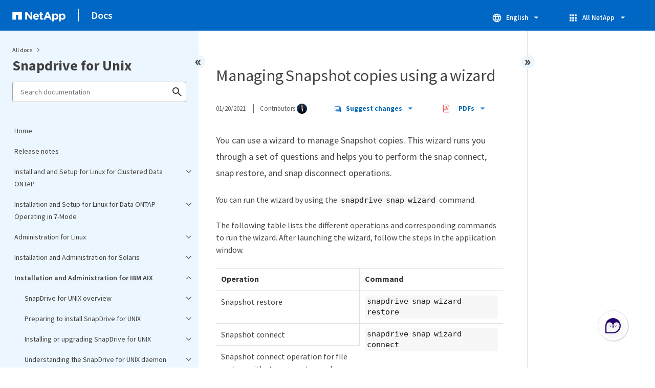

--- FILE ---
content_type: text/html
request_url: https://docs.netapp.com/us-en/snapdrive-unix/sidebar.html
body_size: 45483
content:
<script>
  let sidebarAccordion = true;

  /* specific css rules for Mac */
  if(navigator.platform.match('Mac') !== null) {
    document.body.setAttribute('class', 'OSX');
  }

</script>

<div id="ie-sidebar-container">
  <ul id="ie-sidebar-list" >


<li 
      data-pdf-exists="true" 
      data-pdf-filename="Home"
      data-li-level="1#" 
      class="  "
      dale-page-url="/sidebar.html" 
      data-entry-url="/index.html" 
    ><a class="ie-sidebar-menuitem-1 " href="/us-en/snapdrive-unix/index.html">
        Home
      </a></li><li 
      data-pdf-exists="true" 
      data-pdf-filename="Release notes"
      data-li-level="1#" 
      class="  "
      dale-page-url="/sidebar.html" 
      data-entry-url="/releasenotes.html" 
    ><a class="ie-sidebar-menuitem-1 " href="/us-en/snapdrive-unix/releasenotes.html">
        Release notes
      </a></li><li 
      data-pdf-exists="true" 
      data-pdf-filename="Install and and Setup for Linux for Clustered Data ONTAP"
      data-li-level="1" 
      class=" sidebar-folder   "
      dale-page-url="/sidebar.html" 
      data-entry-url="/linux-installation-cmode/index.html" 
    ><a class="ie-sidebar-menuitem-1 " href="/us-en/snapdrive-unix/linux-installation-cmode/index.html">
        <img class="ie-sidebar-icon ie-sidebar-button open" src="https://docs.netapp.com/common/2/images/link_expand.svg" alt="" />
        <img class="ie-sidebar-icon ie-sidebar-button close" src="https://docs.netapp.com/common/2/images/link_collapse.svg" alt="" />
        <!--<div class="" style="display: inline;"> Install and and Setup for Linux for Clustered Data ONTAP</div>-->
         Install and and Setup for Linux for Clustered Data ONTAP
      </a>
      <ul class="">
        


<li 
      data-pdf-exists="true" 
      data-pdf-filename="Product overview"
      data-li-level="2#" 
      class="  "
      dale-page-url="/sidebar.html" 
      data-entry-url="/linux-installation-cmode/reference_product_overview.html" 
    ><a class="ie-sidebar-menuitem-2 " href="/us-en/snapdrive-unix/linux-installation-cmode/reference_product_overview.html">
        Product overview
      </a></li><li 
      data-pdf-exists="true" 
      data-pdf-filename="Deployment workflow"
      data-li-level="2#" 
      class="  "
      dale-page-url="/sidebar.html" 
      data-entry-url="/linux-installation-cmode/reference_deployment_workflow.html" 
    ><a class="ie-sidebar-menuitem-2 " href="/us-en/snapdrive-unix/linux-installation-cmode/reference_deployment_workflow.html">
        Deployment workflow
      </a></li><li 
      data-pdf-exists="true" 
      data-pdf-filename="Preparing for deployment"
      data-li-level="2" 
      class=" sidebar-folder   "
      dale-page-url="/sidebar.html" 
      data-entry-url="/linux-installation-cmode/task_preparing_for_deployment.html" 
    ><a class="ie-sidebar-menuitem-2 " href="/us-en/snapdrive-unix/linux-installation-cmode/task_preparing_for_deployment.html">
        <img class="ie-sidebar-icon ie-sidebar-button open" src="https://docs.netapp.com/common/2/images/link_expand.svg" alt="" />
        <img class="ie-sidebar-icon ie-sidebar-button close" src="https://docs.netapp.com/common/2/images/link_collapse.svg" alt="" />
        <!--<div class="" style="display: inline;"> Preparing for deployment</div>-->
         Preparing for deployment
      </a>
      <ul class="">
        


<li 
      data-pdf-exists="true" 
      data-pdf-filename="SnapDrive for UNIX license requirements"
      data-li-level="3#" 
      class="  "
      dale-page-url="/sidebar.html" 
      data-entry-url="/linux-installation-cmode/reference_snapdrive_licensing.html" 
    ><a class="ie-sidebar-menuitem-3 " href="/us-en/snapdrive-unix/linux-installation-cmode/reference_snapdrive_licensing.html">
        SnapDrive for UNIX license requirements
      </a></li><li 
      data-pdf-exists="true" 
      data-pdf-filename="Supported configurations"
      data-li-level="3#" 
      class="  "
      dale-page-url="/sidebar.html" 
      data-entry-url="/linux-installation-cmode/reference_supported_configurations.html" 
    ><a class="ie-sidebar-menuitem-3 " href="/us-en/snapdrive-unix/linux-installation-cmode/reference_supported_configurations.html">
        Supported configurations
      </a></li><li 
      data-pdf-exists="true" 
      data-pdf-filename="Linux host requirements"
      data-li-level="3#" 
      class="  "
      dale-page-url="/sidebar.html" 
      data-entry-url="/linux-installation-cmode/reference_linux_host_requirements.html" 
    ><a class="ie-sidebar-menuitem-3 " href="/us-en/snapdrive-unix/linux-installation-cmode/reference_linux_host_requirements.html">
        Linux host requirements
      </a></li></ul></li><li 
      data-pdf-exists="true" 
      data-pdf-filename="Installing SnapDrive for UNIX"
      data-li-level="2" 
      class=" sidebar-folder   "
      dale-page-url="/sidebar.html" 
      data-entry-url="/linux-installation-cmode/task_installing_snapdrive_for_unix.html" 
    ><a class="ie-sidebar-menuitem-2 " href="/us-en/snapdrive-unix/linux-installation-cmode/task_installing_snapdrive_for_unix.html">
        <img class="ie-sidebar-icon ie-sidebar-button open" src="https://docs.netapp.com/common/2/images/link_expand.svg" alt="" />
        <img class="ie-sidebar-icon ie-sidebar-button close" src="https://docs.netapp.com/common/2/images/link_collapse.svg" alt="" />
        <!--<div class="" style="display: inline;"> Installing SnapDrive for UNIX</div>-->
         Installing SnapDrive for UNIX
      </a>
      <ul class="">
        


<li 
      data-pdf-exists="true" 
      data-pdf-filename="Verifying the installation"
      data-li-level="3#" 
      class="  "
      dale-page-url="/sidebar.html" 
      data-entry-url="/linux-installation-cmode/task_verifying_the_installation.html" 
    ><a class="ie-sidebar-menuitem-3 " href="/us-en/snapdrive-unix/linux-installation-cmode/task_verifying_the_installation.html">
        Verifying the installation
      </a></li><li 
      data-pdf-exists="true" 
      data-pdf-filename="Performing post-installation tasks"
      data-li-level="3#" 
      class="  "
      dale-page-url="/sidebar.html" 
      data-entry-url="/linux-installation-cmode/task_performing_post_installation_tasks.html" 
    ><a class="ie-sidebar-menuitem-3 " href="/us-en/snapdrive-unix/linux-installation-cmode/task_performing_post_installation_tasks.html">
        Performing post-installation tasks
      </a></li></ul></li><li 
      data-pdf-exists="true" 
      data-pdf-filename="Verifying Linux host configurations using the configuration checker tool"
      data-li-level="2" 
      class=" sidebar-folder   "
      dale-page-url="/sidebar.html" 
      data-entry-url="/linux-installation-cmode/concept_verifying_supported_configurations_using_configuration_checker_tool.html" 
    ><a class="ie-sidebar-menuitem-2 " href="/us-en/snapdrive-unix/linux-installation-cmode/concept_verifying_supported_configurations_using_configuration_checker_tool.html">
        <img class="ie-sidebar-icon ie-sidebar-button open" src="https://docs.netapp.com/common/2/images/link_expand.svg" alt="" />
        <img class="ie-sidebar-icon ie-sidebar-button close" src="https://docs.netapp.com/common/2/images/link_collapse.svg" alt="" />
        <!--<div class="" style="display: inline;"> Verifying Linux host configurations using the configuration checker tool</div>-->
         Verifying Linux host configurations using the configuration checker tool
      </a>
      <ul class="">
        


<li 
      data-pdf-exists="true" 
      data-pdf-filename="Importing data files"
      data-li-level="3#" 
      class="  "
      dale-page-url="/sidebar.html" 
      data-entry-url="/linux-installation-cmode/task_importing_data_files.html" 
    ><a class="ie-sidebar-menuitem-3 " href="/us-en/snapdrive-unix/linux-installation-cmode/task_importing_data_files.html">
        Importing data files
      </a></li><li 
      data-pdf-exists="true" 
      data-pdf-filename="Verifying the supported configurations"
      data-li-level="3#" 
      class="  "
      dale-page-url="/sidebar.html" 
      data-entry-url="/linux-installation-cmode/task_verifying_the_supported_configurations.html" 
    ><a class="ie-sidebar-menuitem-3 " href="/us-en/snapdrive-unix/linux-installation-cmode/task_verifying_the_supported_configurations.html">
        Verifying the supported configurations
      </a></li></ul></li><li 
      data-pdf-exists="true" 
      data-pdf-filename="Provisioning storage"
      data-li-level="2" 
      class=" sidebar-folder   "
      dale-page-url="/sidebar.html" 
      data-entry-url="/linux-installation-cmode/concept_provisioning_storage.html" 
    ><a class="ie-sidebar-menuitem-2 " href="/us-en/snapdrive-unix/linux-installation-cmode/concept_provisioning_storage.html">
        <img class="ie-sidebar-icon ie-sidebar-button open" src="https://docs.netapp.com/common/2/images/link_expand.svg" alt="" />
        <img class="ie-sidebar-icon ie-sidebar-button close" src="https://docs.netapp.com/common/2/images/link_collapse.svg" alt="" />
        <!--<div class="" style="display: inline;"> Provisioning storage</div>-->
         Provisioning storage
      </a>
      <ul class="">
        


<li 
      data-pdf-exists="true" 
      data-pdf-filename="Provisioning volumes"
      data-li-level="3#" 
      class="  "
      dale-page-url="/sidebar.html" 
      data-entry-url="/linux-installation-cmode/task_provisioning_volumes.html" 
    ><a class="ie-sidebar-menuitem-3 " href="/us-en/snapdrive-unix/linux-installation-cmode/task_provisioning_volumes.html">
        Provisioning volumes
      </a></li><li 
      data-pdf-exists="true" 
      data-pdf-filename="Provisioning RDM LUNs"
      data-li-level="3#" 
      class="  "
      dale-page-url="/sidebar.html" 
      data-entry-url="/linux-installation-cmode/task_provisioning_rdm_luns.html" 
    ><a class="ie-sidebar-menuitem-3 " href="/us-en/snapdrive-unix/linux-installation-cmode/task_provisioning_rdm_luns.html">
        Provisioning RDM LUNs
      </a></li></ul></li><li 
      data-pdf-exists="true" 
      data-pdf-filename="Connecting Linux hosts to storage systems"
      data-li-level="2#" 
      class="  "
      dale-page-url="/sidebar.html" 
      data-entry-url="/linux-installation-cmode/task_connecting_linux_host_to_the_storage_system.html" 
    ><a class="ie-sidebar-menuitem-2 " href="/us-en/snapdrive-unix/linux-installation-cmode/task_connecting_linux_host_to_the_storage_system.html">
        Connecting Linux hosts to storage systems
      </a></li><li 
      data-pdf-exists="true" 
      data-pdf-filename="Creating Snapshot copies"
      data-li-level="2" 
      class=" sidebar-folder   "
      dale-page-url="/sidebar.html" 
      data-entry-url="/linux-installation-cmode/concept_creating_snapshot_copies.html" 
    ><a class="ie-sidebar-menuitem-2 " href="/us-en/snapdrive-unix/linux-installation-cmode/concept_creating_snapshot_copies.html">
        <img class="ie-sidebar-icon ie-sidebar-button open" src="https://docs.netapp.com/common/2/images/link_expand.svg" alt="" />
        <img class="ie-sidebar-icon ie-sidebar-button close" src="https://docs.netapp.com/common/2/images/link_collapse.svg" alt="" />
        <!--<div class="" style="display: inline;"> Creating Snapshot copies</div>-->
         Creating Snapshot copies
      </a>
      <ul class="">
        


<li 
      data-pdf-exists="true" 
      data-pdf-filename="Creating a Snapshot copy"
      data-li-level="3#" 
      class="  "
      dale-page-url="/sidebar.html" 
      data-entry-url="/linux-installation-cmode/task_creating_a_snapshot_copy.html" 
    ><a class="ie-sidebar-menuitem-3 " href="/us-en/snapdrive-unix/linux-installation-cmode/task_creating_a_snapshot_copy.html">
        Creating a Snapshot copy
      </a></li><li 
      data-pdf-exists="true" 
      data-pdf-filename="Verifying the Snapshot copy"
      data-li-level="3#" 
      class="  "
      dale-page-url="/sidebar.html" 
      data-entry-url="/linux-installation-cmode/task_verifying_the_snapshot_copy.html" 
    ><a class="ie-sidebar-menuitem-3 " href="/us-en/snapdrive-unix/linux-installation-cmode/task_verifying_the_snapshot_copy.html">
        Verifying the Snapshot copy
      </a></li></ul></li><li 
      data-pdf-exists="true" 
      data-pdf-filename="Where to go next"
      data-li-level="2#" 
      class="  "
      dale-page-url="/sidebar.html" 
      data-entry-url="/linux-installation-cmode/reference_where_to_go_next.html" 
    ><a class="ie-sidebar-menuitem-2 " href="/us-en/snapdrive-unix/linux-installation-cmode/reference_where_to_go_next.html">
        Where to go next
      </a></li></ul></li><li 
      data-pdf-exists="true" 
      data-pdf-filename="Installation and Setup for Linux for Data ONTAP Operating in 7-Mode"
      data-li-level="1" 
      class=" sidebar-folder   "
      dale-page-url="/sidebar.html" 
      data-entry-url="/linux-installation-7mode/index.html" 
    ><a class="ie-sidebar-menuitem-1 " href="/us-en/snapdrive-unix/linux-installation-7mode/index.html">
        <img class="ie-sidebar-icon ie-sidebar-button open" src="https://docs.netapp.com/common/2/images/link_expand.svg" alt="" />
        <img class="ie-sidebar-icon ie-sidebar-button close" src="https://docs.netapp.com/common/2/images/link_collapse.svg" alt="" />
        <!--<div class="" style="display: inline;"> Installation and Setup for Linux for Data ONTAP Operating in 7-Mode</div>-->
         Installation and Setup for Linux for Data ONTAP Operating in 7-Mode
      </a>
      <ul class="">
        


<li 
      data-pdf-exists="true" 
      data-pdf-filename="Product overview"
      data-li-level="2#" 
      class="  "
      dale-page-url="/sidebar.html" 
      data-entry-url="/linux-installation-7mode/reference_product_overview.html" 
    ><a class="ie-sidebar-menuitem-2 " href="/us-en/snapdrive-unix/linux-installation-7mode/reference_product_overview.html">
        Product overview
      </a></li><li 
      data-pdf-exists="true" 
      data-pdf-filename="Deployment workflow"
      data-li-level="2#" 
      class="  "
      dale-page-url="/sidebar.html" 
      data-entry-url="/linux-installation-7mode/reference_deployment_workflow.html" 
    ><a class="ie-sidebar-menuitem-2 " href="/us-en/snapdrive-unix/linux-installation-7mode/reference_deployment_workflow.html">
        Deployment workflow
      </a></li><li 
      data-pdf-exists="true" 
      data-pdf-filename="Preparing for deployment"
      data-li-level="2" 
      class=" sidebar-folder   "
      dale-page-url="/sidebar.html" 
      data-entry-url="/linux-installation-7mode/task_preparing_for_deployment.html" 
    ><a class="ie-sidebar-menuitem-2 " href="/us-en/snapdrive-unix/linux-installation-7mode/task_preparing_for_deployment.html">
        <img class="ie-sidebar-icon ie-sidebar-button open" src="https://docs.netapp.com/common/2/images/link_expand.svg" alt="" />
        <img class="ie-sidebar-icon ie-sidebar-button close" src="https://docs.netapp.com/common/2/images/link_collapse.svg" alt="" />
        <!--<div class="" style="display: inline;"> Preparing for deployment</div>-->
         Preparing for deployment
      </a>
      <ul class="">
        


<li 
      data-pdf-exists="true" 
      data-pdf-filename="SnapDrive for UNIX license requirements"
      data-li-level="3#" 
      class="  "
      dale-page-url="/sidebar.html" 
      data-entry-url="/linux-installation-7mode/reference_snapdrive_licensing.html" 
    ><a class="ie-sidebar-menuitem-3 " href="/us-en/snapdrive-unix/linux-installation-7mode/reference_snapdrive_licensing.html">
        SnapDrive for UNIX license requirements
      </a></li><li 
      data-pdf-exists="true" 
      data-pdf-filename="Supported configurations"
      data-li-level="3#" 
      class="  "
      dale-page-url="/sidebar.html" 
      data-entry-url="/linux-installation-7mode/reference_supported_configurations.html" 
    ><a class="ie-sidebar-menuitem-3 " href="/us-en/snapdrive-unix/linux-installation-7mode/reference_supported_configurations.html">
        Supported configurations
      </a></li><li 
      data-pdf-exists="true" 
      data-pdf-filename="Linux host requirements"
      data-li-level="3#" 
      class="  "
      dale-page-url="/sidebar.html" 
      data-entry-url="/linux-installation-7mode/reference_linux_host_requirements.html" 
    ><a class="ie-sidebar-menuitem-3 " href="/us-en/snapdrive-unix/linux-installation-7mode/reference_linux_host_requirements.html">
        Linux host requirements
      </a></li></ul></li><li 
      data-pdf-exists="true" 
      data-pdf-filename="Installing SnapDrive for UNIX"
      data-li-level="2" 
      class=" sidebar-folder   "
      dale-page-url="/sidebar.html" 
      data-entry-url="/linux-installation-7mode/task_installing_snapdrive_for_unix.html" 
    ><a class="ie-sidebar-menuitem-2 " href="/us-en/snapdrive-unix/linux-installation-7mode/task_installing_snapdrive_for_unix.html">
        <img class="ie-sidebar-icon ie-sidebar-button open" src="https://docs.netapp.com/common/2/images/link_expand.svg" alt="" />
        <img class="ie-sidebar-icon ie-sidebar-button close" src="https://docs.netapp.com/common/2/images/link_collapse.svg" alt="" />
        <!--<div class="" style="display: inline;"> Installing SnapDrive for UNIX</div>-->
         Installing SnapDrive for UNIX
      </a>
      <ul class="">
        


<li 
      data-pdf-exists="true" 
      data-pdf-filename="Verifying the installation"
      data-li-level="3#" 
      class="  "
      dale-page-url="/sidebar.html" 
      data-entry-url="/linux-installation-7mode/task_verifying_the_installation.html" 
    ><a class="ie-sidebar-menuitem-3 " href="/us-en/snapdrive-unix/linux-installation-7mode/task_verifying_the_installation.html">
        Verifying the installation
      </a></li><li 
      data-pdf-exists="true" 
      data-pdf-filename="Performing post-installation tasks"
      data-li-level="3#" 
      class="  "
      dale-page-url="/sidebar.html" 
      data-entry-url="/linux-installation-7mode/task_performing_post_installation_tasks.html" 
    ><a class="ie-sidebar-menuitem-3 " href="/us-en/snapdrive-unix/linux-installation-7mode/task_performing_post_installation_tasks.html">
        Performing post-installation tasks
      </a></li></ul></li><li 
      data-pdf-exists="true" 
      data-pdf-filename="Verifying Linux host configurations using the configuration checker tool"
      data-li-level="2" 
      class=" sidebar-folder   "
      dale-page-url="/sidebar.html" 
      data-entry-url="/linux-installation-7mode/concept_verifying_supported_configurations_using_configuration_checker_tool.html" 
    ><a class="ie-sidebar-menuitem-2 " href="/us-en/snapdrive-unix/linux-installation-7mode/concept_verifying_supported_configurations_using_configuration_checker_tool.html">
        <img class="ie-sidebar-icon ie-sidebar-button open" src="https://docs.netapp.com/common/2/images/link_expand.svg" alt="" />
        <img class="ie-sidebar-icon ie-sidebar-button close" src="https://docs.netapp.com/common/2/images/link_collapse.svg" alt="" />
        <!--<div class="" style="display: inline;"> Verifying Linux host configurations using the configuration checker tool</div>-->
         Verifying Linux host configurations using the configuration checker tool
      </a>
      <ul class="">
        


<li 
      data-pdf-exists="true" 
      data-pdf-filename="Importing data files"
      data-li-level="3#" 
      class="  "
      dale-page-url="/sidebar.html" 
      data-entry-url="/linux-installation-7mode/task_importing_data_files.html" 
    ><a class="ie-sidebar-menuitem-3 " href="/us-en/snapdrive-unix/linux-installation-7mode/task_importing_data_files.html">
        Importing data files
      </a></li><li 
      data-pdf-exists="true" 
      data-pdf-filename="Verifying the supported configurations"
      data-li-level="3#" 
      class="  "
      dale-page-url="/sidebar.html" 
      data-entry-url="/linux-installation-7mode/task_verifying_the_supported_configurations.html" 
    ><a class="ie-sidebar-menuitem-3 " href="/us-en/snapdrive-unix/linux-installation-7mode/task_verifying_the_supported_configurations.html">
        Verifying the supported configurations
      </a></li></ul></li><li 
      data-pdf-exists="true" 
      data-pdf-filename="Provisioning storage"
      data-li-level="2" 
      class=" sidebar-folder   "
      dale-page-url="/sidebar.html" 
      data-entry-url="/linux-installation-7mode/concept_provisioning_storage.html" 
    ><a class="ie-sidebar-menuitem-2 " href="/us-en/snapdrive-unix/linux-installation-7mode/concept_provisioning_storage.html">
        <img class="ie-sidebar-icon ie-sidebar-button open" src="https://docs.netapp.com/common/2/images/link_expand.svg" alt="" />
        <img class="ie-sidebar-icon ie-sidebar-button close" src="https://docs.netapp.com/common/2/images/link_collapse.svg" alt="" />
        <!--<div class="" style="display: inline;"> Provisioning storage</div>-->
         Provisioning storage
      </a>
      <ul class="">
        


<li 
      data-pdf-exists="true" 
      data-pdf-filename="Provisioning volumes"
      data-li-level="3#" 
      class="  "
      dale-page-url="/sidebar.html" 
      data-entry-url="/linux-installation-7mode/task_provisioning_volumes.html" 
    ><a class="ie-sidebar-menuitem-3 " href="/us-en/snapdrive-unix/linux-installation-7mode/task_provisioning_volumes.html">
        Provisioning volumes
      </a></li><li 
      data-pdf-exists="true" 
      data-pdf-filename="Provisioning RDM LUNs"
      data-li-level="3#" 
      class="  "
      dale-page-url="/sidebar.html" 
      data-entry-url="/linux-installation-7mode/task_provisioning_rdm_luns.html" 
    ><a class="ie-sidebar-menuitem-3 " href="/us-en/snapdrive-unix/linux-installation-7mode/task_provisioning_rdm_luns.html">
        Provisioning RDM LUNs
      </a></li></ul></li><li 
      data-pdf-exists="true" 
      data-pdf-filename="Connecting Linux hosts to storage systems"
      data-li-level="2#" 
      class="  "
      dale-page-url="/sidebar.html" 
      data-entry-url="/linux-installation-7mode/task_connecting_linux_host_to_the_storage_system.html" 
    ><a class="ie-sidebar-menuitem-2 " href="/us-en/snapdrive-unix/linux-installation-7mode/task_connecting_linux_host_to_the_storage_system.html">
        Connecting Linux hosts to storage systems
      </a></li><li 
      data-pdf-exists="true" 
      data-pdf-filename="Creating Snapshot copies"
      data-li-level="2" 
      class=" sidebar-folder   "
      dale-page-url="/sidebar.html" 
      data-entry-url="/linux-installation-7mode/concept_creating_snapshot_copies.html" 
    ><a class="ie-sidebar-menuitem-2 " href="/us-en/snapdrive-unix/linux-installation-7mode/concept_creating_snapshot_copies.html">
        <img class="ie-sidebar-icon ie-sidebar-button open" src="https://docs.netapp.com/common/2/images/link_expand.svg" alt="" />
        <img class="ie-sidebar-icon ie-sidebar-button close" src="https://docs.netapp.com/common/2/images/link_collapse.svg" alt="" />
        <!--<div class="" style="display: inline;"> Creating Snapshot copies</div>-->
         Creating Snapshot copies
      </a>
      <ul class="">
        


<li 
      data-pdf-exists="true" 
      data-pdf-filename="Creating a Snapshot copy"
      data-li-level="3#" 
      class="  "
      dale-page-url="/sidebar.html" 
      data-entry-url="/linux-installation-7mode/task_creating_a_snapshot_copy.html" 
    ><a class="ie-sidebar-menuitem-3 " href="/us-en/snapdrive-unix/linux-installation-7mode/task_creating_a_snapshot_copy.html">
        Creating a Snapshot copy
      </a></li><li 
      data-pdf-exists="true" 
      data-pdf-filename="Verifying the Snapshot copy"
      data-li-level="3#" 
      class="  "
      dale-page-url="/sidebar.html" 
      data-entry-url="/linux-installation-7mode/task_verifying_the_snapshot_copy.html" 
    ><a class="ie-sidebar-menuitem-3 " href="/us-en/snapdrive-unix/linux-installation-7mode/task_verifying_the_snapshot_copy.html">
        Verifying the Snapshot copy
      </a></li></ul></li><li 
      data-pdf-exists="true" 
      data-pdf-filename="Where to go next"
      data-li-level="2#" 
      class="  "
      dale-page-url="/sidebar.html" 
      data-entry-url="/linux-installation-7mode/reference_where_to_go_next.html" 
    ><a class="ie-sidebar-menuitem-2 " href="/us-en/snapdrive-unix/linux-installation-7mode/reference_where_to_go_next.html">
        Where to go next
      </a></li></ul></li><li 
      data-pdf-exists="true" 
      data-pdf-filename="Administration for Linux"
      data-li-level="1" 
      class=" sidebar-folder   "
      dale-page-url="/sidebar.html" 
      data-entry-url="/linux-administration/index.html" 
    ><a class="ie-sidebar-menuitem-1 " href="/us-en/snapdrive-unix/linux-administration/index.html">
        <img class="ie-sidebar-icon ie-sidebar-button open" src="https://docs.netapp.com/common/2/images/link_expand.svg" alt="" />
        <img class="ie-sidebar-icon ie-sidebar-button close" src="https://docs.netapp.com/common/2/images/link_collapse.svg" alt="" />
        <!--<div class="" style="display: inline;"> Administration for Linux</div>-->
         Administration for Linux
      </a>
      <ul class="">
        


<li 
      data-pdf-exists="true" 
      data-pdf-filename="Product overview"
      data-li-level="2" 
      class=" sidebar-folder   "
      dale-page-url="/sidebar.html" 
      data-entry-url="/linux-administration/reference_product_overview.html" 
    ><a class="ie-sidebar-menuitem-2 " href="/us-en/snapdrive-unix/linux-administration/reference_product_overview.html">
        <img class="ie-sidebar-icon ie-sidebar-button open" src="https://docs.netapp.com/common/2/images/link_expand.svg" alt="" />
        <img class="ie-sidebar-icon ie-sidebar-button close" src="https://docs.netapp.com/common/2/images/link_collapse.svg" alt="" />
        <!--<div class="" style="display: inline;"> Product overview</div>-->
         Product overview
      </a>
      <ul class="">
        


<li 
      data-pdf-exists="true" 
      data-pdf-filename="Clustered Data ONTAP features available in SnapDrive for UNIX"
      data-li-level="3#" 
      class="  "
      dale-page-url="/sidebar.html" 
      data-entry-url="/linux-administration/concept_clustered_data_ontap_features_available_in_snapdrive_for_unix.html" 
    ><a class="ie-sidebar-menuitem-3 " href="/us-en/snapdrive-unix/linux-administration/concept_clustered_data_ontap_features_available_in_snapdrive_for_unix.html">
        Clustered Data ONTAP features available in SnapDrive for UNIX
      </a></li><li 
      data-pdf-exists="true" 
      data-pdf-filename="Support for Vserver"
      data-li-level="3#" 
      class="  "
      dale-page-url="/sidebar.html" 
      data-entry-url="/linux-administration/concept_support_for_vserver.html" 
    ><a class="ie-sidebar-menuitem-3 " href="/us-en/snapdrive-unix/linux-administration/concept_support_for_vserver.html">
        Support for Vserver
      </a></li><li 
      data-pdf-exists="true" 
      data-pdf-filename="Support for NetAppDataMotion for vFiler"
      data-li-level="3#" 
      class="  "
      dale-page-url="/sidebar.html" 
      data-entry-url="/linux-administration/concept_support_for_datamotion_for_vfiler.html" 
    ><a class="ie-sidebar-menuitem-3 " href="/us-en/snapdrive-unix/linux-administration/concept_support_for_datamotion_for_vfiler.html">
        Support for NetAppDataMotion for vFiler
      </a></li><li 
      data-pdf-exists="true" 
      data-pdf-filename="Support for volume migration"
      data-li-level="3" 
      class=" sidebar-folder   "
      dale-page-url="/sidebar.html" 
      data-entry-url="/linux-administration/concept_support_for_volume_migration.html" 
    ><a class="ie-sidebar-menuitem-3 " href="/us-en/snapdrive-unix/linux-administration/concept_support_for_volume_migration.html">
        <img class="ie-sidebar-icon ie-sidebar-button open" src="https://docs.netapp.com/common/2/images/link_expand.svg" alt="" />
        <img class="ie-sidebar-icon ie-sidebar-button close" src="https://docs.netapp.com/common/2/images/link_collapse.svg" alt="" />
        <!--<div class="" style="display: inline;"> Support for volume migration</div>-->
         Support for volume migration
      </a>
      <ul class="">
        


<li 
      data-pdf-exists="true" 
      data-pdf-filename="Volume migration in SnapDrive for UNIX"
      data-li-level="4#" 
      class="  "
      dale-page-url="/sidebar.html" 
      data-entry-url="/linux-administration/concept_managing_volume_migration_using_snapdrive_for_unix.html" 
    ><a class="ie-sidebar-menuitem-4 " href="/us-en/snapdrive-unix/linux-administration/concept_managing_volume_migration_using_snapdrive_for_unix.html">
        Volume migration in SnapDrive for UNIX
      </a></li></ul></li><li 
      data-pdf-exists="true" 
      data-pdf-filename="vFiler unit support issues"
      data-li-level="3#" 
      class="  "
      dale-page-url="/sidebar.html" 
      data-entry-url="/linux-administration/concept_considerations_for_supporting_vfiler_unit.html" 
    ><a class="ie-sidebar-menuitem-3 " href="/us-en/snapdrive-unix/linux-administration/concept_considerations_for_supporting_vfiler_unit.html">
        vFiler unit support issues
      </a></li><li 
      data-pdf-exists="true" 
      data-pdf-filename="Considerations for using SnapDrive for UNIX"
      data-li-level="3#" 
      class="  "
      dale-page-url="/sidebar.html" 
      data-entry-url="/linux-administration/concept_considerations_for_using_snapdrive_for_unix.html" 
    ><a class="ie-sidebar-menuitem-3 " href="/us-en/snapdrive-unix/linux-administration/concept_considerations_for_using_snapdrive_for_unix.html">
        Considerations for using SnapDrive for UNIX
      </a></li><li 
      data-pdf-exists="true" 
      data-pdf-filename="Management of an LVM and raw entities"
      data-li-level="3" 
      class=" sidebar-folder   "
      dale-page-url="/sidebar.html" 
      data-entry-url="/linux-administration/concept_management_of_lvm_and_raw_entities.html" 
    ><a class="ie-sidebar-menuitem-3 " href="/us-en/snapdrive-unix/linux-administration/concept_management_of_lvm_and_raw_entities.html">
        <img class="ie-sidebar-icon ie-sidebar-button open" src="https://docs.netapp.com/common/2/images/link_expand.svg" alt="" />
        <img class="ie-sidebar-icon ie-sidebar-button close" src="https://docs.netapp.com/common/2/images/link_collapse.svg" alt="" />
        <!--<div class="" style="display: inline;"> Management of an LVM and raw entities</div>-->
         Management of an LVM and raw entities
      </a>
      <ul class="">
        


<li 
      data-pdf-exists="true" 
      data-pdf-filename="SnapDrive for UNIX provisioning in an LVM environment"
      data-li-level="4#" 
      class="  "
      dale-page-url="/sidebar.html" 
      data-entry-url="/linux-administration/concept_snapdrive_for_unix_provisioning_in_an_lvma_vxvm_environment.html" 
    ><a class="ie-sidebar-menuitem-4 " href="/us-en/snapdrive-unix/linux-administration/concept_snapdrive_for_unix_provisioning_in_an_lvma_vxvm_environment.html">
        SnapDrive for UNIX provisioning in an LVM environment
      </a></li><li 
      data-pdf-exists="true" 
      data-pdf-filename="SnapDrive for UNIX and raw entities"
      data-li-level="4#" 
      class="  "
      dale-page-url="/sidebar.html" 
      data-entry-url="/linux-administration/concept_snapdrive_for_unix_and_raw_entities.html" 
    ><a class="ie-sidebar-menuitem-4 " href="/us-en/snapdrive-unix/linux-administration/concept_snapdrive_for_unix_and_raw_entities.html">
        SnapDrive for UNIX and raw entities
      </a></li></ul></li><li 
      data-pdf-exists="true" 
      data-pdf-filename="How to manage Snapshot copies of LVM, raw devices, and NFS entities"
      data-li-level="3#" 
      class="  "
      dale-page-url="/sidebar.html" 
      data-entry-url="/linux-administration/concept_how_to_manage_snapshot_copies_of_lvm_vxvm_raw_devices_and_nfs_entities.html" 
    ><a class="ie-sidebar-menuitem-3 " href="/us-en/snapdrive-unix/linux-administration/concept_how_to_manage_snapshot_copies_of_lvm_vxvm_raw_devices_and_nfs_entities.html">
        How to manage Snapshot copies of LVM, raw devices, and NFS entities
      </a></li><li 
      data-pdf-exists="true" 
      data-pdf-filename="Security considerations"
      data-li-level="3#" 
      class="  "
      dale-page-url="/sidebar.html" 
      data-entry-url="/linux-administration/concept_security_considerations.html" 
    ><a class="ie-sidebar-menuitem-3 " href="/us-en/snapdrive-unix/linux-administration/concept_security_considerations.html">
        Security considerations
      </a></li><li 
      data-pdf-exists="true" 
      data-pdf-filename="Access permissions on a storage system"
      data-li-level="3#" 
      class="  "
      dale-page-url="/sidebar.html" 
      data-entry-url="/linux-administration/concept_access_permissions_on_a_storage_system.html" 
    ><a class="ie-sidebar-menuitem-3 " href="/us-en/snapdrive-unix/linux-administration/concept_access_permissions_on_a_storage_system.html">
        Access permissions on a storage system
      </a></li><li 
      data-pdf-exists="true" 
      data-pdf-filename="Stack requirements"
      data-li-level="3#" 
      class="  "
      dale-page-url="/sidebar.html" 
      data-entry-url="/linux-administration/reference_stack_requirements.html" 
    ><a class="ie-sidebar-menuitem-3 " href="/us-en/snapdrive-unix/linux-administration/reference_stack_requirements.html">
        Stack requirements
      </a></li><li 
      data-pdf-exists="true" 
      data-pdf-filename="Supported FC, iSCSI, or NFS configurations"
      data-li-level="3#" 
      class="  "
      dale-page-url="/sidebar.html" 
      data-entry-url="/linux-administration/concept_supported_fc_iscsi_or_nfs_configurations.html" 
    ><a class="ie-sidebar-menuitem-3 " href="/us-en/snapdrive-unix/linux-administration/concept_supported_fc_iscsi_or_nfs_configurations.html">
        Supported FC, iSCSI, or NFS configurations
      </a></li><li 
      data-pdf-exists="true" 
      data-pdf-filename="Limitations"
      data-li-level="3#" 
      class="  "
      dale-page-url="/sidebar.html" 
      data-entry-url="/linux-administration/reference_limitations.html" 
    ><a class="ie-sidebar-menuitem-3 " href="/us-en/snapdrive-unix/linux-administration/reference_limitations.html">
        Limitations
      </a></li><li 
      data-pdf-exists="true" 
      data-pdf-filename="Limitations of LUNs managed by SnapDrive"
      data-li-level="3#" 
      class="  "
      dale-page-url="/sidebar.html" 
      data-entry-url="/linux-administration/concept_limitations_of_luns_managed_by_snapdrive_for_unix.html" 
    ><a class="ie-sidebar-menuitem-3 " href="/us-en/snapdrive-unix/linux-administration/concept_limitations_of_luns_managed_by_snapdrive_for_unix.html">
        Limitations of LUNs managed by SnapDrive
      </a></li><li 
      data-pdf-exists="true" 
      data-pdf-filename="Limitations of RDM LUNs managed by SnapDrive"
      data-li-level="3#" 
      class="  "
      dale-page-url="/sidebar.html" 
      data-entry-url="/linux-administration/concept_limitations_of_rdm_luns_managed_by_snapdrive.html" 
    ><a class="ie-sidebar-menuitem-3 " href="/us-en/snapdrive-unix/linux-administration/concept_limitations_of_rdm_luns_managed_by_snapdrive.html">
        Limitations of RDM LUNs managed by SnapDrive
      </a></li><li 
      data-pdf-exists="true" 
      data-pdf-filename="SnapDrive limitations for clustered Data ONTAP"
      data-li-level="3#" 
      class="  "
      dale-page-url="/sidebar.html" 
      data-entry-url="/linux-administration/concept_snapdrive_limitations_for_data_ontap_operating_in_cluster_mode.html" 
    ><a class="ie-sidebar-menuitem-3 " href="/us-en/snapdrive-unix/linux-administration/concept_snapdrive_limitations_for_data_ontap_operating_in_cluster_mode.html">
        SnapDrive limitations for clustered Data ONTAP
      </a></li><li 
      data-pdf-exists="true" 
      data-pdf-filename="Limitations for NFS files or directory trees"
      data-li-level="3#" 
      class="  "
      dale-page-url="/sidebar.html" 
      data-entry-url="/linux-administration/concept_limitations_for_nfs_file_or_directory_trees.html" 
    ><a class="ie-sidebar-menuitem-3 " href="/us-en/snapdrive-unix/linux-administration/concept_limitations_for_nfs_file_or_directory_trees.html">
        Limitations for NFS files or directory trees
      </a></li><li 
      data-pdf-exists="true" 
      data-pdf-filename="Thin provisioning in SnapDrive for UNIX"
      data-li-level="3#" 
      class="  "
      dale-page-url="/sidebar.html" 
      data-entry-url="/linux-administration/concept_thin_provisioning_in_snapdrive_for_unix_overview.html" 
    ><a class="ie-sidebar-menuitem-3 " href="/us-en/snapdrive-unix/linux-administration/concept_thin_provisioning_in_snapdrive_for_unix_overview.html">
        Thin provisioning in SnapDrive for UNIX
      </a></li><li 
      data-pdf-exists="true" 
      data-pdf-filename="Volume managers on SnapDrive for UNIX"
      data-li-level="3#" 
      class="  "
      dale-page-url="/sidebar.html" 
      data-entry-url="/linux-administration/concept_volume_managers_on_snapdrive_for_unix.html" 
    ><a class="ie-sidebar-menuitem-3 " href="/us-en/snapdrive-unix/linux-administration/concept_volume_managers_on_snapdrive_for_unix.html">
        Volume managers on SnapDrive for UNIX
      </a></li></ul></li><li 
      data-pdf-exists="true" 
      data-pdf-filename="New in this release"
      data-li-level="2#" 
      class="  "
      dale-page-url="/sidebar.html" 
      data-entry-url="/linux-administration/reference_new_in_this_release.html" 
    ><a class="ie-sidebar-menuitem-2 " href="/us-en/snapdrive-unix/linux-administration/reference_new_in_this_release.html">
        New in this release
      </a></li><li 
      data-pdf-exists="true" 
      data-pdf-filename="Understanding the SnapDrive for UNIX daemon"
      data-li-level="2" 
      class=" sidebar-folder   "
      dale-page-url="/sidebar.html" 
      data-entry-url="/linux-administration/concept_the_snapdrive_for_unix_daemon.html" 
    ><a class="ie-sidebar-menuitem-2 " href="/us-en/snapdrive-unix/linux-administration/concept_the_snapdrive_for_unix_daemon.html">
        <img class="ie-sidebar-icon ie-sidebar-button open" src="https://docs.netapp.com/common/2/images/link_expand.svg" alt="" />
        <img class="ie-sidebar-icon ie-sidebar-button close" src="https://docs.netapp.com/common/2/images/link_collapse.svg" alt="" />
        <!--<div class="" style="display: inline;"> Understanding the SnapDrive for UNIX daemon</div>-->
         Understanding the SnapDrive for UNIX daemon
      </a>
      <ul class="">
        


<li 
      data-pdf-exists="true" 
      data-pdf-filename="What the Web service and daemon are"
      data-li-level="3#" 
      class="  "
      dale-page-url="/sidebar.html" 
      data-entry-url="/linux-administration/concept_what_the_web_service_and_daemon_are.html" 
    ><a class="ie-sidebar-menuitem-3 " href="/us-en/snapdrive-unix/linux-administration/concept_what_the_web_service_and_daemon_are.html">
        What the Web service and daemon are
      </a></li><li 
      data-pdf-exists="true" 
      data-pdf-filename="Checking the status of the daemon"
      data-li-level="3#" 
      class="  "
      dale-page-url="/sidebar.html" 
      data-entry-url="/linux-administration/task_checking_the_status_of_the_daemon.html" 
    ><a class="ie-sidebar-menuitem-3 " href="/us-en/snapdrive-unix/linux-administration/task_checking_the_status_of_the_daemon.html">
        Checking the status of the daemon
      </a></li><li 
      data-pdf-exists="true" 
      data-pdf-filename="Starting the SnapDrive for UNIX daemon"
      data-li-level="3#" 
      class="  "
      dale-page-url="/sidebar.html" 
      data-entry-url="/linux-administration/task_starting_the_snapdrive_for_unix_daemon.html" 
    ><a class="ie-sidebar-menuitem-3 " href="/us-en/snapdrive-unix/linux-administration/task_starting_the_snapdrive_for_unix_daemon.html">
        Starting the SnapDrive for UNIX daemon
      </a></li><li 
      data-pdf-exists="true" 
      data-pdf-filename="Changing the default daemon password"
      data-li-level="3#" 
      class="  "
      dale-page-url="/sidebar.html" 
      data-entry-url="/linux-administration/task_changing_the_default_daemon_password.html" 
    ><a class="ie-sidebar-menuitem-3 " href="/us-en/snapdrive-unix/linux-administration/task_changing_the_default_daemon_password.html">
        Changing the default daemon password
      </a></li><li 
      data-pdf-exists="true" 
      data-pdf-filename="Stopping the daemon"
      data-li-level="3" 
      class=" sidebar-folder   "
      dale-page-url="/sidebar.html" 
      data-entry-url="/linux-administration/task_stopping_the_daemon.html" 
    ><a class="ie-sidebar-menuitem-3 " href="/us-en/snapdrive-unix/linux-administration/task_stopping_the_daemon.html">
        <img class="ie-sidebar-icon ie-sidebar-button open" src="https://docs.netapp.com/common/2/images/link_expand.svg" alt="" />
        <img class="ie-sidebar-icon ie-sidebar-button close" src="https://docs.netapp.com/common/2/images/link_collapse.svg" alt="" />
        <!--<div class="" style="display: inline;"> Stopping the daemon</div>-->
         Stopping the daemon
      </a>
      <ul class="">
        


<li 
      data-pdf-exists="true" 
      data-pdf-filename="Nonforcibly stopping the daemon"
      data-li-level="4#" 
      class="  "
      dale-page-url="/sidebar.html" 
      data-entry-url="/linux-administration/task_nonforcibly_stopping_the_daemon.html" 
    ><a class="ie-sidebar-menuitem-4 " href="/us-en/snapdrive-unix/linux-administration/task_nonforcibly_stopping_the_daemon.html">
        Nonforcibly stopping the daemon
      </a></li><li 
      data-pdf-exists="true" 
      data-pdf-filename="Forcibly stopping the daemon"
      data-li-level="4#" 
      class="  "
      dale-page-url="/sidebar.html" 
      data-entry-url="/linux-administration/task_forcibly_stopping_the_daemon.html" 
    ><a class="ie-sidebar-menuitem-4 " href="/us-en/snapdrive-unix/linux-administration/task_forcibly_stopping_the_daemon.html">
        Forcibly stopping the daemon
      </a></li></ul></li><li 
      data-pdf-exists="true" 
      data-pdf-filename="Restarting the daemon"
      data-li-level="3#" 
      class="  "
      dale-page-url="/sidebar.html" 
      data-entry-url="/linux-administration/task_restarting_the_daemon.html" 
    ><a class="ie-sidebar-menuitem-3 " href="/us-en/snapdrive-unix/linux-administration/task_restarting_the_daemon.html">
        Restarting the daemon
      </a></li><li 
      data-pdf-exists="true" 
      data-pdf-filename="Forcing daemon restart"
      data-li-level="3#" 
      class="  "
      dale-page-url="/sidebar.html" 
      data-entry-url="/linux-administration/task_forcing_daemon_restart.html" 
    ><a class="ie-sidebar-menuitem-3 " href="/us-en/snapdrive-unix/linux-administration/task_forcing_daemon_restart.html">
        Forcing daemon restart
      </a></li><li 
      data-pdf-exists="true" 
      data-pdf-filename="Secure daemon communication using HTTPS"
      data-li-level="3#" 
      class="  "
      dale-page-url="/sidebar.html" 
      data-entry-url="/linux-administration/concept_secure_daemon_communication_using_https.html" 
    ><a class="ie-sidebar-menuitem-3 " href="/us-en/snapdrive-unix/linux-administration/concept_secure_daemon_communication_using_https.html">
        Secure daemon communication using HTTPS
      </a></li><li 
      data-pdf-exists="true" 
      data-pdf-filename="Generating self-signed certificates"
      data-li-level="3#" 
      class="  "
      dale-page-url="/sidebar.html" 
      data-entry-url="/linux-administration/task_generating_self_signed_certificates.html" 
    ><a class="ie-sidebar-menuitem-3 " href="/us-en/snapdrive-unix/linux-administration/task_generating_self_signed_certificates.html">
        Generating self-signed certificates
      </a></li><li 
      data-pdf-exists="true" 
      data-pdf-filename="Generating a CA-signed certificate"
      data-li-level="3#" 
      class="  "
      dale-page-url="/sidebar.html" 
      data-entry-url="/linux-administration/task_generating_ca_signed_certificate.html" 
    ><a class="ie-sidebar-menuitem-3 " href="/us-en/snapdrive-unix/linux-administration/task_generating_ca_signed_certificate.html">
        Generating a CA-signed certificate
      </a></li></ul></li><li 
      data-pdf-exists="true" 
      data-pdf-filename="Support for storage system rename"
      data-li-level="2" 
      class=" sidebar-folder   "
      dale-page-url="/sidebar.html" 
      data-entry-url="/linux-administration/concept_support_for_storage_system_rename.html" 
    ><a class="ie-sidebar-menuitem-2 " href="/us-en/snapdrive-unix/linux-administration/concept_support_for_storage_system_rename.html">
        <img class="ie-sidebar-icon ie-sidebar-button open" src="https://docs.netapp.com/common/2/images/link_expand.svg" alt="" />
        <img class="ie-sidebar-icon ie-sidebar-button close" src="https://docs.netapp.com/common/2/images/link_collapse.svg" alt="" />
        <!--<div class="" style="display: inline;"> Support for storage system rename</div>-->
         Support for storage system rename
      </a>
      <ul class="">
        


<li 
      data-pdf-exists="true" 
      data-pdf-filename="Configuring the new storage system name in a host system"
      data-li-level="3#" 
      class="  "
      dale-page-url="/sidebar.html" 
      data-entry-url="/linux-administration/task_configuring_a_new_storage_system_name_to_a_host_system.html" 
    ><a class="ie-sidebar-menuitem-3 " href="/us-en/snapdrive-unix/linux-administration/task_configuring_a_new_storage_system_name_to_a_host_system.html">
        Configuring the new storage system name in a host system
      </a></li><li 
      data-pdf-exists="true" 
      data-pdf-filename="Viewing the list of storage systems"
      data-li-level="3#" 
      class="  "
      dale-page-url="/sidebar.html" 
      data-entry-url="/linux-administration/task_viewing_the_list_of_storage_system.html" 
    ><a class="ie-sidebar-menuitem-3 " href="/us-en/snapdrive-unix/linux-administration/task_viewing_the_list_of_storage_system.html">
        Viewing the list of storage systems
      </a></li><li 
      data-pdf-exists="true" 
      data-pdf-filename="Migrating from old storage system to new storage system"
      data-li-level="3#" 
      class="  "
      dale-page-url="/sidebar.html" 
      data-entry-url="/linux-administration/task_migrating_from_old_host_name_to_new_host_name.html" 
    ><a class="ie-sidebar-menuitem-3 " href="/us-en/snapdrive-unix/linux-administration/task_migrating_from_old_host_name_to_new_host_name.html">
        Migrating from old storage system to new storage system
      </a></li><li 
      data-pdf-exists="true" 
      data-pdf-filename="Viewing the migrated new storage system"
      data-li-level="3#" 
      class="  "
      dale-page-url="/sidebar.html" 
      data-entry-url="/linux-administration/task_viewing_the_migrated_new_storage_system.html" 
    ><a class="ie-sidebar-menuitem-3 " href="/us-en/snapdrive-unix/linux-administration/task_viewing_the_migrated_new_storage_system.html">
        Viewing the migrated new storage system
      </a></li><li 
      data-pdf-exists="true" 
      data-pdf-filename="Deleting the storage system mapping information from the host system"
      data-li-level="3#" 
      class="  "
      dale-page-url="/sidebar.html" 
      data-entry-url="/linux-administration/task_deleting_a_storage_system_entry.html" 
    ><a class="ie-sidebar-menuitem-3 " href="/us-en/snapdrive-unix/linux-administration/task_deleting_a_storage_system_entry.html">
        Deleting the storage system mapping information from the host system
      </a></li></ul></li><li 
      data-pdf-exists="true" 
      data-pdf-filename="SnapDrive for UNIX configuration"
      data-li-level="2" 
      class=" sidebar-folder   "
      dale-page-url="/sidebar.html" 
      data-entry-url="/linux-administration/concept_snapdrive_for_unix_configuration.html" 
    ><a class="ie-sidebar-menuitem-2 " href="/us-en/snapdrive-unix/linux-administration/concept_snapdrive_for_unix_configuration.html">
        <img class="ie-sidebar-icon ie-sidebar-button open" src="https://docs.netapp.com/common/2/images/link_expand.svg" alt="" />
        <img class="ie-sidebar-icon ie-sidebar-button close" src="https://docs.netapp.com/common/2/images/link_collapse.svg" alt="" />
        <!--<div class="" style="display: inline;"> SnapDrive for UNIX configuration</div>-->
         SnapDrive for UNIX configuration
      </a>
      <ul class="">
        


<li 
      data-pdf-exists="true" 
      data-pdf-filename="Configuring SnapDrive for UNIX"
      data-li-level="3" 
      class=" sidebar-folder   "
      dale-page-url="/sidebar.html" 
      data-entry-url="/linux-administration/concept_how_to_configure_snapdrive_for_unix.html" 
    ><a class="ie-sidebar-menuitem-3 " href="/us-en/snapdrive-unix/linux-administration/concept_how_to_configure_snapdrive_for_unix.html">
        <img class="ie-sidebar-icon ie-sidebar-button open" src="https://docs.netapp.com/common/2/images/link_expand.svg" alt="" />
        <img class="ie-sidebar-icon ie-sidebar-button close" src="https://docs.netapp.com/common/2/images/link_collapse.svg" alt="" />
        <!--<div class="" style="display: inline;"> Configuring SnapDrive for UNIX</div>-->
         Configuring SnapDrive for UNIX
      </a>
      <ul class="">
        


<li 
      data-pdf-exists="true" 
      data-pdf-filename="What the snapdrive.conf file is"
      data-li-level="4#" 
      class="  "
      dale-page-url="/sidebar.html" 
      data-entry-url="/linux-administration/concept_what_the_snapdrive_conf_file_is.html" 
    ><a class="ie-sidebar-menuitem-4 " href="/us-en/snapdrive-unix/linux-administration/concept_what_the_snapdrive_conf_file_is.html">
        What the snapdrive.conf file is
      </a></li><li 
      data-pdf-exists="true" 
      data-pdf-filename="Configuration options and their default values"
      data-li-level="4#" 
      class="  "
      dale-page-url="/sidebar.html" 
      data-entry-url="/linux-administration/concept_configuration_options_and_their_default_values.html" 
    ><a class="ie-sidebar-menuitem-4 " href="/us-en/snapdrive-unix/linux-administration/concept_configuration_options_and_their_default_values.html">
        Configuration options and their default values
      </a></li><li 
      data-pdf-exists="true" 
      data-pdf-filename="What the SnapDrive configuration wizard does"
      data-li-level="4#" 
      class="  "
      dale-page-url="/sidebar.html" 
      data-entry-url="/linux-administration/concept_what_the_configuration_wizard_does.html" 
    ><a class="ie-sidebar-menuitem-4 " href="/us-en/snapdrive-unix/linux-administration/concept_what_the_configuration_wizard_does.html">
        What the SnapDrive configuration wizard does
      </a></li><li 
      data-pdf-exists="true" 
      data-pdf-filename="SnapDrive configuration wizard"
      data-li-level="4#" 
      class="  "
      dale-page-url="/sidebar.html" 
      data-entry-url="/linux-administration/concept_when_to_use_the_snapdrive_configuration_wizard.html" 
    ><a class="ie-sidebar-menuitem-4 " href="/us-en/snapdrive-unix/linux-administration/concept_when_to_use_the_snapdrive_configuration_wizard.html">
        SnapDrive configuration wizard
      </a></li><li 
      data-pdf-exists="true" 
      data-pdf-filename="Some configuration commands"
      data-li-level="4#" 
      class="  "
      dale-page-url="/sidebar.html" 
      data-entry-url="/linux-administration/reference_some_configuration_commands.html" 
    ><a class="ie-sidebar-menuitem-4 " href="/us-en/snapdrive-unix/linux-administration/reference_some_configuration_commands.html">
        Some configuration commands
      </a></li><li 
      data-pdf-exists="true" 
      data-pdf-filename="Using the SnapDrive configuration wizard"
      data-li-level="4#" 
      class="  "
      dale-page-url="/sidebar.html" 
      data-entry-url="/linux-administration/task_snapdrive_configuration_wizard_in_nfs_san_and_mixed_environment.html" 
    ><a class="ie-sidebar-menuitem-4 " href="/us-en/snapdrive-unix/linux-administration/task_snapdrive_configuration_wizard_in_nfs_san_and_mixed_environment.html">
        Using the SnapDrive configuration wizard
      </a></li><li 
      data-pdf-exists="true" 
      data-pdf-filename="Setting values in the snapdrive.conf file"
      data-li-level="4#" 
      class="  "
      dale-page-url="/sidebar.html" 
      data-entry-url="/linux-administration/task_setting_values_in_the_snapdrive_conf_file.html" 
    ><a class="ie-sidebar-menuitem-4 " href="/us-en/snapdrive-unix/linux-administration/task_setting_values_in_the_snapdrive_conf_file.html">
        Setting values in the snapdrive.conf file
      </a></li><li 
      data-pdf-exists="true" 
      data-pdf-filename="Checking the version of SnapDrive for UNIX"
      data-li-level="4#" 
      class="  "
      dale-page-url="/sidebar.html" 
      data-entry-url="/linux-administration/task_checking_version_of_snapdrive_for_unix.html" 
    ><a class="ie-sidebar-menuitem-4 " href="/us-en/snapdrive-unix/linux-administration/task_checking_version_of_snapdrive_for_unix.html">
        Checking the version of SnapDrive for UNIX
      </a></li></ul></li><li 
      data-pdf-exists="true" 
      data-pdf-filename="Configuration information in SnapDrive for UNIX for guest operating system"
      data-li-level="3" 
      class=" sidebar-folder   "
      dale-page-url="/sidebar.html" 
      data-entry-url="/linux-administration/concept_configuration_information_in_snapdrive_for_unix_for_guest_os.html" 
    ><a class="ie-sidebar-menuitem-3 " href="/us-en/snapdrive-unix/linux-administration/concept_configuration_information_in_snapdrive_for_unix_for_guest_os.html">
        <img class="ie-sidebar-icon ie-sidebar-button open" src="https://docs.netapp.com/common/2/images/link_expand.svg" alt="" />
        <img class="ie-sidebar-icon ie-sidebar-button close" src="https://docs.netapp.com/common/2/images/link_collapse.svg" alt="" />
        <!--<div class="" style="display: inline;"> Configuration information in SnapDrive for UNIX for guest operating system</div>-->
         Configuration information in SnapDrive for UNIX for guest operating system
      </a>
      <ul class="">
        


<li 
      data-pdf-exists="true" 
      data-pdf-filename="Configuring Virtual Storage Console for SnapDrive for UNIX"
      data-li-level="4#" 
      class="  "
      dale-page-url="/sidebar.html" 
      data-entry-url="/linux-administration/task_configuring_virtual_storage_console_in_snapdrive_for_unix.html" 
    ><a class="ie-sidebar-menuitem-4 " href="/us-en/snapdrive-unix/linux-administration/task_configuring_virtual_storage_console_in_snapdrive_for_unix.html">
        Configuring Virtual Storage Console for SnapDrive for UNIX
      </a></li><li 
      data-pdf-exists="true" 
      data-pdf-filename="Specifying login information for Virtual Storage Console"
      data-li-level="4#" 
      class="  "
      dale-page-url="/sidebar.html" 
      data-entry-url="/linux-administration/task_specifying_login_information_for_virtual_storage_console.html" 
    ><a class="ie-sidebar-menuitem-4 " href="/us-en/snapdrive-unix/linux-administration/task_specifying_login_information_for_virtual_storage_console.html">
        Specifying login information for Virtual Storage Console
      </a></li><li 
      data-pdf-exists="true" 
      data-pdf-filename="Verifying login information for Virtual Storage Console"
      data-li-level="4#" 
      class="  "
      dale-page-url="/sidebar.html" 
      data-entry-url="/linux-administration/task_verifying_virtual_storage_console.html" 
    ><a class="ie-sidebar-menuitem-4 " href="/us-en/snapdrive-unix/linux-administration/task_verifying_virtual_storage_console.html">
        Verifying login information for Virtual Storage Console
      </a></li><li 
      data-pdf-exists="true" 
      data-pdf-filename="Deleting a user login for a Virtual Storage Console"
      data-li-level="4#" 
      class="  "
      dale-page-url="/sidebar.html" 
      data-entry-url="/linux-administration/task_deleting_a_user_login_for_a_virtual_storage_console.html" 
    ><a class="ie-sidebar-menuitem-4 " href="/us-en/snapdrive-unix/linux-administration/task_deleting_a_user_login_for_a_virtual_storage_console.html">
        Deleting a user login for a Virtual Storage Console
      </a></li></ul></li><li 
      data-pdf-exists="true" 
      data-pdf-filename="Configuration information for Vserver"
      data-li-level="3" 
      class=" sidebar-folder   "
      dale-page-url="/sidebar.html" 
      data-entry-url="/linux-administration/concept_configuration_information_for_vserver_environment.html" 
    ><a class="ie-sidebar-menuitem-3 " href="/us-en/snapdrive-unix/linux-administration/concept_configuration_information_for_vserver_environment.html">
        <img class="ie-sidebar-icon ie-sidebar-button open" src="https://docs.netapp.com/common/2/images/link_expand.svg" alt="" />
        <img class="ie-sidebar-icon ie-sidebar-button close" src="https://docs.netapp.com/common/2/images/link_collapse.svg" alt="" />
        <!--<div class="" style="display: inline;"> Configuration information for Vserver</div>-->
         Configuration information for Vserver
      </a>
      <ul class="">
        


<li 
      data-pdf-exists="true" 
      data-pdf-filename="Login information for the Vserver"
      data-li-level="4#" 
      class="  "
      dale-page-url="/sidebar.html" 
      data-entry-url="/linux-administration/concept_login_information_for_vserver.html" 
    ><a class="ie-sidebar-menuitem-4 " href="/us-en/snapdrive-unix/linux-administration/concept_login_information_for_vserver.html">
        Login information for the Vserver
      </a></li><li 
      data-pdf-exists="true" 
      data-pdf-filename="Specifying login information for the Vserver"
      data-li-level="4#" 
      class="  "
      dale-page-url="/sidebar.html" 
      data-entry-url="/linux-administration/task_specifying_login_information_for_vserver.html" 
    ><a class="ie-sidebar-menuitem-4 " href="/us-en/snapdrive-unix/linux-administration/task_specifying_login_information_for_vserver.html">
        Specifying login information for the Vserver
      </a></li><li 
      data-pdf-exists="true" 
      data-pdf-filename="Verifying login information for Vserver"
      data-li-level="4#" 
      class="  "
      dale-page-url="/sidebar.html" 
      data-entry-url="/linux-administration/task_verifying_login_information_for_vserver.html" 
    ><a class="ie-sidebar-menuitem-4 " href="/us-en/snapdrive-unix/linux-administration/task_verifying_login_information_for_vserver.html">
        Verifying login information for Vserver
      </a></li><li 
      data-pdf-exists="true" 
      data-pdf-filename="Deleting a user from a Vserver"
      data-li-level="4#" 
      class="  "
      dale-page-url="/sidebar.html" 
      data-entry-url="/linux-administration/task_deleting_a_user_for_a_vserver.html" 
    ><a class="ie-sidebar-menuitem-4 " href="/us-en/snapdrive-unix/linux-administration/task_deleting_a_user_for_a_vserver.html">
        Deleting a user from a Vserver
      </a></li></ul></li><li 
      data-pdf-exists="true" 
      data-pdf-filename="Host preparation for adding LUNs"
      data-li-level="3" 
      class=" sidebar-folder   "
      dale-page-url="/sidebar.html" 
      data-entry-url="/linux-administration/task_hosts_preparation_for_adding_luns.html" 
    ><a class="ie-sidebar-menuitem-3 " href="/us-en/snapdrive-unix/linux-administration/task_hosts_preparation_for_adding_luns.html">
        <img class="ie-sidebar-icon ie-sidebar-button open" src="https://docs.netapp.com/common/2/images/link_expand.svg" alt="" />
        <img class="ie-sidebar-icon ie-sidebar-button close" src="https://docs.netapp.com/common/2/images/link_collapse.svg" alt="" />
        <!--<div class="" style="display: inline;"> Host preparation for adding LUNs</div>-->
         Host preparation for adding LUNs
      </a>
      <ul class="">
        


<li 
      data-pdf-exists="true" 
      data-pdf-filename="Checking host information"
      data-li-level="4#" 
      class="  "
      dale-page-url="/sidebar.html" 
      data-entry-url="/linux-administration/concept_checking_host_information.html" 
    ><a class="ie-sidebar-menuitem-4 " href="/us-en/snapdrive-unix/linux-administration/concept_checking_host_information.html">
        Checking host information
      </a></li><li 
      data-pdf-exists="true" 
      data-pdf-filename="Determining how many LUNs can be created"
      data-li-level="4#" 
      class="  "
      dale-page-url="/sidebar.html" 
      data-entry-url="/linux-administration/concept_determining_howmany_luns_can_becreated.html" 
    ><a class="ie-sidebar-menuitem-4 " href="/us-en/snapdrive-unix/linux-administration/concept_determining_howmany_luns_can_becreated.html">
        Determining how many LUNs can be created
      </a></li><li 
      data-pdf-exists="true" 
      data-pdf-filename="Adding host entries for new LUNs"
      data-li-level="4#" 
      class="  "
      dale-page-url="/sidebar.html" 
      data-entry-url="/linux-administration/task_adding_host_entries_for_new_luns.html" 
    ><a class="ie-sidebar-menuitem-4 " href="/us-en/snapdrive-unix/linux-administration/task_adding_host_entries_for_new_luns.html">
        Adding host entries for new LUNs
      </a></li></ul></li><li 
      data-pdf-exists="true" 
      data-pdf-filename="Audit, recovery, and trace logging in SnapDrive for UNIX"
      data-li-level="3" 
      class=" sidebar-folder   "
      dale-page-url="/sidebar.html" 
      data-entry-url="/linux-administration/concept_audit_recovery_and_trace_logging_in_snapdrive_for_unix.html" 
    ><a class="ie-sidebar-menuitem-3 " href="/us-en/snapdrive-unix/linux-administration/concept_audit_recovery_and_trace_logging_in_snapdrive_for_unix.html">
        <img class="ie-sidebar-icon ie-sidebar-button open" src="https://docs.netapp.com/common/2/images/link_expand.svg" alt="" />
        <img class="ie-sidebar-icon ie-sidebar-button close" src="https://docs.netapp.com/common/2/images/link_collapse.svg" alt="" />
        <!--<div class="" style="display: inline;"> Audit, recovery, and trace logging in SnapDrive for UNIX</div>-->
         Audit, recovery, and trace logging in SnapDrive for UNIX
      </a>
      <ul class="">
        


<li 
      data-pdf-exists="true" 
      data-pdf-filename="Types of logs"
      data-li-level="4#" 
      class="  "
      dale-page-url="/sidebar.html" 
      data-entry-url="/linux-administration/concept_types_of_logs.html" 
    ><a class="ie-sidebar-menuitem-4 " href="/us-en/snapdrive-unix/linux-administration/concept_types_of_logs.html">
        Types of logs
      </a></li><li 
      data-pdf-exists="true" 
      data-pdf-filename="Enabling and disabling log files"
      data-li-level="4#" 
      class="  "
      dale-page-url="/sidebar.html" 
      data-entry-url="/linux-administration/task_enabling_and_disabling_log_files.html" 
    ><a class="ie-sidebar-menuitem-4 " href="/us-en/snapdrive-unix/linux-administration/task_enabling_and_disabling_log_files.html">
        Enabling and disabling log files
      </a></li><li 
      data-pdf-exists="true" 
      data-pdf-filename="Log file rotation settings"
      data-li-level="4#" 
      class="  "
      dale-page-url="/sidebar.html" 
      data-entry-url="/linux-administration/concept_log_file_rotation_settings.html" 
    ><a class="ie-sidebar-menuitem-4 " href="/us-en/snapdrive-unix/linux-administration/concept_log_file_rotation_settings.html">
        Log file rotation settings
      </a></li><li 
      data-pdf-exists="true" 
      data-pdf-filename="Contents of an audit log file"
      data-li-level="4#" 
      class="  "
      dale-page-url="/sidebar.html" 
      data-entry-url="/linux-administration/concept_contents_of_an_audit_log_file.html" 
    ><a class="ie-sidebar-menuitem-4 " href="/us-en/snapdrive-unix/linux-administration/concept_contents_of_an_audit_log_file.html">
        Contents of an audit log file
      </a></li><li 
      data-pdf-exists="true" 
      data-pdf-filename="Changing the defaults for the audit logs"
      data-li-level="4#" 
      class="  "
      dale-page-url="/sidebar.html" 
      data-entry-url="/linux-administration/concept_changing_the_defaults_for_the_audit_logs.html" 
    ><a class="ie-sidebar-menuitem-4 " href="/us-en/snapdrive-unix/linux-administration/concept_changing_the_defaults_for_the_audit_logs.html">
        Changing the defaults for the audit logs
      </a></li><li 
      data-pdf-exists="true" 
      data-pdf-filename="Contents of the recovery log"
      data-li-level="4#" 
      class="  "
      dale-page-url="/sidebar.html" 
      data-entry-url="/linux-administration/concept_contents_of_the_recovery_log.html" 
    ><a class="ie-sidebar-menuitem-4 " href="/us-en/snapdrive-unix/linux-administration/concept_contents_of_the_recovery_log.html">
        Contents of the recovery log
      </a></li><li 
      data-pdf-exists="true" 
      data-pdf-filename="Default values for the recovery logs"
      data-li-level="4#" 
      class="  "
      dale-page-url="/sidebar.html" 
      data-entry-url="/linux-administration/concept_default_values_for_the_recovery_logs.html" 
    ><a class="ie-sidebar-menuitem-4 " href="/us-en/snapdrive-unix/linux-administration/concept_default_values_for_the_recovery_logs.html">
        Default values for the recovery logs
      </a></li><li 
      data-pdf-exists="true" 
      data-pdf-filename="What the trace log file is"
      data-li-level="4" 
      class=" sidebar-folder   "
      dale-page-url="/sidebar.html" 
      data-entry-url="/linux-administration/concept_what_the_trace_log_file_is.html" 
    ><a class="ie-sidebar-menuitem-4 " href="/us-en/snapdrive-unix/linux-administration/concept_what_the_trace_log_file_is.html">
        <img class="ie-sidebar-icon ie-sidebar-button open" src="https://docs.netapp.com/common/2/images/link_expand.svg" alt="" />
        <img class="ie-sidebar-icon ie-sidebar-button close" src="https://docs.netapp.com/common/2/images/link_collapse.svg" alt="" />
        <!--<div class="" style="display: inline;"> What the trace log file is</div>-->
         What the trace log file is
      </a>
      <ul class="">
        


<li 
      data-pdf-exists="true" 
      data-pdf-filename="Default values for the trace log files"
      data-li-level="5#" 
      class="  "
      dale-page-url="/sidebar.html" 
      data-entry-url="/linux-administration/concept_default_vaules_for_the_trace_log_files.html" 
    ><a class="ie-sidebar-menuitem-5 " href="/us-en/snapdrive-unix/linux-administration/concept_default_vaules_for_the_trace_log_files.html">
        Default values for the trace log files
      </a></li></ul></li></ul></li><li 
      data-pdf-exists="true" 
      data-pdf-filename="What AutoSupport is"
      data-li-level="3" 
      class=" sidebar-folder   "
      dale-page-url="/sidebar.html" 
      data-entry-url="/linux-administration/concept_what_autosupport_is.html" 
    ><a class="ie-sidebar-menuitem-3 " href="/us-en/snapdrive-unix/linux-administration/concept_what_autosupport_is.html">
        <img class="ie-sidebar-icon ie-sidebar-button open" src="https://docs.netapp.com/common/2/images/link_expand.svg" alt="" />
        <img class="ie-sidebar-icon ie-sidebar-button close" src="https://docs.netapp.com/common/2/images/link_collapse.svg" alt="" />
        <!--<div class="" style="display: inline;"> What AutoSupport is</div>-->
         What AutoSupport is
      </a>
      <ul class="">
        


<li 
      data-pdf-exists="true" 
      data-pdf-filename="How SnapDrive for UNIX uses AutoSupport"
      data-li-level="4#" 
      class="  "
      dale-page-url="/sidebar.html" 
      data-entry-url="/linux-administration/concept_how_snapdrive_forunix_usesautosupport.html" 
    ><a class="ie-sidebar-menuitem-4 " href="/us-en/snapdrive-unix/linux-administration/concept_how_snapdrive_forunix_usesautosupport.html">
        How SnapDrive for UNIX uses AutoSupport
      </a></li><li 
      data-pdf-exists="true" 
      data-pdf-filename="Contents of AutoSupport messages"
      data-li-level="4#" 
      class="  "
      dale-page-url="/sidebar.html" 
      data-entry-url="/linux-administration/concept_contents_of_autosupport_message_in_snapdrive_for_unix.html" 
    ><a class="ie-sidebar-menuitem-4 " href="/us-en/snapdrive-unix/linux-administration/concept_contents_of_autosupport_message_in_snapdrive_for_unix.html">
        Contents of AutoSupport messages
      </a></li><li 
      data-pdf-exists="true" 
      data-pdf-filename="Examples of AutoSupport messages"
      data-li-level="4#" 
      class="  "
      dale-page-url="/sidebar.html" 
      data-entry-url="/linux-administration/concept_example_of_an_autosupport_message.html" 
    ><a class="ie-sidebar-menuitem-4 " href="/us-en/snapdrive-unix/linux-administration/concept_example_of_an_autosupport_message.html">
        Examples of AutoSupport messages
      </a></li></ul></li><li 
      data-pdf-exists="true" 
      data-pdf-filename="Support for multipath access in SnapDrive for UNIX"
      data-li-level="3" 
      class=" sidebar-folder   "
      dale-page-url="/sidebar.html" 
      data-entry-url="/linux-administration/concept_multipath_access_in_snapdrive_for_unix.html" 
    ><a class="ie-sidebar-menuitem-3 " href="/us-en/snapdrive-unix/linux-administration/concept_multipath_access_in_snapdrive_for_unix.html">
        <img class="ie-sidebar-icon ie-sidebar-button open" src="https://docs.netapp.com/common/2/images/link_expand.svg" alt="" />
        <img class="ie-sidebar-icon ie-sidebar-button close" src="https://docs.netapp.com/common/2/images/link_collapse.svg" alt="" />
        <!--<div class="" style="display: inline;"> Support for multipath access in SnapDrive for UNIX</div>-->
         Support for multipath access in SnapDrive for UNIX
      </a>
      <ul class="">
        


<li 
      data-pdf-exists="true" 
      data-pdf-filename="Enabling multipathing"
      data-li-level="4#" 
      class="  "
      dale-page-url="/sidebar.html" 
      data-entry-url="/linux-administration/task_enabling_multipathing.html" 
    ><a class="ie-sidebar-menuitem-4 " href="/us-en/snapdrive-unix/linux-administration/task_enabling_multipathing.html">
        Enabling multipathing
      </a></li><li 
      data-pdf-exists="true" 
      data-pdf-filename="Multipath setup"
      data-li-level="4" 
      class=" sidebar-folder   "
      dale-page-url="/sidebar.html" 
      data-entry-url="/linux-administration/concept_multipath_setup.html" 
    ><a class="ie-sidebar-menuitem-4 " href="/us-en/snapdrive-unix/linux-administration/concept_multipath_setup.html">
        <img class="ie-sidebar-icon ie-sidebar-button open" src="https://docs.netapp.com/common/2/images/link_expand.svg" alt="" />
        <img class="ie-sidebar-icon ie-sidebar-button close" src="https://docs.netapp.com/common/2/images/link_collapse.svg" alt="" />
        <!--<div class="" style="display: inline;"> Multipath setup</div>-->
         Multipath setup
      </a>
      <ul class="">
        


<li 
      data-pdf-exists="true" 
      data-pdf-filename="HBA setup"
      data-li-level="5#" 
      class="  "
      dale-page-url="/sidebar.html" 
      data-entry-url="/linux-administration/concept_hba_setup.html" 
    ><a class="ie-sidebar-menuitem-5 " href="/us-en/snapdrive-unix/linux-administration/concept_hba_setup.html">
        HBA setup
      </a></li><li 
      data-pdf-exists="true" 
      data-pdf-filename="Setting up HBA driver parameter"
      data-li-level="5#" 
      class="  "
      dale-page-url="/sidebar.html" 
      data-entry-url="/linux-administration/task_setting_up_hba_driver_parameter.html" 
    ><a class="ie-sidebar-menuitem-5 " href="/us-en/snapdrive-unix/linux-administration/task_setting_up_hba_driver_parameter.html">
        Setting up HBA driver parameter
      </a></li><li 
      data-pdf-exists="true" 
      data-pdf-filename="Multipath configuration variables"
      data-li-level="5#" 
      class="  "
      dale-page-url="/sidebar.html" 
      data-entry-url="/linux-administration/concept_multipath_configuration_variables.html" 
    ><a class="ie-sidebar-menuitem-5 " href="/us-en/snapdrive-unix/linux-administration/concept_multipath_configuration_variables.html">
        Multipath configuration variables
      </a></li><li 
      data-pdf-exists="true" 
      data-pdf-filename="Setting up multipathing"
      data-li-level="5#" 
      class="  "
      dale-page-url="/sidebar.html" 
      data-entry-url="/linux-administration/task_setting_up_multipathing.html" 
    ><a class="ie-sidebar-menuitem-5 " href="/us-en/snapdrive-unix/linux-administration/task_setting_up_multipathing.html">
        Setting up multipathing
      </a></li></ul></li></ul></li><li 
      data-pdf-exists="true" 
      data-pdf-filename="Thin provisioning in SnapDrive for UNIX"
      data-li-level="3" 
      class=" sidebar-folder   "
      dale-page-url="/sidebar.html" 
      data-entry-url="/linux-administration/concept_thin_provisioning_in_snapdrive_for_unix.html" 
    ><a class="ie-sidebar-menuitem-3 " href="/us-en/snapdrive-unix/linux-administration/concept_thin_provisioning_in_snapdrive_for_unix.html">
        <img class="ie-sidebar-icon ie-sidebar-button open" src="https://docs.netapp.com/common/2/images/link_expand.svg" alt="" />
        <img class="ie-sidebar-icon ie-sidebar-button close" src="https://docs.netapp.com/common/2/images/link_collapse.svg" alt="" />
        <!--<div class="" style="display: inline;"> Thin provisioning in SnapDrive for UNIX</div>-->
         Thin provisioning in SnapDrive for UNIX
      </a>
      <ul class="">
        


<li 
      data-pdf-exists="true" 
      data-pdf-filename="Enabling thin provisioning for LUNs"
      data-li-level="4#" 
      class="  "
      dale-page-url="/sidebar.html" 
      data-entry-url="/linux-administration/task_enabling_thin_provisioning_for_luns.html" 
    ><a class="ie-sidebar-menuitem-4 " href="/us-en/snapdrive-unix/linux-administration/task_enabling_thin_provisioning_for_luns.html">
        Enabling thin provisioning for LUNs
      </a></li><li 
      data-pdf-exists="true" 
      data-pdf-filename="Enabling thin provisioning for NFS entities"
      data-li-level="4#" 
      class="  "
      dale-page-url="/sidebar.html" 
      data-entry-url="/linux-administration/task_enabling_thin_provisioning_for_nfs_entities.html" 
    ><a class="ie-sidebar-menuitem-4 " href="/us-en/snapdrive-unix/linux-administration/task_enabling_thin_provisioning_for_nfs_entities.html">
        Enabling thin provisioning for NFS entities
      </a></li></ul></li><li 
      data-pdf-exists="true" 
      data-pdf-filename="Multiple subnet configuration"
      data-li-level="3" 
      class=" sidebar-folder   "
      dale-page-url="/sidebar.html" 
      data-entry-url="/linux-administration/concept_multiple_subnet_configuration.html" 
    ><a class="ie-sidebar-menuitem-3 " href="/us-en/snapdrive-unix/linux-administration/concept_multiple_subnet_configuration.html">
        <img class="ie-sidebar-icon ie-sidebar-button open" src="https://docs.netapp.com/common/2/images/link_expand.svg" alt="" />
        <img class="ie-sidebar-icon ie-sidebar-button close" src="https://docs.netapp.com/common/2/images/link_collapse.svg" alt="" />
        <!--<div class="" style="display: inline;"> Multiple subnet configuration</div>-->
         Multiple subnet configuration
      </a>
      <ul class="">
        


<li 
      data-pdf-exists="true" 
      data-pdf-filename="Configuring management and data interfaces for a storage system"
      data-li-level="4#" 
      class="  "
      dale-page-url="/sidebar.html" 
      data-entry-url="/linux-administration/task_configuring_management_and_data_interfaces_for_a_storage_system.html" 
    ><a class="ie-sidebar-menuitem-4 " href="/us-en/snapdrive-unix/linux-administration/task_configuring_management_and_data_interfaces_for_a_storage_system.html">
        Configuring management and data interfaces for a storage system
      </a></li><li 
      data-pdf-exists="true" 
      data-pdf-filename="Viewing all the data interfaces for a management interface"
      data-li-level="4#" 
      class="  "
      dale-page-url="/sidebar.html" 
      data-entry-url="/linux-administration/task_viewing_all_the_data_interfaces_of_a_management_interface.html" 
    ><a class="ie-sidebar-menuitem-4 " href="/us-en/snapdrive-unix/linux-administration/task_viewing_all_the_data_interfaces_of_a_management_interface.html">
        Viewing all the data interfaces for a management interface
      </a></li><li 
      data-pdf-exists="true" 
      data-pdf-filename="Deleting a data interface entry for a management interface"
      data-li-level="4#" 
      class="  "
      dale-page-url="/sidebar.html" 
      data-entry-url="/linux-administration/task_deleting_a_data_interface_entry_of_a_management_interface.html" 
    ><a class="ie-sidebar-menuitem-4 " href="/us-en/snapdrive-unix/linux-administration/task_deleting_a_data_interface_entry_of_a_management_interface.html">
        Deleting a data interface entry for a management interface
      </a></li><li 
      data-pdf-exists="true" 
      data-pdf-filename="LUN names in SAN environment"
      data-li-level="4#" 
      class="  "
      dale-page-url="/sidebar.html" 
      data-entry-url="/linux-administration/concept_lun_names_in_san_environment.html" 
    ><a class="ie-sidebar-menuitem-4 " href="/us-en/snapdrive-unix/linux-administration/concept_lun_names_in_san_environment.html">
        LUN names in SAN environment
      </a></li><li 
      data-pdf-exists="true" 
      data-pdf-filename="Pure NFS environment"
      data-li-level="4#" 
      class="  "
      dale-page-url="/sidebar.html" 
      data-entry-url="/linux-administration/concept_pure_nfs_environment.html" 
    ><a class="ie-sidebar-menuitem-4 " href="/us-en/snapdrive-unix/linux-administration/concept_pure_nfs_environment.html">
        Pure NFS environment
      </a></li><li 
      data-pdf-exists="true" 
      data-pdf-filename="Mixed SAN and NFS environments"
      data-li-level="4#" 
      class="  "
      dale-page-url="/sidebar.html" 
      data-entry-url="/linux-administration/concept_mixed_environments_of_san_and_nfs.html" 
    ><a class="ie-sidebar-menuitem-4 " href="/us-en/snapdrive-unix/linux-administration/concept_mixed_environments_of_san_and_nfs.html">
        Mixed SAN and NFS environments
      </a></li></ul></li><li 
      data-pdf-exists="true" 
      data-pdf-filename="Automatic detection of host entities"
      data-li-level="3#" 
      class="  "
      dale-page-url="/sidebar.html" 
      data-entry-url="/linux-administration/concept_automatic_detection_of_host_entities.html" 
    ><a class="ie-sidebar-menuitem-3 " href="/us-en/snapdrive-unix/linux-administration/concept_automatic_detection_of_host_entities.html">
        Automatic detection of host entities
      </a></li><li 
      data-pdf-exists="true" 
      data-pdf-filename="What SnapDrive wizards are"
      data-li-level="3" 
      class=" sidebar-folder   "
      dale-page-url="/sidebar.html" 
      data-entry-url="/linux-administration/concept_what_snapdrive_wizard_is.html" 
    ><a class="ie-sidebar-menuitem-3 " href="/us-en/snapdrive-unix/linux-administration/concept_what_snapdrive_wizard_is.html">
        <img class="ie-sidebar-icon ie-sidebar-button open" src="https://docs.netapp.com/common/2/images/link_expand.svg" alt="" />
        <img class="ie-sidebar-icon ie-sidebar-button close" src="https://docs.netapp.com/common/2/images/link_collapse.svg" alt="" />
        <!--<div class="" style="display: inline;"> What SnapDrive wizards are</div>-->
         What SnapDrive wizards are
      </a>
      <ul class="">
        


<li 
      data-pdf-exists="true" 
      data-pdf-filename="Operations performed using wizards"
      data-li-level="4#" 
      class="  "
      dale-page-url="/sidebar.html" 
      data-entry-url="/linux-administration/concept_operations_performed_using_wizards.html" 
    ><a class="ie-sidebar-menuitem-4 " href="/us-en/snapdrive-unix/linux-administration/concept_operations_performed_using_wizards.html">
        Operations performed using wizards
      </a></li><li 
      data-pdf-exists="true" 
      data-pdf-filename="Managing storage using a wizard"
      data-li-level="4#" 
      class="  "
      dale-page-url="/sidebar.html" 
      data-entry-url="/linux-administration/concept_managing_storage_using_a_wizard.html" 
    ><a class="ie-sidebar-menuitem-4 " href="/us-en/snapdrive-unix/linux-administration/concept_managing_storage_using_a_wizard.html">
        Managing storage using a wizard
      </a></li><li 
      data-pdf-exists="true" 
      data-pdf-filename="Managing Snapshot copies using a wizard"
      data-li-level="4#" 
      class="  "
      dale-page-url="/sidebar.html" 
      data-entry-url="/linux-administration/concept_managing_snapshot_copy_using_a_wizard.html" 
    ><a class="ie-sidebar-menuitem-4 " href="/us-en/snapdrive-unix/linux-administration/concept_managing_snapshot_copy_using_a_wizard.html">
        Managing Snapshot copies using a wizard
      </a></li><li 
      data-pdf-exists="true" 
      data-pdf-filename="Deleting storage using a wizard"
      data-li-level="4#" 
      class="  "
      dale-page-url="/sidebar.html" 
      data-entry-url="/linux-administration/concept_deleting_storage_using_a_wizard.html" 
    ><a class="ie-sidebar-menuitem-4 " href="/us-en/snapdrive-unix/linux-administration/concept_deleting_storage_using_a_wizard.html">
        Deleting storage using a wizard
      </a></li></ul></li><li 
      data-pdf-exists="true" 
      data-pdf-filename="Using port set in SnapDrive for UNIX"
      data-li-level="3" 
      class=" sidebar-folder   "
      dale-page-url="/sidebar.html" 
      data-entry-url="/linux-administration/concept_using_port_set_in_snapdrive_for_unix.html" 
    ><a class="ie-sidebar-menuitem-3 " href="/us-en/snapdrive-unix/linux-administration/concept_using_port_set_in_snapdrive_for_unix.html">
        <img class="ie-sidebar-icon ie-sidebar-button open" src="https://docs.netapp.com/common/2/images/link_expand.svg" alt="" />
        <img class="ie-sidebar-icon ie-sidebar-button close" src="https://docs.netapp.com/common/2/images/link_collapse.svg" alt="" />
        <!--<div class="" style="display: inline;"> Using port set in SnapDrive for UNIX</div>-->
         Using port set in SnapDrive for UNIX
      </a>
      <ul class="">
        


<li 
      data-pdf-exists="true" 
      data-pdf-filename="Adding a port set in SnapDrive"
      data-li-level="4#" 
      class="  "
      dale-page-url="/sidebar.html" 
      data-entry-url="/linux-administration/task_adding_a_port_set_in_snapdrive.html" 
    ><a class="ie-sidebar-menuitem-4 " href="/us-en/snapdrive-unix/linux-administration/task_adding_a_port_set_in_snapdrive.html">
        Adding a port set in SnapDrive
      </a></li><li 
      data-pdf-exists="true" 
      data-pdf-filename="Viewing the list of port set"
      data-li-level="4#" 
      class="  "
      dale-page-url="/sidebar.html" 
      data-entry-url="/linux-administration/task_viewing_the_list_of_port_set.html" 
    ><a class="ie-sidebar-menuitem-4 " href="/us-en/snapdrive-unix/linux-administration/task_viewing_the_list_of_port_set.html">
        Viewing the list of port set
      </a></li><li 
      data-pdf-exists="true" 
      data-pdf-filename="Removing a port set from SnapDrive"
      data-li-level="4#" 
      class="  "
      dale-page-url="/sidebar.html" 
      data-entry-url="/linux-administration/task_removing_a_port_set_from_snapdrive.html" 
    ><a class="ie-sidebar-menuitem-4 " href="/us-en/snapdrive-unix/linux-administration/task_removing_a_port_set_from_snapdrive.html">
        Removing a port set from SnapDrive
      </a></li><li 
      data-pdf-exists="true" 
      data-pdf-filename="Migrating to new Vserver name"
      data-li-level="4#" 
      class="  "
      dale-page-url="/sidebar.html" 
      data-entry-url="/linux-administration/concept_migrating_to_new_vserver_name.html" 
    ><a class="ie-sidebar-menuitem-4 " href="/us-en/snapdrive-unix/linux-administration/concept_migrating_to_new_vserver_name.html">
        Migrating to new Vserver name
      </a></li></ul></li><li 
      data-pdf-exists="true" 
      data-pdf-filename="Configuring igroups"
      data-li-level="3" 
      class=" sidebar-folder   "
      dale-page-url="/sidebar.html" 
      data-entry-url="/linux-administration/concept_configuring_igroups.html" 
    ><a class="ie-sidebar-menuitem-3 " href="/us-en/snapdrive-unix/linux-administration/concept_configuring_igroups.html">
        <img class="ie-sidebar-icon ie-sidebar-button open" src="https://docs.netapp.com/common/2/images/link_expand.svg" alt="" />
        <img class="ie-sidebar-icon ie-sidebar-button close" src="https://docs.netapp.com/common/2/images/link_collapse.svg" alt="" />
        <!--<div class="" style="display: inline;"> Configuring igroups</div>-->
         Configuring igroups
      </a>
      <ul class="">
        


<li 
      data-pdf-exists="true" 
      data-pdf-filename="Adding an igroup"
      data-li-level="4#" 
      class="  "
      dale-page-url="/sidebar.html" 
      data-entry-url="/linux-administration/task_adding_igroup.html" 
    ><a class="ie-sidebar-menuitem-4 " href="/us-en/snapdrive-unix/linux-administration/task_adding_igroup.html">
        Adding an igroup
      </a></li><li 
      data-pdf-exists="true" 
      data-pdf-filename="Deleting an igroup"
      data-li-level="4#" 
      class="  "
      dale-page-url="/sidebar.html" 
      data-entry-url="/linux-administration/task_deleting_igroup.html" 
    ><a class="ie-sidebar-menuitem-4 " href="/us-en/snapdrive-unix/linux-administration/task_deleting_igroup.html">
        Deleting an igroup
      </a></li><li 
      data-pdf-exists="true" 
      data-pdf-filename="Viewing the list of igroups"
      data-li-level="4#" 
      class="  "
      dale-page-url="/sidebar.html" 
      data-entry-url="/linux-administration/task_viewing_the_list_of_igroups.html" 
    ><a class="ie-sidebar-menuitem-4 " href="/us-en/snapdrive-unix/linux-administration/task_viewing_the_list_of_igroups.html">
        Viewing the list of igroups
      </a></li></ul></li><li 
      data-pdf-exists="true" 
      data-pdf-filename="Using Selective LUN Map in SnapDrive for UNIX"
      data-li-level="3#" 
      class="  "
      dale-page-url="/sidebar.html" 
      data-entry-url="/linux-administration/concept_using_selective_lun_map_in_snapdrive_for_unix.html" 
    ><a class="ie-sidebar-menuitem-3 " href="/us-en/snapdrive-unix/linux-administration/concept_using_selective_lun_map_in_snapdrive_for_unix.html">
        Using Selective LUN Map in SnapDrive for UNIX
      </a></li><li 
      data-pdf-exists="true" 
      data-pdf-filename="FlexClone volumes in SnapDrive for UNIX"
      data-li-level="3" 
      class=" sidebar-folder   "
      dale-page-url="/sidebar.html" 
      data-entry-url="/linux-administration/concept_flexclone_volumes_in_snapdrive_for_unix.html" 
    ><a class="ie-sidebar-menuitem-3 " href="/us-en/snapdrive-unix/linux-administration/concept_flexclone_volumes_in_snapdrive_for_unix.html">
        <img class="ie-sidebar-icon ie-sidebar-button open" src="https://docs.netapp.com/common/2/images/link_expand.svg" alt="" />
        <img class="ie-sidebar-icon ie-sidebar-button close" src="https://docs.netapp.com/common/2/images/link_collapse.svg" alt="" />
        <!--<div class="" style="display: inline;"> FlexClone volumes in SnapDrive for UNIX</div>-->
         FlexClone volumes in SnapDrive for UNIX
      </a>
      <ul class="">
        


<li 
      data-pdf-exists="true" 
      data-pdf-filename="What FlexClone volumes are"
      data-li-level="4#" 
      class="  "
      dale-page-url="/sidebar.html" 
      data-entry-url="/linux-administration/concept_what_flexclone_volumes_are.html" 
    ><a class="ie-sidebar-menuitem-4 " href="/us-en/snapdrive-unix/linux-administration/concept_what_flexclone_volumes_are.html">
        What FlexClone volumes are
      </a></li><li 
      data-pdf-exists="true" 
      data-pdf-filename="Benefits of FlexClone volumes"
      data-li-level="4#" 
      class="  "
      dale-page-url="/sidebar.html" 
      data-entry-url="/linux-administration/concept_benefits_of_flexclone_volumes.html" 
    ><a class="ie-sidebar-menuitem-4 " href="/us-en/snapdrive-unix/linux-administration/concept_benefits_of_flexclone_volumes.html">
        Benefits of FlexClone volumes
      </a></li><li 
      data-pdf-exists="true" 
      data-pdf-filename="Types of FlexClone volumes"
      data-li-level="4#" 
      class="  "
      dale-page-url="/sidebar.html" 
      data-entry-url="/linux-administration/concept_types_of_flexclone_volumes.html" 
    ><a class="ie-sidebar-menuitem-4 " href="/us-en/snapdrive-unix/linux-administration/concept_types_of_flexclone_volumes.html">
        Types of FlexClone volumes
      </a></li><li 
      data-pdf-exists="true" 
      data-pdf-filename="SnapDrive for UNIX operations on FlexClone volumes"
      data-li-level="4" 
      class=" sidebar-folder   "
      dale-page-url="/sidebar.html" 
      data-entry-url="/linux-administration/concept_snapdrive_for_unix_operations_on_flexclone_volumes.html" 
    ><a class="ie-sidebar-menuitem-4 " href="/us-en/snapdrive-unix/linux-administration/concept_snapdrive_for_unix_operations_on_flexclone_volumes.html">
        <img class="ie-sidebar-icon ie-sidebar-button open" src="https://docs.netapp.com/common/2/images/link_expand.svg" alt="" />
        <img class="ie-sidebar-icon ie-sidebar-button close" src="https://docs.netapp.com/common/2/images/link_collapse.svg" alt="" />
        <!--<div class="" style="display: inline;"> SnapDrive for UNIX operations on FlexClone volumes</div>-->
         SnapDrive for UNIX operations on FlexClone volumes
      </a>
      <ul class="">
        


<li 
      data-pdf-exists="true" 
      data-pdf-filename="Role-based access control for FlexClone volume operations"
      data-li-level="5#" 
      class="  "
      dale-page-url="/sidebar.html" 
      data-entry-url="/linux-administration/concept_role_based_access_control_for_flexclone_volume_operations.html" 
    ><a class="ie-sidebar-menuitem-5 " href="/us-en/snapdrive-unix/linux-administration/concept_role_based_access_control_for_flexclone_volume_operations.html">
        Role-based access control for FlexClone volume operations
      </a></li><li 
      data-pdf-exists="true" 
      data-pdf-filename="Snap connect procedure"
      data-li-level="5#" 
      class="  "
      dale-page-url="/sidebar.html" 
      data-entry-url="/linux-administration/concept_snap_connect_procedure.html" 
    ><a class="ie-sidebar-menuitem-5 " href="/us-en/snapdrive-unix/linux-administration/concept_snap_connect_procedure.html">
        Snap connect procedure
      </a></li><li 
      data-pdf-exists="true" 
      data-pdf-filename="Snap disconnect procedure"
      data-li-level="5#" 
      class="  "
      dale-page-url="/sidebar.html" 
      data-entry-url="/linux-administration/concept_snap_disconnect_procedure.html" 
    ><a class="ie-sidebar-menuitem-5 " href="/us-en/snapdrive-unix/linux-administration/concept_snap_disconnect_procedure.html">
        Snap disconnect procedure
      </a></li><li 
      data-pdf-exists="true" 
      data-pdf-filename="Connecting to a single filespec in a LUN"
      data-li-level="5#" 
      class="  "
      dale-page-url="/sidebar.html" 
      data-entry-url="/linux-administration/concept_connecting_to_a_single_filespec_in_a_lun.html" 
    ><a class="ie-sidebar-menuitem-5 " href="/us-en/snapdrive-unix/linux-administration/concept_connecting_to_a_single_filespec_in_a_lun.html">
        Connecting to a single filespec in a LUN
      </a></li><li 
      data-pdf-exists="true" 
      data-pdf-filename="Connecting to multiple filespecs"
      data-li-level="5#" 
      class="  "
      dale-page-url="/sidebar.html" 
      data-entry-url="/linux-administration/concept_connecting_to_multiple_filespecs.html" 
    ><a class="ie-sidebar-menuitem-5 " href="/us-en/snapdrive-unix/linux-administration/concept_connecting_to_multiple_filespecs.html">
        Connecting to multiple filespecs
      </a></li><li 
      data-pdf-exists="true" 
      data-pdf-filename="Disconnecting a file specification"
      data-li-level="5#" 
      class="  "
      dale-page-url="/sidebar.html" 
      data-entry-url="/linux-administration/concept_disconnecting_a_filespec.html" 
    ><a class="ie-sidebar-menuitem-5 " href="/us-en/snapdrive-unix/linux-administration/concept_disconnecting_a_filespec.html">
        Disconnecting a file specification
      </a></li><li 
      data-pdf-exists="true" 
      data-pdf-filename="Splitting the FlexClone volume"
      data-li-level="5#" 
      class="  "
      dale-page-url="/sidebar.html" 
      data-entry-url="/linux-administration/concept_splitting_the_flexclone_volume.html" 
    ><a class="ie-sidebar-menuitem-5 " href="/us-en/snapdrive-unix/linux-administration/concept_splitting_the_flexclone_volume.html">
        Splitting the FlexClone volume
      </a></li><li 
      data-pdf-exists="true" 
      data-pdf-filename="Space reservation with a FlexClone volume"
      data-li-level="5#" 
      class="  "
      dale-page-url="/sidebar.html" 
      data-entry-url="/linux-administration/concept_space_reservation_with_a_flexclone_volume.html" 
    ><a class="ie-sidebar-menuitem-5 " href="/us-en/snapdrive-unix/linux-administration/concept_space_reservation_with_a_flexclone_volume.html">
        Space reservation with a FlexClone volume
      </a></li></ul></li></ul></li></ul></li><li 
      data-pdf-exists="true" 
      data-pdf-filename="Security features in SnapDrive for UNIX"
      data-li-level="2" 
      class=" sidebar-folder   "
      dale-page-url="/sidebar.html" 
      data-entry-url="/linux-administration/concept_snapdrive_for_unix_security.html" 
    ><a class="ie-sidebar-menuitem-2 " href="/us-en/snapdrive-unix/linux-administration/concept_snapdrive_for_unix_security.html">
        <img class="ie-sidebar-icon ie-sidebar-button open" src="https://docs.netapp.com/common/2/images/link_expand.svg" alt="" />
        <img class="ie-sidebar-icon ie-sidebar-button close" src="https://docs.netapp.com/common/2/images/link_collapse.svg" alt="" />
        <!--<div class="" style="display: inline;"> Security features in SnapDrive for UNIX</div>-->
         Security features in SnapDrive for UNIX
      </a>
      <ul class="">
        


<li 
      data-pdf-exists="true" 
      data-pdf-filename="What the Security features are"
      data-li-level="3#" 
      class="  "
      dale-page-url="/sidebar.html" 
      data-entry-url="/linux-administration/concept_security_featuresprovided_bysnapdrive_for_unix.html" 
    ><a class="ie-sidebar-menuitem-3 " href="/us-en/snapdrive-unix/linux-administration/concept_security_featuresprovided_bysnapdrive_for_unix.html">
        What the Security features are
      </a></li><li 
      data-pdf-exists="true" 
      data-pdf-filename="Access control in SnapDrive for UNIX"
      data-li-level="3" 
      class=" sidebar-folder   "
      dale-page-url="/sidebar.html" 
      data-entry-url="/linux-administration/concept_access_control_in_snapdrive_for_unix.html" 
    ><a class="ie-sidebar-menuitem-3 " href="/us-en/snapdrive-unix/linux-administration/concept_access_control_in_snapdrive_for_unix.html">
        <img class="ie-sidebar-icon ie-sidebar-button open" src="https://docs.netapp.com/common/2/images/link_expand.svg" alt="" />
        <img class="ie-sidebar-icon ie-sidebar-button close" src="https://docs.netapp.com/common/2/images/link_collapse.svg" alt="" />
        <!--<div class="" style="display: inline;"> Access control in SnapDrive for UNIX</div>-->
         Access control in SnapDrive for UNIX
      </a>
      <ul class="">
        


<li 
      data-pdf-exists="true" 
      data-pdf-filename="What access control settings are"
      data-li-level="4#" 
      class="  "
      dale-page-url="/sidebar.html" 
      data-entry-url="/linux-administration/concept_what_access_control_settings_are.html" 
    ><a class="ie-sidebar-menuitem-4 " href="/us-en/snapdrive-unix/linux-administration/concept_what_access_control_settings_are.html">
        What access control settings are
      </a></li><li 
      data-pdf-exists="true" 
      data-pdf-filename="Available access control levels"
      data-li-level="4#" 
      class="  "
      dale-page-url="/sidebar.html" 
      data-entry-url="/linux-administration/concept_available_access_control_levels.html" 
    ><a class="ie-sidebar-menuitem-4 " href="/us-en/snapdrive-unix/linux-administration/concept_available_access_control_levels.html">
        Available access control levels
      </a></li><li 
      data-pdf-exists="true" 
      data-pdf-filename="Setting up access control permission"
      data-li-level="4#" 
      class="  "
      dale-page-url="/sidebar.html" 
      data-entry-url="/linux-administration/task_setting_up_access_control_permission.html" 
    ><a class="ie-sidebar-menuitem-4 " href="/us-en/snapdrive-unix/linux-administration/task_setting_up_access_control_permission.html">
        Setting up access control permission
      </a></li><li 
      data-pdf-exists="true" 
      data-pdf-filename="Viewing the access control permission"
      data-li-level="4#" 
      class="  "
      dale-page-url="/sidebar.html" 
      data-entry-url="/linux-administration/task_viewing_the_access_control_permission.html" 
    ><a class="ie-sidebar-menuitem-4 " href="/us-en/snapdrive-unix/linux-administration/task_viewing_the_access_control_permission.html">
        Viewing the access control permission
      </a></li></ul></li><li 
      data-pdf-exists="true" 
      data-pdf-filename="Login information for storage systems"
      data-li-level="3" 
      class=" sidebar-folder   "
      dale-page-url="/sidebar.html" 
      data-entry-url="/linux-administration/concept_login_information_for_storage_systems.html" 
    ><a class="ie-sidebar-menuitem-3 " href="/us-en/snapdrive-unix/linux-administration/concept_login_information_for_storage_systems.html">
        <img class="ie-sidebar-icon ie-sidebar-button open" src="https://docs.netapp.com/common/2/images/link_expand.svg" alt="" />
        <img class="ie-sidebar-icon ie-sidebar-button close" src="https://docs.netapp.com/common/2/images/link_collapse.svg" alt="" />
        <!--<div class="" style="display: inline;"> Login information for storage systems</div>-->
         Login information for storage systems
      </a>
      <ul class="">
        


<li 
      data-pdf-exists="true" 
      data-pdf-filename="Specifying login information"
      data-li-level="4#" 
      class="  "
      dale-page-url="/sidebar.html" 
      data-entry-url="/linux-administration/task_specifying_login_information.html" 
    ><a class="ie-sidebar-menuitem-4 " href="/us-en/snapdrive-unix/linux-administration/task_specifying_login_information.html">
        Specifying login information
      </a></li><li 
      data-pdf-exists="true" 
      data-pdf-filename="Verifying storage system user names associated with SnapDrive for UNIX"
      data-li-level="4#" 
      class="  "
      dale-page-url="/sidebar.html" 
      data-entry-url="/linux-administration/task_verifying_storagesystem_user_namesassociated_withsnapdrive_for_unix.html" 
    ><a class="ie-sidebar-menuitem-4 " href="/us-en/snapdrive-unix/linux-administration/task_verifying_storagesystem_user_namesassociated_withsnapdrive_for_unix.html">
        Verifying storage system user names associated with SnapDrive for UNIX
      </a></li><li 
      data-pdf-exists="true" 
      data-pdf-filename="Deleting a user login for a storage system"
      data-li-level="4#" 
      class="  "
      dale-page-url="/sidebar.html" 
      data-entry-url="/linux-administration/task_deleting_a_userlogin_for_a_storagesystem.html" 
    ><a class="ie-sidebar-menuitem-4 " href="/us-en/snapdrive-unix/linux-administration/task_deleting_a_userlogin_for_a_storagesystem.html">
        Deleting a user login for a storage system
      </a></li></ul></li><li 
      data-pdf-exists="true" 
      data-pdf-filename="Setting up HTTP"
      data-li-level="3#" 
      class="  "
      dale-page-url="/sidebar.html" 
      data-entry-url="/linux-administration/task_setting_up_http.html" 
    ><a class="ie-sidebar-menuitem-3 " href="/us-en/snapdrive-unix/linux-administration/task_setting_up_http.html">
        Setting up HTTP
      </a></li></ul></li><li 
      data-pdf-exists="true" 
      data-pdf-filename="Role-based access control in SnapDrive for UNIX"
      data-li-level="2" 
      class=" sidebar-folder   "
      dale-page-url="/sidebar.html" 
      data-entry-url="/linux-administration/concept_role_based_access_control_in_snapdrive_for_unix.html" 
    ><a class="ie-sidebar-menuitem-2 " href="/us-en/snapdrive-unix/linux-administration/concept_role_based_access_control_in_snapdrive_for_unix.html">
        <img class="ie-sidebar-icon ie-sidebar-button open" src="https://docs.netapp.com/common/2/images/link_expand.svg" alt="" />
        <img class="ie-sidebar-icon ie-sidebar-button close" src="https://docs.netapp.com/common/2/images/link_collapse.svg" alt="" />
        <!--<div class="" style="display: inline;"> Role-based access control in SnapDrive for UNIX</div>-->
         Role-based access control in SnapDrive for UNIX
      </a>
      <ul class="">
        


<li 
      data-pdf-exists="true" 
      data-pdf-filename="What role-based access control (RBAC) in SnapDrive for UNIX is"
      data-li-level="3#" 
      class="  "
      dale-page-url="/sidebar.html" 
      data-entry-url="/linux-administration/concept_what_rbac_in_snapdrive_for_unix_is.html" 
    ><a class="ie-sidebar-menuitem-3 " href="/us-en/snapdrive-unix/linux-administration/concept_what_rbac_in_snapdrive_for_unix_is.html">
        What role-based access control (RBAC) in SnapDrive for UNIX is
      </a></li><li 
      data-pdf-exists="true" 
      data-pdf-filename="SnapDrive for UNIX and Operations Manager console interaction"
      data-li-level="3#" 
      class="  "
      dale-page-url="/sidebar.html" 
      data-entry-url="/linux-administration/concept_snapdrive_for_unix_and_operations_manager_interaction.html" 
    ><a class="ie-sidebar-menuitem-3 " href="/us-en/snapdrive-unix/linux-administration/concept_snapdrive_for_unix_and_operations_manager_interaction.html">
        SnapDrive for UNIX and Operations Manager console interaction
      </a></li><li 
      data-pdf-exists="true" 
      data-pdf-filename="Configuration of role-based access control in SnapDrive for UNIX"
      data-li-level="3" 
      class=" sidebar-folder   "
      dale-page-url="/sidebar.html" 
      data-entry-url="/linux-administration/concept_role_based_access_control_configuration_on_snapdrive_for_unix.html" 
    ><a class="ie-sidebar-menuitem-3 " href="/us-en/snapdrive-unix/linux-administration/concept_role_based_access_control_configuration_on_snapdrive_for_unix.html">
        <img class="ie-sidebar-icon ie-sidebar-button open" src="https://docs.netapp.com/common/2/images/link_expand.svg" alt="" />
        <img class="ie-sidebar-icon ie-sidebar-button close" src="https://docs.netapp.com/common/2/images/link_collapse.svg" alt="" />
        <!--<div class="" style="display: inline;"> Configuration of role-based access control in SnapDrive for UNIX</div>-->
         Configuration of role-based access control in SnapDrive for UNIX
      </a>
      <ul class="">
        


<li 
      data-pdf-exists="true" 
      data-pdf-filename="Configuring sd-admin in Operations Manager console"
      data-li-level="4" 
      class=" sidebar-folder   "
      dale-page-url="/sidebar.html" 
      data-entry-url="/linux-administration/concept_configuring_sd_admin_in_operations_manager.html" 
    ><a class="ie-sidebar-menuitem-4 " href="/us-en/snapdrive-unix/linux-administration/concept_configuring_sd_admin_in_operations_manager.html">
        <img class="ie-sidebar-icon ie-sidebar-button open" src="https://docs.netapp.com/common/2/images/link_expand.svg" alt="" />
        <img class="ie-sidebar-icon ie-sidebar-button close" src="https://docs.netapp.com/common/2/images/link_collapse.svg" alt="" />
        <!--<div class="" style="display: inline;"> Configuring sd-admin in Operations Manager console</div>-->
         Configuring sd-admin in Operations Manager console
      </a>
      <ul class="">
        


<li 
      data-pdf-exists="true" 
      data-pdf-filename="Configuring sd-admin using command-line interface"
      data-li-level="5#" 
      class="  "
      dale-page-url="/sidebar.html" 
      data-entry-url="/linux-administration/task_configuring_sd_admin_using_cli.html" 
    ><a class="ie-sidebar-menuitem-5 " href="/us-en/snapdrive-unix/linux-administration/task_configuring_sd_admin_using_cli.html">
        Configuring sd-admin using command-line interface
      </a></li></ul></li><li 
      data-pdf-exists="true" 
      data-pdf-filename="Adding sd-hostname to the storage system"
      data-li-level="4" 
      class=" sidebar-folder   "
      dale-page-url="/sidebar.html" 
      data-entry-url="/linux-administration/task_adding_sd_hostname_to_the_storage_system.html" 
    ><a class="ie-sidebar-menuitem-4 " href="/us-en/snapdrive-unix/linux-administration/task_adding_sd_hostname_to_the_storage_system.html">
        <img class="ie-sidebar-icon ie-sidebar-button open" src="https://docs.netapp.com/common/2/images/link_expand.svg" alt="" />
        <img class="ie-sidebar-icon ie-sidebar-button close" src="https://docs.netapp.com/common/2/images/link_collapse.svg" alt="" />
        <!--<div class="" style="display: inline;"> Adding sd-hostname to the storage system</div>-->
         Adding sd-hostname to the storage system
      </a>
      <ul class="">
        


<li 
      data-pdf-exists="true" 
      data-pdf-filename="Adding sd- hostname to storage system using CLI"
      data-li-level="5#" 
      class="  "
      dale-page-url="/sidebar.html" 
      data-entry-url="/linux-administration/task_adding_sd_hostname_to_storage_system_using_cli.html" 
    ><a class="ie-sidebar-menuitem-5 " href="/us-en/snapdrive-unix/linux-administration/task_adding_sd_hostname_to_storage_system_using_cli.html">
        Adding sd- hostname to storage system using CLI
      </a></li></ul></li><li 
      data-pdf-exists="true" 
      data-pdf-filename="Configuring user credentials on SnapDrive for UNIX"
      data-li-level="4#" 
      class="  "
      dale-page-url="/sidebar.html" 
      data-entry-url="/linux-administration/task_configuring_user_credentials_on_snapdrive_for_unix.html" 
    ><a class="ie-sidebar-menuitem-4 " href="/us-en/snapdrive-unix/linux-administration/task_configuring_user_credentials_on_snapdrive_for_unix.html">
        Configuring user credentials on SnapDrive for UNIX
      </a></li><li 
      data-pdf-exists="true" 
      data-pdf-filename="User name formats for performing access checks with Operations Manager console"
      data-li-level="4#" 
      class="  "
      dale-page-url="/sidebar.html" 
      data-entry-url="/linux-administration/concept_user_name_formats_for_access_check_with_operations_manager.html" 
    ><a class="ie-sidebar-menuitem-4 " href="/us-en/snapdrive-unix/linux-administration/concept_user_name_formats_for_access_check_with_operations_manager.html">
        User name formats for performing access checks with Operations Manager console
      </a></li><li 
      data-pdf-exists="true" 
      data-pdf-filename="Configuration variables for role-based access control"
      data-li-level="4#" 
      class="  "
      dale-page-url="/sidebar.html" 
      data-entry-url="/linux-administration/reference_configuration_parameters_for_role_based_access_control.html" 
    ><a class="ie-sidebar-menuitem-4 " href="/us-en/snapdrive-unix/linux-administration/reference_configuration_parameters_for_role_based_access_control.html">
        Configuration variables for role-based access control
      </a></li></ul></li><li 
      data-pdf-exists="true" 
      data-pdf-filename="SnapDrive commands and capabilities"
      data-li-level="3#" 
      class="  "
      dale-page-url="/sidebar.html" 
      data-entry-url="/linux-administration/concept_snapdrive_commands_and_capabilities.html" 
    ><a class="ie-sidebar-menuitem-3 " href="/us-en/snapdrive-unix/linux-administration/concept_snapdrive_commands_and_capabilities.html">
        SnapDrive commands and capabilities
      </a></li><li 
      data-pdf-exists="true" 
      data-pdf-filename="Preconfigured roles for ease of user role configuration"
      data-li-level="3#" 
      class="  "
      dale-page-url="/sidebar.html" 
      data-entry-url="/linux-administration/reference_preconfigured_roles_for_ease_of_user_role_configuration.html" 
    ><a class="ie-sidebar-menuitem-3 " href="/us-en/snapdrive-unix/linux-administration/reference_preconfigured_roles_for_ease_of_user_role_configuration.html">
        Preconfigured roles for ease of user role configuration
      </a></li><li 
      data-pdf-exists="true" 
      data-pdf-filename="Automatic storage system update on Operations Manager console"
      data-li-level="3#" 
      class="  "
      dale-page-url="/sidebar.html" 
      data-entry-url="/linux-administration/concept_automatic_storage_system_update_on_operations_manager.html" 
    ><a class="ie-sidebar-menuitem-3 " href="/us-en/snapdrive-unix/linux-administration/concept_automatic_storage_system_update_on_operations_manager.html">
        Automatic storage system update on Operations Manager console
      </a></li><li 
      data-pdf-exists="true" 
      data-pdf-filename="Multiple Operations Manager console servers"
      data-li-level="3#" 
      class="  "
      dale-page-url="/sidebar.html" 
      data-entry-url="/linux-administration/concept_multiple_operations_manager_servers.html" 
    ><a class="ie-sidebar-menuitem-3 " href="/us-en/snapdrive-unix/linux-administration/concept_multiple_operations_manager_servers.html">
        Multiple Operations Manager console servers
      </a></li><li 
      data-pdf-exists="true" 
      data-pdf-filename="Operations Manager console unavailable"
      data-li-level="3#" 
      class="  "
      dale-page-url="/sidebar.html" 
      data-entry-url="/linux-administration/concept_operations_manager_unavailable.html" 
    ><a class="ie-sidebar-menuitem-3 " href="/us-en/snapdrive-unix/linux-administration/concept_operations_manager_unavailable.html">
        Operations Manager console unavailable
      </a></li><li 
      data-pdf-exists="true" 
      data-pdf-filename="RBAC and storage operation examples"
      data-li-level="3" 
      class=" sidebar-folder   "
      dale-page-url="/sidebar.html" 
      data-entry-url="/linux-administration/concept_rbac_and_storage_operation_examples.html" 
    ><a class="ie-sidebar-menuitem-3 " href="/us-en/snapdrive-unix/linux-administration/concept_rbac_and_storage_operation_examples.html">
        <img class="ie-sidebar-icon ie-sidebar-button open" src="https://docs.netapp.com/common/2/images/link_expand.svg" alt="" />
        <img class="ie-sidebar-icon ie-sidebar-button close" src="https://docs.netapp.com/common/2/images/link_collapse.svg" alt="" />
        <!--<div class="" style="display: inline;"> RBAC and storage operation examples</div>-->
         RBAC and storage operation examples
      </a>
      <ul class="">
        


<li 
      data-pdf-exists="true" 
      data-pdf-filename="Operation with a single filespec on a single storage object"
      data-li-level="4#" 
      class="  "
      dale-page-url="/sidebar.html" 
      data-entry-url="/linux-administration/concept_operation_with_a_single_filespec_on_a_single_storage_object.html" 
    ><a class="ie-sidebar-menuitem-4 " href="/us-en/snapdrive-unix/linux-administration/concept_operation_with_a_single_filespec_on_a_single_storage_object.html">
        Operation with a single filespec on a single storage object
      </a></li><li 
      data-pdf-exists="true" 
      data-pdf-filename="Operation with a single filespec on multiple storage objects"
      data-li-level="4#" 
      class="  "
      dale-page-url="/sidebar.html" 
      data-entry-url="/linux-administration/concept_operation_with_a_single_filespec_on_multiple_storage_objects.html" 
    ><a class="ie-sidebar-menuitem-4 " href="/us-en/snapdrive-unix/linux-administration/concept_operation_with_a_single_filespec_on_multiple_storage_objects.html">
        Operation with a single filespec on multiple storage objects
      </a></li><li 
      data-pdf-exists="true" 
      data-pdf-filename="Operation with multiple filespec and storage objects"
      data-li-level="4#" 
      class="  "
      dale-page-url="/sidebar.html" 
      data-entry-url="/linux-administration/concept_operation_with_multiple_filespec_and_storage_objects.html" 
    ><a class="ie-sidebar-menuitem-4 " href="/us-en/snapdrive-unix/linux-administration/concept_operation_with_multiple_filespec_and_storage_objects.html">
        Operation with multiple filespec and storage objects
      </a></li><li 
      data-pdf-exists="true" 
      data-pdf-filename="Operation with multiple storage objects"
      data-li-level="4#" 
      class="  "
      dale-page-url="/sidebar.html" 
      data-entry-url="/linux-administration/concept_operation_with_multiple_storage_objects.html" 
    ><a class="ie-sidebar-menuitem-4 " href="/us-en/snapdrive-unix/linux-administration/concept_operation_with_multiple_storage_objects.html">
        Operation with multiple storage objects
      </a></li><li 
      data-pdf-exists="true" 
      data-pdf-filename="Operation with multiple Operations Manager console servers managing storage systems"
      data-li-level="4#" 
      class="  "
      dale-page-url="/sidebar.html" 
      data-entry-url="/linux-administration/concept_operation_with_multiple_operations_manager_servers_managing_storage_systems.html" 
    ><a class="ie-sidebar-menuitem-4 " href="/us-en/snapdrive-unix/linux-administration/concept_operation_with_multiple_operations_manager_servers_managing_storage_systems.html">
        Operation with multiple Operations Manager console servers managing storage systems
      </a></li></ul></li></ul></li><li 
      data-pdf-exists="true" 
      data-pdf-filename="Storage provisioning in SnapDrive for UNIX"
      data-li-level="2" 
      class=" sidebar-folder   "
      dale-page-url="/sidebar.html" 
      data-entry-url="/linux-administration/concept_storage_provisioning_in_snapdrive_for_unix.html" 
    ><a class="ie-sidebar-menuitem-2 " href="/us-en/snapdrive-unix/linux-administration/concept_storage_provisioning_in_snapdrive_for_unix.html">
        <img class="ie-sidebar-icon ie-sidebar-button open" src="https://docs.netapp.com/common/2/images/link_expand.svg" alt="" />
        <img class="ie-sidebar-icon ie-sidebar-button close" src="https://docs.netapp.com/common/2/images/link_collapse.svg" alt="" />
        <!--<div class="" style="display: inline;"> Storage provisioning in SnapDrive for UNIX</div>-->
         Storage provisioning in SnapDrive for UNIX
      </a>
      <ul class="">
        


<li 
      data-pdf-exists="true" 
      data-pdf-filename="Storage operations in SnapDrive for UNIX"
      data-li-level="3" 
      class=" sidebar-folder   "
      dale-page-url="/sidebar.html" 
      data-entry-url="/linux-administration/concept_storageprovisioning_withsnapdrive_for_unix.html" 
    ><a class="ie-sidebar-menuitem-3 " href="/us-en/snapdrive-unix/linux-administration/concept_storageprovisioning_withsnapdrive_for_unix.html">
        <img class="ie-sidebar-icon ie-sidebar-button open" src="https://docs.netapp.com/common/2/images/link_expand.svg" alt="" />
        <img class="ie-sidebar-icon ie-sidebar-button close" src="https://docs.netapp.com/common/2/images/link_collapse.svg" alt="" />
        <!--<div class="" style="display: inline;"> Storage operations in SnapDrive for UNIX</div>-->
         Storage operations in SnapDrive for UNIX
      </a>
      <ul class="">
        


<li 
      data-pdf-exists="true" 
      data-pdf-filename="Storage operations across multiple storage system volumes"
      data-li-level="4#" 
      class="  "
      dale-page-url="/sidebar.html" 
      data-entry-url="/linux-administration/concept_storageoperations_acrossmultiple_storagesystem_volumes.html" 
    ><a class="ie-sidebar-menuitem-4 " href="/us-en/snapdrive-unix/linux-administration/concept_storageoperations_acrossmultiple_storagesystem_volumes.html">
        Storage operations across multiple storage system volumes
      </a></li><li 
      data-pdf-exists="true" 
      data-pdf-filename="Considerations for storage operations"
      data-li-level="4#" 
      class="  "
      dale-page-url="/sidebar.html" 
      data-entry-url="/linux-administration/concept_considerations_forstorage_operations.html" 
    ><a class="ie-sidebar-menuitem-4 " href="/us-en/snapdrive-unix/linux-administration/concept_considerations_forstorage_operations.html">
        Considerations for storage operations
      </a></li><li 
      data-pdf-exists="true" 
      data-pdf-filename="Considerations for provisioning RDM LUNs"
      data-li-level="4#" 
      class="  "
      dale-page-url="/sidebar.html" 
      data-entry-url="/linux-administration/task_considerations_for_provisioning_rdm_luns.html" 
    ><a class="ie-sidebar-menuitem-4 " href="/us-en/snapdrive-unix/linux-administration/task_considerations_for_provisioning_rdm_luns.html">
        Considerations for provisioning RDM LUNs
      </a></li><li 
      data-pdf-exists="true" 
      data-pdf-filename="VMware VMotion support in SnapDrive for UNIX"
      data-li-level="4#" 
      class="  "
      dale-page-url="/sidebar.html" 
      data-entry-url="/linux-administration/concept_storage_provisioning_for_rdm_luns.html" 
    ><a class="ie-sidebar-menuitem-4 " href="/us-en/snapdrive-unix/linux-administration/concept_storage_provisioning_for_rdm_luns.html">
        VMware VMotion support in SnapDrive for UNIX
      </a></li></ul></li><li 
      data-pdf-exists="true" 
      data-pdf-filename="Storage creation with SnapDrive for UNIX"
      data-li-level="3" 
      class=" sidebar-folder   "
      dale-page-url="/sidebar.html" 
      data-entry-url="/linux-administration/concept_storagecreation_with_snapdrive_forunix.html" 
    ><a class="ie-sidebar-menuitem-3 " href="/us-en/snapdrive-unix/linux-administration/concept_storagecreation_with_snapdrive_forunix.html">
        <img class="ie-sidebar-icon ie-sidebar-button open" src="https://docs.netapp.com/common/2/images/link_expand.svg" alt="" />
        <img class="ie-sidebar-icon ie-sidebar-button close" src="https://docs.netapp.com/common/2/images/link_collapse.svg" alt="" />
        <!--<div class="" style="display: inline;"> Storage creation with SnapDrive for UNIX</div>-->
         Storage creation with SnapDrive for UNIX
      </a>
      <ul class="">
        


<li 
      data-pdf-exists="true" 
      data-pdf-filename="Methods for creating storage"
      data-li-level="4#" 
      class="  "
      dale-page-url="/sidebar.html" 
      data-entry-url="/linux-administration/concept_methods_forcreating_storage.html" 
    ><a class="ie-sidebar-menuitem-4 " href="/us-en/snapdrive-unix/linux-administration/concept_methods_forcreating_storage.html">
        Methods for creating storage
      </a></li><li 
      data-pdf-exists="true" 
      data-pdf-filename="Guidelines for the storage create operation"
      data-li-level="4#" 
      class="  "
      dale-page-url="/sidebar.html" 
      data-entry-url="/linux-administration/concept_guidelines_for_thestorage_createoperation.html" 
    ><a class="ie-sidebar-menuitem-4 " href="/us-en/snapdrive-unix/linux-administration/concept_guidelines_for_thestorage_createoperation.html">
        Guidelines for the storage create operation
      </a></li><li 
      data-pdf-exists="true" 
      data-pdf-filename="Information required for the storage create operation"
      data-li-level="4#" 
      class="  "
      dale-page-url="/sidebar.html" 
      data-entry-url="/linux-administration/reference_informationrequired_for_the_storagecreate_operation.html" 
    ><a class="ie-sidebar-menuitem-4 " href="/us-en/snapdrive-unix/linux-administration/reference_informationrequired_for_the_storagecreate_operation.html">
        Information required for the storage create operation
      </a></li><li 
      data-pdf-exists="true" 
      data-pdf-filename="Storage creation for LVM entities"
      data-li-level="4#" 
      class="  "
      dale-page-url="/sidebar.html" 
      data-entry-url="/linux-administration/concept_storage_creation_for_lvm_vxvm_entities.html" 
    ><a class="ie-sidebar-menuitem-4 " href="/us-en/snapdrive-unix/linux-administration/concept_storage_creation_for_lvm_vxvm_entities.html">
        Storage creation for LVM entities
      </a></li><li 
      data-pdf-exists="true" 
      data-pdf-filename="Storage creation for a file system that resides on a LUN"
      data-li-level="4#" 
      class="  "
      dale-page-url="/sidebar.html" 
      data-entry-url="/linux-administration/concept_storage_creation_for_a_file_system_that_resides_on_a_lun.html" 
    ><a class="ie-sidebar-menuitem-4 " href="/us-en/snapdrive-unix/linux-administration/concept_storage_creation_for_a_file_system_that_resides_on_a_lun.html">
        Storage creation for a file system that resides on a LUN
      </a></li><li 
      data-pdf-exists="true" 
      data-pdf-filename="Storage partitioning scheme in Red Hat Enterprise Linux (RHEL) and SUSE Linux Enterprise Server (SLES)"
      data-li-level="4" 
      class=" sidebar-folder   "
      dale-page-url="/sidebar.html" 
      data-entry-url="/linux-administration/concept_support_for_partitioned_or_non_partitioned_devices_in_rhel_and_suse.html" 
    ><a class="ie-sidebar-menuitem-4 " href="/us-en/snapdrive-unix/linux-administration/concept_support_for_partitioned_or_non_partitioned_devices_in_rhel_and_suse.html">
        <img class="ie-sidebar-icon ie-sidebar-button open" src="https://docs.netapp.com/common/2/images/link_expand.svg" alt="" />
        <img class="ie-sidebar-icon ie-sidebar-button close" src="https://docs.netapp.com/common/2/images/link_collapse.svg" alt="" />
        <!--<div class="" style="display: inline;"> Storage partitioning scheme in Red Hat Enterprise Linux (RHEL) and SUSE Linux Enterprise Server (SLES)</div>-->
         Storage partitioning scheme in Red Hat Enterprise Linux (RHEL) and SUSE Linux Enterprise Server (SLES)
      </a>
      <ul class="">
        


<li 
      data-pdf-exists="true" 
      data-pdf-filename="Supported partition devices"
      data-li-level="5#" 
      class="  "
      dale-page-url="/sidebar.html" 
      data-entry-url="/linux-administration/concept_supported_partition_devices.html" 
    ><a class="ie-sidebar-menuitem-5 " href="/us-en/snapdrive-unix/linux-administration/concept_supported_partition_devices.html">
        Supported partition devices
      </a></li></ul></li><li 
      data-pdf-exists="true" 
      data-pdf-filename="Creating LUNs without host entities"
      data-li-level="4#" 
      class="  "
      dale-page-url="/sidebar.html" 
      data-entry-url="/linux-administration/task_creating_lunswithout_hostentities.html" 
    ><a class="ie-sidebar-menuitem-4 " href="/us-en/snapdrive-unix/linux-administration/task_creating_lunswithout_hostentities.html">
        Creating LUNs without host entities
      </a></li><li 
      data-pdf-exists="true" 
      data-pdf-filename="Creating a file system on a LUN and setting up the LUN automatically"
      data-li-level="4#" 
      class="  "
      dale-page-url="/sidebar.html" 
      data-entry-url="/linux-administration/task_creating_a_filesystem_on_a_lunand_setting_up_thelun_automatically.html" 
    ><a class="ie-sidebar-menuitem-4 " href="/us-en/snapdrive-unix/linux-administration/task_creating_a_filesystem_on_a_lunand_setting_up_thelun_automatically.html">
        Creating a file system on a LUN and setting up the LUN automatically
      </a></li><li 
      data-pdf-exists="true" 
      data-pdf-filename="Creating a file system on a LUN and specifying the LUN"
      data-li-level="4#" 
      class="  "
      dale-page-url="/sidebar.html" 
      data-entry-url="/linux-administration/task_creating_a_filesystem_on_a_lunand_specifying_thelun.html" 
    ><a class="ie-sidebar-menuitem-4 " href="/us-en/snapdrive-unix/linux-administration/task_creating_a_filesystem_on_a_lunand_specifying_thelun.html">
        Creating a file system on a LUN and specifying the LUN
      </a></li><li 
      data-pdf-exists="true" 
      data-pdf-filename="Creating an LVM entity and setting up the LUN automatically"
      data-li-level="4#" 
      class="  "
      dale-page-url="/sidebar.html" 
      data-entry-url="/linux-administration/task_creating_an_lvm_a_vxvm_entity_and_settingup_the_lunautomatically.html" 
    ><a class="ie-sidebar-menuitem-4 " href="/us-en/snapdrive-unix/linux-administration/task_creating_an_lvm_a_vxvm_entity_and_settingup_the_lunautomatically.html">
        Creating an LVM entity and setting up the LUN automatically
      </a></li><li 
      data-pdf-exists="true" 
      data-pdf-filename="Creating an LVM entity and specifying the LUN"
      data-li-level="4#" 
      class="  "
      dale-page-url="/sidebar.html" 
      data-entry-url="/linux-administration/task_creating_an_lvm_a_vxvmentity_andspecifying_the_lun.html" 
    ><a class="ie-sidebar-menuitem-4 " href="/us-en/snapdrive-unix/linux-administration/task_creating_an_lvm_a_vxvmentity_andspecifying_the_lun.html">
        Creating an LVM entity and specifying the LUN
      </a></li></ul></li><li 
      data-pdf-exists="true" 
      data-pdf-filename="Command to use to display available storage"
      data-li-level="3" 
      class=" sidebar-folder   "
      dale-page-url="/sidebar.html" 
      data-entry-url="/linux-administration/concept_command_to_use_todisplay_availablestorage.html" 
    ><a class="ie-sidebar-menuitem-3 " href="/us-en/snapdrive-unix/linux-administration/concept_command_to_use_todisplay_availablestorage.html">
        <img class="ie-sidebar-icon ie-sidebar-button open" src="https://docs.netapp.com/common/2/images/link_expand.svg" alt="" />
        <img class="ie-sidebar-icon ie-sidebar-button close" src="https://docs.netapp.com/common/2/images/link_collapse.svg" alt="" />
        <!--<div class="" style="display: inline;"> Command to use to display available storage</div>-->
         Command to use to display available storage
      </a>
      <ul class="">
        


<li 
      data-pdf-exists="true" 
      data-pdf-filename="Methods for displaying storage information"
      data-li-level="4#" 
      class="  "
      dale-page-url="/sidebar.html" 
      data-entry-url="/linux-administration/concept_methods_fordisplaying_storageinformation.html" 
    ><a class="ie-sidebar-menuitem-4 " href="/us-en/snapdrive-unix/linux-administration/concept_methods_fordisplaying_storageinformation.html">
        Methods for displaying storage information
      </a></li></ul></li><li 
      data-pdf-exists="true" 
      data-pdf-filename="Increase in storage size using SnapDrive for UNIX"
      data-li-level="3" 
      class=" sidebar-folder   "
      dale-page-url="/sidebar.html" 
      data-entry-url="/linux-administration/concept_increase_in_storage_size_using_snapdrive_for_unix.html" 
    ><a class="ie-sidebar-menuitem-3 " href="/us-en/snapdrive-unix/linux-administration/concept_increase_in_storage_size_using_snapdrive_for_unix.html">
        <img class="ie-sidebar-icon ie-sidebar-button open" src="https://docs.netapp.com/common/2/images/link_expand.svg" alt="" />
        <img class="ie-sidebar-icon ie-sidebar-button close" src="https://docs.netapp.com/common/2/images/link_collapse.svg" alt="" />
        <!--<div class="" style="display: inline;"> Increase in storage size using SnapDrive for UNIX</div>-->
         Increase in storage size using SnapDrive for UNIX
      </a>
      <ul class="">
        


<li 
      data-pdf-exists="true" 
      data-pdf-filename="Guidelines for the storage resize command"
      data-li-level="4#" 
      class="  "
      dale-page-url="/sidebar.html" 
      data-entry-url="/linux-administration/concept_guidelines_for_the_storage_resize_command.html" 
    ><a class="ie-sidebar-menuitem-4 " href="/us-en/snapdrive-unix/linux-administration/concept_guidelines_for_the_storage_resize_command.html">
        Guidelines for the storage resize command
      </a></li><li 
      data-pdf-exists="true" 
      data-pdf-filename="Information required for using the snapdrive storage resize command"
      data-li-level="4#" 
      class="  "
      dale-page-url="/sidebar.html" 
      data-entry-url="/linux-administration/concept_informationrequired_forusing_the_snapdrive_storageresize_command.html" 
    ><a class="ie-sidebar-menuitem-4 " href="/us-en/snapdrive-unix/linux-administration/concept_informationrequired_forusing_the_snapdrive_storageresize_command.html">
        Information required for using the snapdrive storage resize command
      </a></li><li 
      data-pdf-exists="true" 
      data-pdf-filename="Command syntax to increase the size of the storage"
      data-li-level="4#" 
      class="  "
      dale-page-url="/sidebar.html" 
      data-entry-url="/linux-administration/concept_command_syntax_to_increase_the_sizeof_the_storage.html" 
    ><a class="ie-sidebar-menuitem-4 " href="/us-en/snapdrive-unix/linux-administration/concept_command_syntax_to_increase_the_sizeof_the_storage.html">
        Command syntax to increase the size of the storage
      </a></li><li 
      data-pdf-exists="true" 
      data-pdf-filename="Host volumes and file system resize operation"
      data-li-level="4#" 
      class="  "
      dale-page-url="/sidebar.html" 
      data-entry-url="/linux-administration/concept_hostvolumes_and_filesystem_resize_operation.html" 
    ><a class="ie-sidebar-menuitem-4 " href="/us-en/snapdrive-unix/linux-administration/concept_hostvolumes_and_filesystem_resize_operation.html">
        Host volumes and file system resize operation
      </a></li></ul></li><li 
      data-pdf-exists="true" 
      data-pdf-filename="The storage connect command"
      data-li-level="3" 
      class=" sidebar-folder   "
      dale-page-url="/sidebar.html" 
      data-entry-url="/linux-administration/concept_the_storageconnect_command.html" 
    ><a class="ie-sidebar-menuitem-3 " href="/us-en/snapdrive-unix/linux-administration/concept_the_storageconnect_command.html">
        <img class="ie-sidebar-icon ie-sidebar-button open" src="https://docs.netapp.com/common/2/images/link_expand.svg" alt="" />
        <img class="ie-sidebar-icon ie-sidebar-button close" src="https://docs.netapp.com/common/2/images/link_collapse.svg" alt="" />
        <!--<div class="" style="display: inline;"> The storage connect command</div>-->
         The storage connect command
      </a>
      <ul class="">
        


<li 
      data-pdf-exists="true" 
      data-pdf-filename="Guidelines for the storage connect command"
      data-li-level="4#" 
      class="  "
      dale-page-url="/sidebar.html" 
      data-entry-url="/linux-administration/concept_guidelines_for_thestorage_connectcommand.html" 
    ><a class="ie-sidebar-menuitem-4 " href="/us-en/snapdrive-unix/linux-administration/concept_guidelines_for_thestorage_connectcommand.html">
        Guidelines for the storage connect command
      </a></li><li 
      data-pdf-exists="true" 
      data-pdf-filename="Information required for using the snapdrive storage connect command"
      data-li-level="4#" 
      class="  "
      dale-page-url="/sidebar.html" 
      data-entry-url="/linux-administration/concept_informationrequired_forusing_the_snapdrive_storageconnect_command.html" 
    ><a class="ie-sidebar-menuitem-4 " href="/us-en/snapdrive-unix/linux-administration/concept_informationrequired_forusing_the_snapdrive_storageconnect_command.html">
        Information required for using the snapdrive storage connect command
      </a></li><li 
      data-pdf-exists="true" 
      data-pdf-filename="Connecting LUNs with disk groups, host volumes, and file systems"
      data-li-level="4#" 
      class="  "
      dale-page-url="/sidebar.html" 
      data-entry-url="/linux-administration/concept_connecting_lunswith_disk_groups_host_volumes_andfile_systems.html" 
    ><a class="ie-sidebar-menuitem-4 " href="/us-en/snapdrive-unix/linux-administration/concept_connecting_lunswith_disk_groups_host_volumes_andfile_systems.html">
        Connecting LUNs with disk groups, host volumes, and file systems
      </a></li><li 
      data-pdf-exists="true" 
      data-pdf-filename="Connecting existing LUNs with shared resources"
      data-li-level="4#" 
      class="  "
      dale-page-url="/sidebar.html" 
      data-entry-url="/linux-administration/concept_connecting_existingluns_with_sharedresources.html" 
    ><a class="ie-sidebar-menuitem-4 " href="/us-en/snapdrive-unix/linux-administration/concept_connecting_existingluns_with_sharedresources.html">
        Connecting existing LUNs with shared resources
      </a></li></ul></li><li 
      data-pdf-exists="true" 
      data-pdf-filename="The storage disconnect command"
      data-li-level="3" 
      class=" sidebar-folder   "
      dale-page-url="/sidebar.html" 
      data-entry-url="/linux-administration/concept_the_storagedisconnect_command.html" 
    ><a class="ie-sidebar-menuitem-3 " href="/us-en/snapdrive-unix/linux-administration/concept_the_storagedisconnect_command.html">
        <img class="ie-sidebar-icon ie-sidebar-button open" src="https://docs.netapp.com/common/2/images/link_expand.svg" alt="" />
        <img class="ie-sidebar-icon ie-sidebar-button close" src="https://docs.netapp.com/common/2/images/link_collapse.svg" alt="" />
        <!--<div class="" style="display: inline;"> The storage disconnect command</div>-->
         The storage disconnect command
      </a>
      <ul class="">
        


<li 
      data-pdf-exists="true" 
      data-pdf-filename="Methods for disconnecting storage"
      data-li-level="4#" 
      class="  "
      dale-page-url="/sidebar.html" 
      data-entry-url="/linux-administration/concept_methods_fordisconnectingstorage.html" 
    ><a class="ie-sidebar-menuitem-4 " href="/us-en/snapdrive-unix/linux-administration/concept_methods_fordisconnectingstorage.html">
        Methods for disconnecting storage
      </a></li><li 
      data-pdf-exists="true" 
      data-pdf-filename="Guidelines for the snapdrive storage disconnect command"
      data-li-level="4#" 
      class="  "
      dale-page-url="/sidebar.html" 
      data-entry-url="/linux-administration/concept_guidelines_for_thesnapdrive_storagedisconnectcommand.html" 
    ><a class="ie-sidebar-menuitem-4 " href="/us-en/snapdrive-unix/linux-administration/concept_guidelines_for_thesnapdrive_storagedisconnectcommand.html">
        Guidelines for the snapdrive storage disconnect command
      </a></li><li 
      data-pdf-exists="true" 
      data-pdf-filename="Tips for using the storage disconnect command"
      data-li-level="4#" 
      class="  "
      dale-page-url="/sidebar.html" 
      data-entry-url="/linux-administration/task_tips_for_usingthe_storage_disconnect_command.html" 
    ><a class="ie-sidebar-menuitem-4 " href="/us-en/snapdrive-unix/linux-administration/task_tips_for_usingthe_storage_disconnect_command.html">
        Tips for using the storage disconnect command
      </a></li><li 
      data-pdf-exists="true" 
      data-pdf-filename="Information required for using the snapdrive storage disconnect command"
      data-li-level="4#" 
      class="  "
      dale-page-url="/sidebar.html" 
      data-entry-url="/linux-administration/reference_informationrequired_forusing_the_snapdrive_storagedisconnect_command.html" 
    ><a class="ie-sidebar-menuitem-4 " href="/us-en/snapdrive-unix/linux-administration/reference_informationrequired_forusing_the_snapdrive_storagedisconnect_command.html">
        Information required for using the snapdrive storage disconnect command
      </a></li><li 
      data-pdf-exists="true" 
      data-pdf-filename="Command syntax for disconnecting LUNs from the host"
      data-li-level="4#" 
      class="  "
      dale-page-url="/sidebar.html" 
      data-entry-url="/linux-administration/concept_command_syntax_for_disconnectingluns_from_the_host.html" 
    ><a class="ie-sidebar-menuitem-4 " href="/us-en/snapdrive-unix/linux-administration/concept_command_syntax_for_disconnectingluns_from_the_host.html">
        Command syntax for disconnecting LUNs from the host
      </a></li><li 
      data-pdf-exists="true" 
      data-pdf-filename="Command syntax for disconnecting a file system created on a LUN from the host"
      data-li-level="4#" 
      class="  "
      dale-page-url="/sidebar.html" 
      data-entry-url="/linux-administration/concept_command_syntax_for_disconnecting_a_filesystem_created_on_alun_from_the_host.html" 
    ><a class="ie-sidebar-menuitem-4 " href="/us-en/snapdrive-unix/linux-administration/concept_command_syntax_for_disconnecting_a_filesystem_created_on_alun_from_the_host.html">
        Command syntax for disconnecting a file system created on a LUN from the host
      </a></li><li 
      data-pdf-exists="true" 
      data-pdf-filename="Command syntax for disconnecting LUNs and storage entities from the host"
      data-li-level="4#" 
      class="  "
      dale-page-url="/sidebar.html" 
      data-entry-url="/linux-administration/concept_command_syntax_for_disconnectingluns_and_storageentities_from_thehost.html" 
    ><a class="ie-sidebar-menuitem-4 " href="/us-en/snapdrive-unix/linux-administration/concept_command_syntax_for_disconnectingluns_and_storageentities_from_thehost.html">
        Command syntax for disconnecting LUNs and storage entities from the host
      </a></li></ul></li><li 
      data-pdf-exists="true" 
      data-pdf-filename="The storage delete command"
      data-li-level="3" 
      class=" sidebar-folder   "
      dale-page-url="/sidebar.html" 
      data-entry-url="/linux-administration/concept_the_storagedeletecommand.html" 
    ><a class="ie-sidebar-menuitem-3 " href="/us-en/snapdrive-unix/linux-administration/concept_the_storagedeletecommand.html">
        <img class="ie-sidebar-icon ie-sidebar-button open" src="https://docs.netapp.com/common/2/images/link_expand.svg" alt="" />
        <img class="ie-sidebar-icon ie-sidebar-button close" src="https://docs.netapp.com/common/2/images/link_collapse.svg" alt="" />
        <!--<div class="" style="display: inline;"> The storage delete command</div>-->
         The storage delete command
      </a>
      <ul class="">
        


<li 
      data-pdf-exists="true" 
      data-pdf-filename="Guidelines for using the storage delete command"
      data-li-level="4#" 
      class="  "
      dale-page-url="/sidebar.html" 
      data-entry-url="/linux-administration/concept_guidelines_for_usingthe_storage_deletecommand.html" 
    ><a class="ie-sidebar-menuitem-4 " href="/us-en/snapdrive-unix/linux-administration/concept_guidelines_for_usingthe_storage_deletecommand.html">
        Guidelines for using the storage delete command
      </a></li><li 
      data-pdf-exists="true" 
      data-pdf-filename="Information required for using the snapdrive storage delete command"
      data-li-level="4#" 
      class="  "
      dale-page-url="/sidebar.html" 
      data-entry-url="/linux-administration/reference_informationrequired_forusing_the_snapdrive_storagedelete_command.html" 
    ><a class="ie-sidebar-menuitem-4 " href="/us-en/snapdrive-unix/linux-administration/reference_informationrequired_forusing_the_snapdrive_storagedelete_command.html">
        Information required for using the snapdrive storage delete command
      </a></li></ul></li></ul></li><li 
      data-pdf-exists="true" 
      data-pdf-filename="Creating and using Snapshot copies in SnapDrive for UNIX"
      data-li-level="2" 
      class=" sidebar-folder   "
      dale-page-url="/sidebar.html" 
      data-entry-url="/linux-administration/concept_snapshot_copies_in_snapdrive_for_unix.html" 
    ><a class="ie-sidebar-menuitem-2 " href="/us-en/snapdrive-unix/linux-administration/concept_snapshot_copies_in_snapdrive_for_unix.html">
        <img class="ie-sidebar-icon ie-sidebar-button open" src="https://docs.netapp.com/common/2/images/link_expand.svg" alt="" />
        <img class="ie-sidebar-icon ie-sidebar-button close" src="https://docs.netapp.com/common/2/images/link_collapse.svg" alt="" />
        <!--<div class="" style="display: inline;"> Creating and using Snapshot copies in SnapDrive for UNIX</div>-->
         Creating and using Snapshot copies in SnapDrive for UNIX
      </a>
      <ul class="">
        


<li 
      data-pdf-exists="true" 
      data-pdf-filename="What Snapshot operations are in SnapDrive for UNIX"
      data-li-level="3" 
      class=" sidebar-folder   "
      dale-page-url="/sidebar.html" 
      data-entry-url="/linux-administration/concept_what_snapshot_operations_are_in_snapdrive_for_unix.html" 
    ><a class="ie-sidebar-menuitem-3 " href="/us-en/snapdrive-unix/linux-administration/concept_what_snapshot_operations_are_in_snapdrive_for_unix.html">
        <img class="ie-sidebar-icon ie-sidebar-button open" src="https://docs.netapp.com/common/2/images/link_expand.svg" alt="" />
        <img class="ie-sidebar-icon ie-sidebar-button close" src="https://docs.netapp.com/common/2/images/link_collapse.svg" alt="" />
        <!--<div class="" style="display: inline;"> What Snapshot operations are in SnapDrive for UNIX</div>-->
         What Snapshot operations are in SnapDrive for UNIX
      </a>
      <ul class="">
        


<li 
      data-pdf-exists="true" 
      data-pdf-filename="Considerations when working with Snapshot copies"
      data-li-level="4#" 
      class="  "
      dale-page-url="/sidebar.html" 
      data-entry-url="/linux-administration/concept_considerations_when_working_with_snapshot_copies.html" 
    ><a class="ie-sidebar-menuitem-4 " href="/us-en/snapdrive-unix/linux-administration/concept_considerations_when_working_with_snapshot_copies.html">
        Considerations when working with Snapshot copies
      </a></li></ul></li><li 
      data-pdf-exists="true" 
      data-pdf-filename="Snapshot copy operations"
      data-li-level="3" 
      class=" sidebar-folder   "
      dale-page-url="/sidebar.html" 
      data-entry-url="/linux-administration/concept_snapshot_copy_operations.html" 
    ><a class="ie-sidebar-menuitem-3 " href="/us-en/snapdrive-unix/linux-administration/concept_snapshot_copy_operations.html">
        <img class="ie-sidebar-icon ie-sidebar-button open" src="https://docs.netapp.com/common/2/images/link_expand.svg" alt="" />
        <img class="ie-sidebar-icon ie-sidebar-button close" src="https://docs.netapp.com/common/2/images/link_collapse.svg" alt="" />
        <!--<div class="" style="display: inline;"> Snapshot copy operations</div>-->
         Snapshot copy operations
      </a>
      <ul class="">
        


<li 
      data-pdf-exists="true" 
      data-pdf-filename="Crash-consistent Snapshot copies"
      data-li-level="4" 
      class=" sidebar-folder   "
      dale-page-url="/sidebar.html" 
      data-entry-url="/linux-administration/concept_crash_consistent_snapshot_copies.html" 
    ><a class="ie-sidebar-menuitem-4 " href="/us-en/snapdrive-unix/linux-administration/concept_crash_consistent_snapshot_copies.html">
        <img class="ie-sidebar-icon ie-sidebar-button open" src="https://docs.netapp.com/common/2/images/link_expand.svg" alt="" />
        <img class="ie-sidebar-icon ie-sidebar-button close" src="https://docs.netapp.com/common/2/images/link_collapse.svg" alt="" />
        <!--<div class="" style="display: inline;"> Crash-consistent Snapshot copies</div>-->
         Crash-consistent Snapshot copies
      </a>
      <ul class="">
        


<li 
      data-pdf-exists="true" 
      data-pdf-filename="Crash consistency with Data ONTAP 7.2 and later"
      data-li-level="5#" 
      class="  "
      dale-page-url="/sidebar.html" 
      data-entry-url="/linux-administration/concept_crash_consistency_with_data_ontap_7_2_and_later.html" 
    ><a class="ie-sidebar-menuitem-5 " href="/us-en/snapdrive-unix/linux-administration/concept_crash_consistency_with_data_ontap_7_2_and_later.html">
        Crash consistency with Data ONTAP 7.2 and later
      </a></li><li 
      data-pdf-exists="true" 
      data-pdf-filename="Consistency group Snapshot copies in SnapDrive for UNIX"
      data-li-level="5#" 
      class="  "
      dale-page-url="/sidebar.html" 
      data-entry-url="/linux-administration/concept_using_consistency_group_snapshots_in_snapdrive_for_unix.html" 
    ><a class="ie-sidebar-menuitem-5 " href="/us-en/snapdrive-unix/linux-administration/concept_using_consistency_group_snapshots_in_snapdrive_for_unix.html">
        Consistency group Snapshot copies in SnapDrive for UNIX
      </a></li><li 
      data-pdf-exists="true" 
      data-pdf-filename="Creating a consistency group Snapshot copy"
      data-li-level="5#" 
      class="  "
      dale-page-url="/sidebar.html" 
      data-entry-url="/linux-administration/task_capturing_a_consistency_group_snapshot.html" 
    ><a class="ie-sidebar-menuitem-5 " href="/us-en/snapdrive-unix/linux-administration/task_capturing_a_consistency_group_snapshot.html">
        Creating a consistency group Snapshot copy
      </a></li><li 
      data-pdf-exists="true" 
      data-pdf-filename="Disabling consistency group Snapshots copies"
      data-li-level="5#" 
      class="  "
      dale-page-url="/sidebar.html" 
      data-entry-url="/linux-administration/task_disabling_consistency_group_snapshots.html" 
    ><a class="ie-sidebar-menuitem-5 " href="/us-en/snapdrive-unix/linux-administration/task_disabling_consistency_group_snapshots.html">
        Disabling consistency group Snapshots copies
      </a></li></ul></li><li 
      data-pdf-exists="true" 
      data-pdf-filename="Application-consistent Snapshot copies"
      data-li-level="4#" 
      class="  "
      dale-page-url="/sidebar.html" 
      data-entry-url="/linux-administration/concept_application_consistentsnapshot_copies.html" 
    ><a class="ie-sidebar-menuitem-4 " href="/us-en/snapdrive-unix/linux-administration/concept_application_consistentsnapshot_copies.html">
        Application-consistent Snapshot copies
      </a></li><li 
      data-pdf-exists="true" 
      data-pdf-filename="Snapshot copies that span storage systems or volumes"
      data-li-level="4#" 
      class="  "
      dale-page-url="/sidebar.html" 
      data-entry-url="/linux-administration/concept_snapshot_copiesthat_span_storagesystems_orvolumes.html" 
    ><a class="ie-sidebar-menuitem-4 " href="/us-en/snapdrive-unix/linux-administration/concept_snapshot_copiesthat_span_storagesystems_orvolumes.html">
        Snapshot copies that span storage systems or volumes
      </a></li><li 
      data-pdf-exists="true" 
      data-pdf-filename="Creating Snapshot copies of unrelated entities"
      data-li-level="4#" 
      class="  "
      dale-page-url="/sidebar.html" 
      data-entry-url="/linux-administration/concept_creating_snapshotcopies_of_unrelatedentities.html" 
    ><a class="ie-sidebar-menuitem-4 " href="/us-en/snapdrive-unix/linux-administration/concept_creating_snapshotcopies_of_unrelatedentities.html">
        Creating Snapshot copies of unrelated entities
      </a></li><li 
      data-pdf-exists="true" 
      data-pdf-filename="Guidelines for Snapshot copy creation"
      data-li-level="4#" 
      class="  "
      dale-page-url="/sidebar.html" 
      data-entry-url="/linux-administration/concept_guidelines_forsnapshot_copycreation.html" 
    ><a class="ie-sidebar-menuitem-4 " href="/us-en/snapdrive-unix/linux-administration/concept_guidelines_forsnapshot_copycreation.html">
        Guidelines for Snapshot copy creation
      </a></li><li 
      data-pdf-exists="true" 
      data-pdf-filename="Information required for using the snapdrive snap create command"
      data-li-level="4#" 
      class="  "
      dale-page-url="/sidebar.html" 
      data-entry-url="/linux-administration/concept_informationrequired_forusing_the_snapdrive_snapcreate_command.html" 
    ><a class="ie-sidebar-menuitem-4 " href="/us-en/snapdrive-unix/linux-administration/concept_informationrequired_forusing_the_snapdrive_snapcreate_command.html">
        Information required for using the snapdrive snap create command
      </a></li><li 
      data-pdf-exists="true" 
      data-pdf-filename="Creating a Snapshot copy"
      data-li-level="4#" 
      class="  "
      dale-page-url="/sidebar.html" 
      data-entry-url="/linux-administration/task_creating_asnapshot_copy.html" 
    ><a class="ie-sidebar-menuitem-4 " href="/us-en/snapdrive-unix/linux-administration/task_creating_asnapshot_copy.html">
        Creating a Snapshot copy
      </a></li></ul></li><li 
      data-pdf-exists="true" 
      data-pdf-filename="Snapshot copies information display"
      data-li-level="3" 
      class=" sidebar-folder   "
      dale-page-url="/sidebar.html" 
      data-entry-url="/linux-administration/concept_snapshot_copies_information_display.html" 
    ><a class="ie-sidebar-menuitem-3 " href="/us-en/snapdrive-unix/linux-administration/concept_snapshot_copies_information_display.html">
        <img class="ie-sidebar-icon ie-sidebar-button open" src="https://docs.netapp.com/common/2/images/link_expand.svg" alt="" />
        <img class="ie-sidebar-icon ie-sidebar-button close" src="https://docs.netapp.com/common/2/images/link_collapse.svg" alt="" />
        <!--<div class="" style="display: inline;"> Snapshot copies information display</div>-->
         Snapshot copies information display
      </a>
      <ul class="">
        


<li 
      data-pdf-exists="true" 
      data-pdf-filename="Command to use to display Snapshot copy information"
      data-li-level="4#" 
      class="  "
      dale-page-url="/sidebar.html" 
      data-entry-url="/linux-administration/concept_command_to_use_todisplay_snapshotcopy_information.html" 
    ><a class="ie-sidebar-menuitem-4 " href="/us-en/snapdrive-unix/linux-administration/concept_command_to_use_todisplay_snapshotcopy_information.html">
        Command to use to display Snapshot copy information
      </a></li><li 
      data-pdf-exists="true" 
      data-pdf-filename="Guidelines for displaying Snapshot copies"
      data-li-level="4#" 
      class="  "
      dale-page-url="/sidebar.html" 
      data-entry-url="/linux-administration/task_guidelines_fordisplayingsnapshot_copies.html" 
    ><a class="ie-sidebar-menuitem-4 " href="/us-en/snapdrive-unix/linux-administration/task_guidelines_fordisplayingsnapshot_copies.html">
        Guidelines for displaying Snapshot copies
      </a></li><li 
      data-pdf-exists="true" 
      data-pdf-filename="Information required for using the snapdrive snap show or list commands"
      data-li-level="4#" 
      class="  "
      dale-page-url="/sidebar.html" 
      data-entry-url="/linux-administration/concept_informationrequired_forusing_the_snapdrive_snapshow_or_list_commands.html" 
    ><a class="ie-sidebar-menuitem-4 " href="/us-en/snapdrive-unix/linux-administration/concept_informationrequired_forusing_the_snapdrive_snapshow_or_list_commands.html">
        Information required for using the snapdrive snap show or list commands
      </a></li><li 
      data-pdf-exists="true" 
      data-pdf-filename="Displaying Snapshot copies residing on a storage system"
      data-li-level="4#" 
      class="  "
      dale-page-url="/sidebar.html" 
      data-entry-url="/linux-administration/concept_displayingsnapshot_copiesresiding_on_astorage_system.html" 
    ><a class="ie-sidebar-menuitem-4 " href="/us-en/snapdrive-unix/linux-administration/concept_displayingsnapshot_copiesresiding_on_astorage_system.html">
        Displaying Snapshot copies residing on a storage system
      </a></li><li 
      data-pdf-exists="true" 
      data-pdf-filename="Displaying Snapshot copies of a storage system volume"
      data-li-level="4#" 
      class="  "
      dale-page-url="/sidebar.html" 
      data-entry-url="/linux-administration/concept_displayingsnapshot_copies_of_a_storage_system_volume.html" 
    ><a class="ie-sidebar-menuitem-4 " href="/us-en/snapdrive-unix/linux-administration/concept_displayingsnapshot_copies_of_a_storage_system_volume.html">
        Displaying Snapshot copies of a storage system volume
      </a></li><li 
      data-pdf-exists="true" 
      data-pdf-filename="Displaying a Snapshot copy"
      data-li-level="4#" 
      class="  "
      dale-page-url="/sidebar.html" 
      data-entry-url="/linux-administration/task_displaying_asnapshot_copy.html" 
    ><a class="ie-sidebar-menuitem-4 " href="/us-en/snapdrive-unix/linux-administration/task_displaying_asnapshot_copy.html">
        Displaying a Snapshot copy
      </a></li><li 
      data-pdf-exists="true" 
      data-pdf-filename="Other ways to get Snapshot copy names"
      data-li-level="4#" 
      class="  "
      dale-page-url="/sidebar.html" 
      data-entry-url="/linux-administration/concept_other_ways_to_getsnapshot_copynames.html" 
    ><a class="ie-sidebar-menuitem-4 " href="/us-en/snapdrive-unix/linux-administration/concept_other_ways_to_getsnapshot_copynames.html">
        Other ways to get Snapshot copy names
      </a></li></ul></li><li 
      data-pdf-exists="true" 
      data-pdf-filename="Snapshot copy rename"
      data-li-level="3" 
      class=" sidebar-folder   "
      dale-page-url="/sidebar.html" 
      data-entry-url="/linux-administration/concept_snapshot_copy_rename.html" 
    ><a class="ie-sidebar-menuitem-3 " href="/us-en/snapdrive-unix/linux-administration/concept_snapshot_copy_rename.html">
        <img class="ie-sidebar-icon ie-sidebar-button open" src="https://docs.netapp.com/common/2/images/link_expand.svg" alt="" />
        <img class="ie-sidebar-icon ie-sidebar-button close" src="https://docs.netapp.com/common/2/images/link_collapse.svg" alt="" />
        <!--<div class="" style="display: inline;"> Snapshot copy rename</div>-->
         Snapshot copy rename
      </a>
      <ul class="">
        


<li 
      data-pdf-exists="true" 
      data-pdf-filename="Command to use to rename a Snapshot copy"
      data-li-level="4#" 
      class="  "
      dale-page-url="/sidebar.html" 
      data-entry-url="/linux-administration/concept_command_to_use_torename_a_snapshotcopy.html" 
    ><a class="ie-sidebar-menuitem-4 " href="/us-en/snapdrive-unix/linux-administration/concept_command_to_use_torename_a_snapshotcopy.html">
        Command to use to rename a Snapshot copy
      </a></li><li 
      data-pdf-exists="true" 
      data-pdf-filename="Renaming a Snapshot copy that spans storage systems or volumes"
      data-li-level="4#" 
      class="  "
      dale-page-url="/sidebar.html" 
      data-entry-url="/linux-administration/concept_renaming_asnapshot_copy_thatspans_storage_systems_orvolumes.html" 
    ><a class="ie-sidebar-menuitem-4 " href="/us-en/snapdrive-unix/linux-administration/concept_renaming_asnapshot_copy_thatspans_storage_systems_orvolumes.html">
        Renaming a Snapshot copy that spans storage systems or volumes
      </a></li><li 
      data-pdf-exists="true" 
      data-pdf-filename="Guidelines for renaming Snapshot copies"
      data-li-level="4#" 
      class="  "
      dale-page-url="/sidebar.html" 
      data-entry-url="/linux-administration/concept_guidelines_forrenaming_snapshotcopies.html" 
    ><a class="ie-sidebar-menuitem-4 " href="/us-en/snapdrive-unix/linux-administration/concept_guidelines_forrenaming_snapshotcopies.html">
        Guidelines for renaming Snapshot copies
      </a></li><li 
      data-pdf-exists="true" 
      data-pdf-filename="Changing a Snapshot copy name"
      data-li-level="4#" 
      class="  "
      dale-page-url="/sidebar.html" 
      data-entry-url="/linux-administration/task_changing_asnapshot_copyname.html" 
    ><a class="ie-sidebar-menuitem-4 " href="/us-en/snapdrive-unix/linux-administration/task_changing_asnapshot_copyname.html">
        Changing a Snapshot copy name
      </a></li></ul></li><li 
      data-pdf-exists="true" 
      data-pdf-filename="Restoring a Snapshot copy"
      data-li-level="3" 
      class=" sidebar-folder   "
      dale-page-url="/sidebar.html" 
      data-entry-url="/linux-administration/concept_restoring_a_snapshot_copy.html" 
    ><a class="ie-sidebar-menuitem-3 " href="/us-en/snapdrive-unix/linux-administration/concept_restoring_a_snapshot_copy.html">
        <img class="ie-sidebar-icon ie-sidebar-button open" src="https://docs.netapp.com/common/2/images/link_expand.svg" alt="" />
        <img class="ie-sidebar-icon ie-sidebar-button close" src="https://docs.netapp.com/common/2/images/link_collapse.svg" alt="" />
        <!--<div class="" style="display: inline;"> Restoring a Snapshot copy</div>-->
         Restoring a Snapshot copy
      </a>
      <ul class="">
        


<li 
      data-pdf-exists="true" 
      data-pdf-filename="Command to use to restore Snapshot copies"
      data-li-level="4#" 
      class="  "
      dale-page-url="/sidebar.html" 
      data-entry-url="/linux-administration/concept_command_to_use_torestore_snapshotcopies.html" 
    ><a class="ie-sidebar-menuitem-4 " href="/us-en/snapdrive-unix/linux-administration/concept_command_to_use_torestore_snapshotcopies.html">
        Command to use to restore Snapshot copies
      </a></li><li 
      data-pdf-exists="true" 
      data-pdf-filename="Restoring Snapshot copies on a destination storage system"
      data-li-level="4" 
      class=" sidebar-folder   "
      dale-page-url="/sidebar.html" 
      data-entry-url="/linux-administration/concept_restoring_snapshotcopies_ona_destination_storagesystem.html" 
    ><a class="ie-sidebar-menuitem-4 " href="/us-en/snapdrive-unix/linux-administration/concept_restoring_snapshotcopies_ona_destination_storagesystem.html">
        <img class="ie-sidebar-icon ie-sidebar-button open" src="https://docs.netapp.com/common/2/images/link_expand.svg" alt="" />
        <img class="ie-sidebar-icon ie-sidebar-button close" src="https://docs.netapp.com/common/2/images/link_collapse.svg" alt="" />
        <!--<div class="" style="display: inline;"> Restoring Snapshot copies on a destination storage system</div>-->
         Restoring Snapshot copies on a destination storage system
      </a>
      <ul class="">
        


<li 
      data-pdf-exists="true" 
      data-pdf-filename="Restoring multiple storage entities"
      data-li-level="5#" 
      class="  "
      dale-page-url="/sidebar.html" 
      data-entry-url="/linux-administration/concept_restoring_multiple_storage_entities.html" 
    ><a class="ie-sidebar-menuitem-5 " href="/us-en/snapdrive-unix/linux-administration/concept_restoring_multiple_storage_entities.html">
        Restoring multiple storage entities
      </a></li></ul></li><li 
      data-pdf-exists="true" 
      data-pdf-filename="Considerations for restoring a Snapshot copy"
      data-li-level="4#" 
      class="  "
      dale-page-url="/sidebar.html" 
      data-entry-url="/linux-administration/concept_considerations_forrestoring_asnapshot_copy.html" 
    ><a class="ie-sidebar-menuitem-4 " href="/us-en/snapdrive-unix/linux-administration/concept_considerations_forrestoring_asnapshot_copy.html">
        Considerations for restoring a Snapshot copy
      </a></li><li 
      data-pdf-exists="true" 
      data-pdf-filename="Information required for using the snapdrive snap restore command"
      data-li-level="4#" 
      class="  "
      dale-page-url="/sidebar.html" 
      data-entry-url="/linux-administration/concept_informationrequired_forusing_the_snapdrive_snaprestore_command.html" 
    ><a class="ie-sidebar-menuitem-4 " href="/us-en/snapdrive-unix/linux-administration/concept_informationrequired_forusing_the_snapdrive_snaprestore_command.html">
        Information required for using the snapdrive snap restore command
      </a></li><li 
      data-pdf-exists="true" 
      data-pdf-filename="Restoring a Snapshot copy"
      data-li-level="4#" 
      class="  "
      dale-page-url="/sidebar.html" 
      data-entry-url="/linux-administration/task_restoring_asnapshot_copy.html" 
    ><a class="ie-sidebar-menuitem-4 " href="/us-en/snapdrive-unix/linux-administration/task_restoring_asnapshot_copy.html">
        Restoring a Snapshot copy
      </a></li><li 
      data-pdf-exists="true" 
      data-pdf-filename="Restoring a Snapshot copy from a different host"
      data-li-level="4#" 
      class="  "
      dale-page-url="/sidebar.html" 
      data-entry-url="/linux-administration/concept_restoring_asnapshot_copy_froma_different_host.html" 
    ><a class="ie-sidebar-menuitem-4 " href="/us-en/snapdrive-unix/linux-administration/concept_restoring_asnapshot_copy_froma_different_host.html">
        Restoring a Snapshot copy from a different host
      </a></li><li 
      data-pdf-exists="true" 
      data-pdf-filename="Volume-based SnapRestore"
      data-li-level="4" 
      class=" sidebar-folder   "
      dale-page-url="/sidebar.html" 
      data-entry-url="/linux-administration/concept_volume_based_snaprestore.html" 
    ><a class="ie-sidebar-menuitem-4 " href="/us-en/snapdrive-unix/linux-administration/concept_volume_based_snaprestore.html">
        <img class="ie-sidebar-icon ie-sidebar-button open" src="https://docs.netapp.com/common/2/images/link_expand.svg" alt="" />
        <img class="ie-sidebar-icon ie-sidebar-button close" src="https://docs.netapp.com/common/2/images/link_collapse.svg" alt="" />
        <!--<div class="" style="display: inline;"> Volume-based SnapRestore</div>-->
         Volume-based SnapRestore
      </a>
      <ul class="">
        


<li 
      data-pdf-exists="true" 
      data-pdf-filename="What volume-based SnapRestore is"
      data-li-level="5#" 
      class="  "
      dale-page-url="/sidebar.html" 
      data-entry-url="/linux-administration/concept_what_volume_based_snaprestore_is.html" 
    ><a class="ie-sidebar-menuitem-5 " href="/us-en/snapdrive-unix/linux-administration/concept_what_volume_based_snaprestore_is.html">
        What volume-based SnapRestore is
      </a></li><li 
      data-pdf-exists="true" 
      data-pdf-filename="Considerations for using volume-based SnapRestore"
      data-li-level="5#" 
      class="  "
      dale-page-url="/sidebar.html" 
      data-entry-url="/linux-administration/concept_considerations_for_using_volume_based_snaprestore.html" 
    ><a class="ie-sidebar-menuitem-5 " href="/us-en/snapdrive-unix/linux-administration/concept_considerations_for_using_volume_based_snaprestore.html">
        Considerations for using volume-based SnapRestore
      </a></li><li 
      data-pdf-exists="true" 
      data-pdf-filename="Mandatory checks for volume-based SnapRestore"
      data-li-level="5#" 
      class="  "
      dale-page-url="/sidebar.html" 
      data-entry-url="/linux-administration/concept_mandatory_checks_for_volume_based_snaprestore.html" 
    ><a class="ie-sidebar-menuitem-5 " href="/us-en/snapdrive-unix/linux-administration/concept_mandatory_checks_for_volume_based_snaprestore.html">
        Mandatory checks for volume-based SnapRestore
      </a></li><li 
      data-pdf-exists="true" 
      data-pdf-filename="Checks that can be overridden by the user"
      data-li-level="5#" 
      class="  "
      dale-page-url="/sidebar.html" 
      data-entry-url="/linux-administration/concept_checks_that_can_be_overridden_by_the_user.html" 
    ><a class="ie-sidebar-menuitem-5 " href="/us-en/snapdrive-unix/linux-administration/concept_checks_that_can_be_overridden_by_the_user.html">
        Checks that can be overridden by the user
      </a></li><li 
      data-pdf-exists="true" 
      data-pdf-filename="Volume-based SnapRestore command"
      data-li-level="5#" 
      class="  "
      dale-page-url="/sidebar.html" 
      data-entry-url="/linux-administration/concept_volume_based_snaprestore_command.html" 
    ><a class="ie-sidebar-menuitem-5 " href="/us-en/snapdrive-unix/linux-administration/concept_volume_based_snaprestore_command.html">
        Volume-based SnapRestore command
      </a></li><li 
      data-pdf-exists="true" 
      data-pdf-filename="Information about LUNs mapped to local or remote hosts"
      data-li-level="5#" 
      class="  "
      dale-page-url="/sidebar.html" 
      data-entry-url="/linux-administration/concept_information_about_luns_mapped_to_local_or_remote_hosts.html" 
    ><a class="ie-sidebar-menuitem-5 " href="/us-en/snapdrive-unix/linux-administration/concept_information_about_luns_mapped_to_local_or_remote_hosts.html">
        Information about LUNs mapped to local or remote hosts
      </a></li><li 
      data-pdf-exists="true" 
      data-pdf-filename="Host filespec information for a particular volume"
      data-li-level="5#" 
      class="  "
      dale-page-url="/sidebar.html" 
      data-entry-url="/linux-administration/concept_host_filespec_information_for_a_particular_volume.html" 
    ><a class="ie-sidebar-menuitem-5 " href="/us-en/snapdrive-unix/linux-administration/concept_host_filespec_information_for_a_particular_volume.html">
        Host filespec information for a particular volume
      </a></li><li 
      data-pdf-exists="true" 
      data-pdf-filename="Volume-based SnapRestore for space reservation"
      data-li-level="5#" 
      class="  "
      dale-page-url="/sidebar.html" 
      data-entry-url="/linux-administration/concept_volume_based_snaprestore_for_space_reservation.html" 
    ><a class="ie-sidebar-menuitem-5 " href="/us-en/snapdrive-unix/linux-administration/concept_volume_based_snaprestore_for_space_reservation.html">
        Volume-based SnapRestore for space reservation
      </a></li></ul></li></ul></li><li 
      data-pdf-exists="true" 
      data-pdf-filename="Connecting to a Snapshot copy"
      data-li-level="3" 
      class=" sidebar-folder   "
      dale-page-url="/sidebar.html" 
      data-entry-url="/linux-administration/concept_connecting_to_asnapshot_copy.html" 
    ><a class="ie-sidebar-menuitem-3 " href="/us-en/snapdrive-unix/linux-administration/concept_connecting_to_asnapshot_copy.html">
        <img class="ie-sidebar-icon ie-sidebar-button open" src="https://docs.netapp.com/common/2/images/link_expand.svg" alt="" />
        <img class="ie-sidebar-icon ie-sidebar-button close" src="https://docs.netapp.com/common/2/images/link_collapse.svg" alt="" />
        <!--<div class="" style="display: inline;"> Connecting to a Snapshot copy</div>-->
         Connecting to a Snapshot copy
      </a>
      <ul class="">
        


<li 
      data-pdf-exists="true" 
      data-pdf-filename="How the snapdrive snap connect command works"
      data-li-level="4#" 
      class="  "
      dale-page-url="/sidebar.html" 
      data-entry-url="/linux-administration/concept_how_the_snapdrivesnap_connect_command_works.html" 
    ><a class="ie-sidebar-menuitem-4 " href="/us-en/snapdrive-unix/linux-administration/concept_how_the_snapdrivesnap_connect_command_works.html">
        How the snapdrive snap connect command works
      </a></li><li 
      data-pdf-exists="true" 
      data-pdf-filename="Connecting Snapshot copies on mirrored storage systems"
      data-li-level="4" 
      class=" sidebar-folder   "
      dale-page-url="/sidebar.html" 
      data-entry-url="/linux-administration/concept_connectingsnapshot_copies_onmirrored_storagesystems.html" 
    ><a class="ie-sidebar-menuitem-4 " href="/us-en/snapdrive-unix/linux-administration/concept_connectingsnapshot_copies_onmirrored_storagesystems.html">
        <img class="ie-sidebar-icon ie-sidebar-button open" src="https://docs.netapp.com/common/2/images/link_expand.svg" alt="" />
        <img class="ie-sidebar-icon ie-sidebar-button close" src="https://docs.netapp.com/common/2/images/link_collapse.svg" alt="" />
        <!--<div class="" style="display: inline;"> Connecting Snapshot copies on mirrored storage systems</div>-->
         Connecting Snapshot copies on mirrored storage systems
      </a>
      <ul class="">
        


<li 
      data-pdf-exists="true" 
      data-pdf-filename="Connecting multiple storage entities"
      data-li-level="5#" 
      class="  "
      dale-page-url="/sidebar.html" 
      data-entry-url="/linux-administration/concept_connecting_multiple_storage_entities.html" 
    ><a class="ie-sidebar-menuitem-5 " href="/us-en/snapdrive-unix/linux-administration/concept_connecting_multiple_storage_entities.html">
        Connecting multiple storage entities
      </a></li></ul></li><li 
      data-pdf-exists="true" 
      data-pdf-filename="Snapshot connect and Snapshot restore operations"
      data-li-level="4#" 
      class="  "
      dale-page-url="/sidebar.html" 
      data-entry-url="/linux-administration/concept_snapshot_connectand_snapshotrestore_operations.html" 
    ><a class="ie-sidebar-menuitem-4 " href="/us-en/snapdrive-unix/linux-administration/concept_snapshot_connectand_snapshotrestore_operations.html">
        Snapshot connect and Snapshot restore operations
      </a></li><li 
      data-pdf-exists="true" 
      data-pdf-filename="Guidelines for connecting Snapshot copies"
      data-li-level="4#" 
      class="  "
      dale-page-url="/sidebar.html" 
      data-entry-url="/linux-administration/concept_guidelines_forconnectingsnapshot_copies.html" 
    ><a class="ie-sidebar-menuitem-4 " href="/us-en/snapdrive-unix/linux-administration/concept_guidelines_forconnectingsnapshot_copies.html">
        Guidelines for connecting Snapshot copies
      </a></li><li 
      data-pdf-exists="true" 
      data-pdf-filename="Information required for using the snapdrive snap connect command"
      data-li-level="4#" 
      class="  "
      dale-page-url="/sidebar.html" 
      data-entry-url="/linux-administration/concept_informationrequired_forusing_the_snapdrive_snapconnect_command.html" 
    ><a class="ie-sidebar-menuitem-4 " href="/us-en/snapdrive-unix/linux-administration/concept_informationrequired_forusing_the_snapdrive_snapconnect_command.html">
        Information required for using the snapdrive snap connect command
      </a></li><li 
      data-pdf-exists="true" 
      data-pdf-filename="Connecting to a Snapshot copy that contains LUNs"
      data-li-level="4#" 
      class="  "
      dale-page-url="/sidebar.html" 
      data-entry-url="/linux-administration/task_connecting_to_asnapshot_copy_thatcontains_luns.html" 
    ><a class="ie-sidebar-menuitem-4 " href="/us-en/snapdrive-unix/linux-administration/task_connecting_to_asnapshot_copy_thatcontains_luns.html">
        Connecting to a Snapshot copy that contains LUNs
      </a></li><li 
      data-pdf-exists="true" 
      data-pdf-filename="Connecting to a Snapshot copy of storage entities other than LUNs"
      data-li-level="4#" 
      class="  "
      dale-page-url="/sidebar.html" 
      data-entry-url="/linux-administration/task_connecting_to_asnapshot_copy_ofstorage_entitiesother_than_luns.html" 
    ><a class="ie-sidebar-menuitem-4 " href="/us-en/snapdrive-unix/linux-administration/task_connecting_to_asnapshot_copy_ofstorage_entitiesother_than_luns.html">
        Connecting to a Snapshot copy of storage entities other than LUNs
      </a></li><li 
      data-pdf-exists="true" 
      data-pdf-filename="Connecting to Snapshot copies of shared storage entities other than LUNs"
      data-li-level="4#" 
      class="  "
      dale-page-url="/sidebar.html" 
      data-entry-url="/linux-administration/task_connecting_tosnapshot_copies_ofshared_storageentities_other_thanluns.html" 
    ><a class="ie-sidebar-menuitem-4 " href="/us-en/snapdrive-unix/linux-administration/task_connecting_tosnapshot_copies_ofshared_storageentities_other_thanluns.html">
        Connecting to Snapshot copies of shared storage entities other than LUNs
      </a></li></ul></li><li 
      data-pdf-exists="true" 
      data-pdf-filename="Splitting a volume clone or LUN clone"
      data-li-level="3" 
      class=" sidebar-folder   "
      dale-page-url="/sidebar.html" 
      data-entry-url="/linux-administration/concept_splitting_the_volume_or_lun_clone_operations.html" 
    ><a class="ie-sidebar-menuitem-3 " href="/us-en/snapdrive-unix/linux-administration/concept_splitting_the_volume_or_lun_clone_operations.html">
        <img class="ie-sidebar-icon ie-sidebar-button open" src="https://docs.netapp.com/common/2/images/link_expand.svg" alt="" />
        <img class="ie-sidebar-icon ie-sidebar-button close" src="https://docs.netapp.com/common/2/images/link_collapse.svg" alt="" />
        <!--<div class="" style="display: inline;"> Splitting a volume clone or LUN clone</div>-->
         Splitting a volume clone or LUN clone
      </a>
      <ul class="">
        


<li 
      data-pdf-exists="true" 
      data-pdf-filename="Estimating the storage space to split a volume clone"
      data-li-level="4#" 
      class="  "
      dale-page-url="/sidebar.html" 
      data-entry-url="/linux-administration/task_estimating_the_storage_space_to_split_a_volume_clone.html" 
    ><a class="ie-sidebar-menuitem-4 " href="/us-en/snapdrive-unix/linux-administration/task_estimating_the_storage_space_to_split_a_volume_clone.html">
        Estimating the storage space to split a volume clone
      </a></li><li 
      data-pdf-exists="true" 
      data-pdf-filename="Estimating the storage space to split a LUN clone"
      data-li-level="4#" 
      class="  "
      dale-page-url="/sidebar.html" 
      data-entry-url="/linux-administration/task_estimating_the_storage_space_to_split_a_lun_clone.html" 
    ><a class="ie-sidebar-menuitem-4 " href="/us-en/snapdrive-unix/linux-administration/task_estimating_the_storage_space_to_split_a_lun_clone.html">
        Estimating the storage space to split a LUN clone
      </a></li><li 
      data-pdf-exists="true" 
      data-pdf-filename="Estimating the storage space using a Snapshot copy"
      data-li-level="4#" 
      class="  "
      dale-page-url="/sidebar.html" 
      data-entry-url="/linux-administration/task_estimating_the_storage_space_using_a_snapshot_copy.html" 
    ><a class="ie-sidebar-menuitem-4 " href="/us-en/snapdrive-unix/linux-administration/task_estimating_the_storage_space_using_a_snapshot_copy.html">
        Estimating the storage space using a Snapshot copy
      </a></li><li 
      data-pdf-exists="true" 
      data-pdf-filename="Starting the volume clone or LUN clone split"
      data-li-level="4#" 
      class="  "
      dale-page-url="/sidebar.html" 
      data-entry-url="/linux-administration/task_starting_the_volume_or_lun_clone_split_start.html" 
    ><a class="ie-sidebar-menuitem-4 " href="/us-en/snapdrive-unix/linux-administration/task_starting_the_volume_or_lun_clone_split_start.html">
        Starting the volume clone or LUN clone split
      </a></li><li 
      data-pdf-exists="true" 
      data-pdf-filename="Viewing the status of a volume clone or LUN clone split"
      data-li-level="4#" 
      class="  "
      dale-page-url="/sidebar.html" 
      data-entry-url="/linux-administration/task_verifying_the_status_of_clone_split.html" 
    ><a class="ie-sidebar-menuitem-4 " href="/us-en/snapdrive-unix/linux-administration/task_verifying_the_status_of_clone_split.html">
        Viewing the status of a volume clone or LUN clone split
      </a></li><li 
      data-pdf-exists="true" 
      data-pdf-filename="Stopping the volume clone or LUN clone split operation"
      data-li-level="4#" 
      class="  "
      dale-page-url="/sidebar.html" 
      data-entry-url="/linux-administration/task_stopping_the_clone_and_lun_clone_split.html" 
    ><a class="ie-sidebar-menuitem-4 " href="/us-en/snapdrive-unix/linux-administration/task_stopping_the_clone_and_lun_clone_split.html">
        Stopping the volume clone or LUN clone split operation
      </a></li><li 
      data-pdf-exists="true" 
      data-pdf-filename="Viewing the result of a clone split operation using job ID or file specification"
      data-li-level="4#" 
      class="  "
      dale-page-url="/sidebar.html" 
      data-entry-url="/linux-administration/task_viewing_the_result_of_a_clone_split_using_filespec.html" 
    ><a class="ie-sidebar-menuitem-4 " href="/us-en/snapdrive-unix/linux-administration/task_viewing_the_result_of_a_clone_split_using_filespec.html">
        Viewing the result of a clone split operation using job ID or file specification
      </a></li></ul></li><li 
      data-pdf-exists="true" 
      data-pdf-filename="Deleting a Snapshot copy"
      data-li-level="3" 
      class=" sidebar-folder   "
      dale-page-url="/sidebar.html" 
      data-entry-url="/linux-administration/concept_deleting_a_snapshot_copy.html" 
    ><a class="ie-sidebar-menuitem-3 " href="/us-en/snapdrive-unix/linux-administration/concept_deleting_a_snapshot_copy.html">
        <img class="ie-sidebar-icon ie-sidebar-button open" src="https://docs.netapp.com/common/2/images/link_expand.svg" alt="" />
        <img class="ie-sidebar-icon ie-sidebar-button close" src="https://docs.netapp.com/common/2/images/link_collapse.svg" alt="" />
        <!--<div class="" style="display: inline;"> Deleting a Snapshot copy</div>-->
         Deleting a Snapshot copy
      </a>
      <ul class="">
        


<li 
      data-pdf-exists="true" 
      data-pdf-filename="Command to use to delete Snapshot copies"
      data-li-level="4#" 
      class="  "
      dale-page-url="/sidebar.html" 
      data-entry-url="/linux-administration/concept_command_to_use_todelete_snapshotcopies.html" 
    ><a class="ie-sidebar-menuitem-4 " href="/us-en/snapdrive-unix/linux-administration/concept_command_to_use_todelete_snapshotcopies.html">
        Command to use to delete Snapshot copies
      </a></li><li 
      data-pdf-exists="true" 
      data-pdf-filename="Reasons to delete Snapshot copies"
      data-li-level="4#" 
      class="  "
      dale-page-url="/sidebar.html" 
      data-entry-url="/linux-administration/concept_reasons_to_deletesnapshotcopies.html" 
    ><a class="ie-sidebar-menuitem-4 " href="/us-en/snapdrive-unix/linux-administration/concept_reasons_to_deletesnapshotcopies.html">
        Reasons to delete Snapshot copies
      </a></li><li 
      data-pdf-exists="true" 
      data-pdf-filename="Guidelines for deleting Snapshot copies"
      data-li-level="4#" 
      class="  "
      dale-page-url="/sidebar.html" 
      data-entry-url="/linux-administration/concept_guidelines_fordeleting_snapshotcopies.html" 
    ><a class="ie-sidebar-menuitem-4 " href="/us-en/snapdrive-unix/linux-administration/concept_guidelines_fordeleting_snapshotcopies.html">
        Guidelines for deleting Snapshot copies
      </a></li><li 
      data-pdf-exists="true" 
      data-pdf-filename="Information required for using the snapdrive snap delete command"
      data-li-level="4#" 
      class="  "
      dale-page-url="/sidebar.html" 
      data-entry-url="/linux-administration/concept_informationrequired_forusing_the_snapdrive_snapdelete_command.html" 
    ><a class="ie-sidebar-menuitem-4 " href="/us-en/snapdrive-unix/linux-administration/concept_informationrequired_forusing_the_snapdrive_snapdelete_command.html">
        Information required for using the snapdrive snap delete command
      </a></li><li 
      data-pdf-exists="true" 
      data-pdf-filename="Deleting a Snapshot copy"
      data-li-level="4#" 
      class="  "
      dale-page-url="/sidebar.html" 
      data-entry-url="/linux-administration/task_deleting_a_snapshotcopy.html" 
    ><a class="ie-sidebar-menuitem-4 " href="/us-en/snapdrive-unix/linux-administration/task_deleting_a_snapshotcopy.html">
        Deleting a Snapshot copy
      </a></li></ul></li><li 
      data-pdf-exists="true" 
      data-pdf-filename="Disconnecting a Snapshot copy"
      data-li-level="3" 
      class=" sidebar-folder   "
      dale-page-url="/sidebar.html" 
      data-entry-url="/linux-administration/concept_disconnecting_a_snapshot_copy.html" 
    ><a class="ie-sidebar-menuitem-3 " href="/us-en/snapdrive-unix/linux-administration/concept_disconnecting_a_snapshot_copy.html">
        <img class="ie-sidebar-icon ie-sidebar-button open" src="https://docs.netapp.com/common/2/images/link_expand.svg" alt="" />
        <img class="ie-sidebar-icon ie-sidebar-button close" src="https://docs.netapp.com/common/2/images/link_collapse.svg" alt="" />
        <!--<div class="" style="display: inline;"> Disconnecting a Snapshot copy</div>-->
         Disconnecting a Snapshot copy
      </a>
      <ul class="">
        


<li 
      data-pdf-exists="true" 
      data-pdf-filename="Using the Snapshot disconnect operation"
      data-li-level="4#" 
      class="  "
      dale-page-url="/sidebar.html" 
      data-entry-url="/linux-administration/concept_using_the_snapshotdisconnectoperation.html" 
    ><a class="ie-sidebar-menuitem-4 " href="/us-en/snapdrive-unix/linux-administration/concept_using_the_snapshotdisconnectoperation.html">
        Using the Snapshot disconnect operation
      </a></li><li 
      data-pdf-exists="true" 
      data-pdf-filename="Guidelines for disconnecting Snapshot copies"
      data-li-level="4" 
      class=" sidebar-folder   "
      dale-page-url="/sidebar.html" 
      data-entry-url="/linux-administration/concept_guidelines_fordisconnectingsnapshot_copies.html" 
    ><a class="ie-sidebar-menuitem-4 " href="/us-en/snapdrive-unix/linux-administration/concept_guidelines_fordisconnectingsnapshot_copies.html">
        <img class="ie-sidebar-icon ie-sidebar-button open" src="https://docs.netapp.com/common/2/images/link_expand.svg" alt="" />
        <img class="ie-sidebar-icon ie-sidebar-button close" src="https://docs.netapp.com/common/2/images/link_collapse.svg" alt="" />
        <!--<div class="" style="display: inline;"> Guidelines for disconnecting Snapshot copies</div>-->
         Guidelines for disconnecting Snapshot copies
      </a>
      <ul class="">
        


<li 
      data-pdf-exists="true" 
      data-pdf-filename="Guidelines for disconnecting Snapshot copies for NFS entities"
      data-li-level="5#" 
      class="  "
      dale-page-url="/sidebar.html" 
      data-entry-url="/linux-administration/concept_guidelines_fordisconnectingsnapshot_copies_for_nfs_entities.html" 
    ><a class="ie-sidebar-menuitem-5 " href="/us-en/snapdrive-unix/linux-administration/concept_guidelines_fordisconnectingsnapshot_copies_for_nfs_entities.html">
        Guidelines for disconnecting Snapshot copies for NFS entities
      </a></li></ul></li><li 
      data-pdf-exists="true" 
      data-pdf-filename="Information required for using the snapdrive snap disconnect command"
      data-li-level="4#" 
      class="  "
      dale-page-url="/sidebar.html" 
      data-entry-url="/linux-administration/concept_informationrequired_forusing_the_snapdrive_snapdisconnect_command.html" 
    ><a class="ie-sidebar-menuitem-4 " href="/us-en/snapdrive-unix/linux-administration/concept_informationrequired_forusing_the_snapdrive_snapdisconnect_command.html">
        Information required for using the snapdrive snap disconnect command
      </a></li><li 
      data-pdf-exists="true" 
      data-pdf-filename="Disconnecting Snapshot copy with LUNs and no storage entities"
      data-li-level="4#" 
      class="  "
      dale-page-url="/sidebar.html" 
      data-entry-url="/linux-administration/task_disconnectingsnapshot_copy_withluns_and_nostorage_entities.html" 
    ><a class="ie-sidebar-menuitem-4 " href="/us-en/snapdrive-unix/linux-administration/task_disconnectingsnapshot_copy_withluns_and_nostorage_entities.html">
        Disconnecting Snapshot copy with LUNs and no storage entities
      </a></li><li 
      data-pdf-exists="true" 
      data-pdf-filename="Disconnecting Snapshot copy with storage entities"
      data-li-level="4#" 
      class="  "
      dale-page-url="/sidebar.html" 
      data-entry-url="/linux-administration/task_disconnectingsnapshot_copy_withstorage_entities.html" 
    ><a class="ie-sidebar-menuitem-4 " href="/us-en/snapdrive-unix/linux-administration/task_disconnectingsnapshot_copy_withstorage_entities.html">
        Disconnecting Snapshot copy with storage entities
      </a></li><li 
      data-pdf-exists="true" 
      data-pdf-filename="Disconnecting Snapshot copies with shared storage entities"
      data-li-level="4#" 
      class="  "
      dale-page-url="/sidebar.html" 
      data-entry-url="/linux-administration/task_disconnectingsnapshot_copieswith_shared_storageentities.html" 
    ><a class="ie-sidebar-menuitem-4 " href="/us-en/snapdrive-unix/linux-administration/task_disconnectingsnapshot_copieswith_shared_storageentities.html">
        Disconnecting Snapshot copies with shared storage entities
      </a></li></ul></li></ul></li><li 
      data-pdf-exists="true" 
      data-pdf-filename="Data collection utility"
      data-li-level="2" 
      class=" sidebar-folder   "
      dale-page-url="/sidebar.html" 
      data-entry-url="/linux-administration/concept_data_collection_utility.html" 
    ><a class="ie-sidebar-menuitem-2 " href="/us-en/snapdrive-unix/linux-administration/concept_data_collection_utility.html">
        <img class="ie-sidebar-icon ie-sidebar-button open" src="https://docs.netapp.com/common/2/images/link_expand.svg" alt="" />
        <img class="ie-sidebar-icon ie-sidebar-button close" src="https://docs.netapp.com/common/2/images/link_collapse.svg" alt="" />
        <!--<div class="" style="display: inline;"> Data collection utility</div>-->
         Data collection utility
      </a>
      <ul class="">
        


<li 
      data-pdf-exists="true" 
      data-pdf-filename="About the data collection utility"
      data-li-level="3#" 
      class="  "
      dale-page-url="/sidebar.html" 
      data-entry-url="/linux-administration/concept_about_the_data_collection_utility.html" 
    ><a class="ie-sidebar-menuitem-3 " href="/us-en/snapdrive-unix/linux-administration/concept_about_the_data_collection_utility.html">
        About the data collection utility
      </a></li><li 
      data-pdf-exists="true" 
      data-pdf-filename="Tasks performed by snapdrive.dc"
      data-li-level="3#" 
      class="  "
      dale-page-url="/sidebar.html" 
      data-entry-url="/linux-administration/concept_tasks_performed_by_snapdrive_dc.html" 
    ><a class="ie-sidebar-menuitem-3 " href="/us-en/snapdrive-unix/linux-administration/concept_tasks_performed_by_snapdrive_dc.html">
        Tasks performed by snapdrive.dc
      </a></li><li 
      data-pdf-exists="true" 
      data-pdf-filename="Executing the data collection utility"
      data-li-level="3#" 
      class="  "
      dale-page-url="/sidebar.html" 
      data-entry-url="/linux-administration/concept_executing_the_data_collection_utility.html" 
    ><a class="ie-sidebar-menuitem-3 " href="/us-en/snapdrive-unix/linux-administration/concept_executing_the_data_collection_utility.html">
        Executing the data collection utility
      </a></li><li 
      data-pdf-exists="true" 
      data-pdf-filename="Examples of using snapdrive.dc"
      data-li-level="3#" 
      class="  "
      dale-page-url="/sidebar.html" 
      data-entry-url="/linux-administration/reference_examples_of_using_snapdrive_dc.html" 
    ><a class="ie-sidebar-menuitem-3 " href="/us-en/snapdrive-unix/linux-administration/reference_examples_of_using_snapdrive_dc.html">
        Examples of using snapdrive.dc
      </a></li></ul></li><li 
      data-pdf-exists="true" 
      data-pdf-filename="Troubleshooting"
      data-li-level="2" 
      class=" sidebar-folder   "
      dale-page-url="/sidebar.html" 
      data-entry-url="/linux-administration/concept_troubleshooting.html" 
    ><a class="ie-sidebar-menuitem-2 " href="/us-en/snapdrive-unix/linux-administration/concept_troubleshooting.html">
        <img class="ie-sidebar-icon ie-sidebar-button open" src="https://docs.netapp.com/common/2/images/link_expand.svg" alt="" />
        <img class="ie-sidebar-icon ie-sidebar-button close" src="https://docs.netapp.com/common/2/images/link_collapse.svg" alt="" />
        <!--<div class="" style="display: inline;"> Troubleshooting</div>-->
         Troubleshooting
      </a>
      <ul class="">
        


<li 
      data-pdf-exists="true" 
      data-pdf-filename="Understanding error messages"
      data-li-level="3" 
      class=" sidebar-folder   "
      dale-page-url="/sidebar.html" 
      data-entry-url="/linux-administration/concept_understanding_error_messages.html" 
    ><a class="ie-sidebar-menuitem-3 " href="/us-en/snapdrive-unix/linux-administration/concept_understanding_error_messages.html">
        <img class="ie-sidebar-icon ie-sidebar-button open" src="https://docs.netapp.com/common/2/images/link_expand.svg" alt="" />
        <img class="ie-sidebar-icon ie-sidebar-button close" src="https://docs.netapp.com/common/2/images/link_collapse.svg" alt="" />
        <!--<div class="" style="display: inline;"> Understanding error messages</div>-->
         Understanding error messages
      </a>
      <ul class="">
        


<li 
      data-pdf-exists="true" 
      data-pdf-filename="Error message locations"
      data-li-level="4#" 
      class="  "
      dale-page-url="/sidebar.html" 
      data-entry-url="/linux-administration/concept_error_message_locations.html" 
    ><a class="ie-sidebar-menuitem-4 " href="/us-en/snapdrive-unix/linux-administration/concept_error_message_locations.html">
        Error message locations
      </a></li><li 
      data-pdf-exists="true" 
      data-pdf-filename="Error message format"
      data-li-level="4" 
      class=" sidebar-folder   "
      dale-page-url="/sidebar.html" 
      data-entry-url="/linux-administration/concept_error_message_format.html" 
    ><a class="ie-sidebar-menuitem-4 " href="/us-en/snapdrive-unix/linux-administration/concept_error_message_format.html">
        <img class="ie-sidebar-icon ie-sidebar-button open" src="https://docs.netapp.com/common/2/images/link_expand.svg" alt="" />
        <img class="ie-sidebar-icon ie-sidebar-button close" src="https://docs.netapp.com/common/2/images/link_collapse.svg" alt="" />
        <!--<div class="" style="display: inline;"> Error message format</div>-->
         Error message format
      </a>
      <ul class="">
        


<li 
      data-pdf-exists="true" 
      data-pdf-filename="Sample error message"
      data-li-level="5#" 
      class="  "
      dale-page-url="/sidebar.html" 
      data-entry-url="/linux-administration/reference_sample_error_message.html" 
    ><a class="ie-sidebar-menuitem-5 " href="/us-en/snapdrive-unix/linux-administration/reference_sample_error_message.html">
        Sample error message
      </a></li></ul></li></ul></li><li 
      data-pdf-exists="true" 
      data-pdf-filename="Common error messages"
      data-li-level="3" 
      class=" sidebar-folder   "
      dale-page-url="/sidebar.html" 
      data-entry-url="/linux-administration/concept_common_error_messages.html" 
    ><a class="ie-sidebar-menuitem-3 " href="/us-en/snapdrive-unix/linux-administration/concept_common_error_messages.html">
        <img class="ie-sidebar-icon ie-sidebar-button open" src="https://docs.netapp.com/common/2/images/link_expand.svg" alt="" />
        <img class="ie-sidebar-icon ie-sidebar-button close" src="https://docs.netapp.com/common/2/images/link_collapse.svg" alt="" />
        <!--<div class="" style="display: inline;"> Common error messages</div>-->
         Common error messages
      </a>
      <ul class="">
        


<li 
      data-pdf-exists="true" 
      data-pdf-filename="Operating system limits on open files"
      data-li-level="4#" 
      class="  "
      dale-page-url="/sidebar.html" 
      data-entry-url="/linux-administration/concept_operating_system_limits_on_open_files.html" 
    ><a class="ie-sidebar-menuitem-4 " href="/us-en/snapdrive-unix/linux-administration/concept_operating_system_limits_on_open_files.html">
        Operating system limits on open files
      </a></li><li 
      data-pdf-exists="true" 
      data-pdf-filename="Deleting LUNs and clones leave stale devices in UNIX"
      data-li-level="4#" 
      class="  "
      dale-page-url="/sidebar.html" 
      data-entry-url="/linux-administration/concept_stale_devices_in_unix.html" 
    ><a class="ie-sidebar-menuitem-4 " href="/us-en/snapdrive-unix/linux-administration/concept_stale_devices_in_unix.html">
        Deleting LUNs and clones leave stale devices in UNIX
      </a></li><li 
      data-pdf-exists="true" 
      data-pdf-filename="Error message values"
      data-li-level="4#" 
      class="  "
      dale-page-url="/sidebar.html" 
      data-entry-url="/linux-administration/reference_error_message_values.html" 
    ><a class="ie-sidebar-menuitem-4 " href="/us-en/snapdrive-unix/linux-administration/reference_error_message_values.html">
        Error message values
      </a></li></ul></li><li 
      data-pdf-exists="true" 
      data-pdf-filename="SnapDrive storage create command fails when multiple SAN paths are present but multipathing is disabled"
      data-li-level="3#" 
      class="  "
      dale-page-url="/sidebar.html" 
      data-entry-url="/linux-administration/concept_snapdrive_storage_create_command_fails_when_multiple_san_paths_are_present.html" 
    ><a class="ie-sidebar-menuitem-3 " href="/us-en/snapdrive-unix/linux-administration/concept_snapdrive_storage_create_command_fails_when_multiple_san_paths_are_present.html">
        SnapDrive storage create command fails when multiple SAN paths are present but multipathing is disabled
      </a></li><li 
      data-pdf-exists="true" 
      data-pdf-filename="If a volume is deleted on the Vserver without unmounting the volume on the host system, the snapdrive storage show command displays the incorrect actual path"
      data-li-level="3#" 
      class="  "
      dale-page-url="/sidebar.html" 
      data-entry-url="/linux-administration/concept_snapdrive_storage_show_command_returns_incorrect_path_if_volume_deleted_without_unmount.html" 
    ><a class="ie-sidebar-menuitem-3 " href="/us-en/snapdrive-unix/linux-administration/concept_snapdrive_storage_show_command_returns_incorrect_path_if_volume_deleted_without_unmount.html">
        If a volume is deleted on the Vserver without unmounting the volume on the host system, the snapdrive storage show command displays the incorrect actual path
      </a></li><li 
      data-pdf-exists="true" 
      data-pdf-filename="Snap management operation fails in RHEL/OEL 5.x due to an issue with umount command"
      data-li-level="3#" 
      class="  "
      dale-page-url="/sidebar.html" 
      data-entry-url="/linux-administration/concept_snap_management_operation_fails_in_rhel_or_oel_5.x_due_to_an_issue_with_umount_command.html" 
    ><a class="ie-sidebar-menuitem-3 " href="/us-en/snapdrive-unix/linux-administration/concept_snap_management_operation_fails_in_rhel_or_oel_5.x_due_to_an_issue_with_umount_command.html">
        Snap management operation fails in RHEL/OEL 5.x due to an issue with umount command
      </a></li><li 
      data-pdf-exists="true" 
      data-pdf-filename="Snap restore operation fails when you have nfsv3 and nfsv4 versions enabled in the host and storage system"
      data-li-level="3#" 
      class="  "
      dale-page-url="/sidebar.html" 
      data-entry-url="/linux-administration/concept_snap_restore_operation_fails_nfsv3_and_nfsv4_versions_enabled_in_host_and_storage_system.html" 
    ><a class="ie-sidebar-menuitem-3 " href="/us-en/snapdrive-unix/linux-administration/concept_snap_restore_operation_fails_nfsv3_and_nfsv4_versions_enabled_in_host_and_storage_system.html">
        Snap restore operation fails when you have nfsv3 and nfsv4 versions enabled in the host and storage system
      </a></li><li 
      data-pdf-exists="true" 
      data-pdf-filename="Snap disconnect operation fails to delete cloned volume"
      data-li-level="3#" 
      class="  "
      dale-page-url="/sidebar.html" 
      data-entry-url="/linux-administration/task_recieving_error_does_not_look_snapdrive_generated.html" 
    ><a class="ie-sidebar-menuitem-3 " href="/us-en/snapdrive-unix/linux-administration/task_recieving_error_does_not_look_snapdrive_generated.html">
        Snap disconnect operation fails to delete cloned volume
      </a></li><li 
      data-pdf-exists="true" 
      data-pdf-filename="SnapRestore and Snapconnect operations does not work in Linux after multipathing type migration"
      data-li-level="3#" 
      class="  "
      dale-page-url="/sidebar.html" 
      data-entry-url="/linux-administration/concept_snaprestore_and_snapconnect_operations_do_not_work_in_linux_after_multipathing_migration.html" 
    ><a class="ie-sidebar-menuitem-3 " href="/us-en/snapdrive-unix/linux-administration/concept_snaprestore_and_snapconnect_operations_do_not_work_in_linux_after_multipathing_migration.html">
        SnapRestore and Snapconnect operations does not work in Linux after multipathing type migration
      </a></li><li 
      data-pdf-exists="true" 
      data-pdf-filename="SnapDrive for UNIX reports an error if iSCSI is not running"
      data-li-level="3#" 
      class="  "
      dale-page-url="/sidebar.html" 
      data-entry-url="/linux-administration/concept_snapdrive_for_unix_reports_an_error_if_iscsi_is_not_running.html" 
    ><a class="ie-sidebar-menuitem-3 " href="/us-en/snapdrive-unix/linux-administration/concept_snapdrive_for_unix_reports_an_error_if_iscsi_is_not_running.html">
        SnapDrive for UNIX reports an error if iSCSI is not running
      </a></li><li 
      data-pdf-exists="true" 
      data-pdf-filename="Discrepancy in the error code message"
      data-li-level="3#" 
      class="  "
      dale-page-url="/sidebar.html" 
      data-entry-url="/linux-administration/concept_discrepancy_in_the_error_code_message.html" 
    ><a class="ie-sidebar-menuitem-3 " href="/us-en/snapdrive-unix/linux-administration/concept_discrepancy_in_the_error_code_message.html">
        Discrepancy in the error code message
      </a></li><li 
      data-pdf-exists="true" 
      data-pdf-filename="Data disappears when you add LUNs to a volume group"
      data-li-level="3#" 
      class="  "
      dale-page-url="/sidebar.html" 
      data-entry-url="/linux-administration/concept_data_disappears_when_you_add_luns_to_a_volume_group.html" 
    ><a class="ie-sidebar-menuitem-3 " href="/us-en/snapdrive-unix/linux-administration/concept_data_disappears_when_you_add_luns_to_a_volume_group.html">
        Data disappears when you add LUNs to a volume group
      </a></li><li 
      data-pdf-exists="true" 
      data-pdf-filename="SnapDrive command fails when the transport protocol connectivity fails"
      data-li-level="3#" 
      class="  "
      dale-page-url="/sidebar.html" 
      data-entry-url="/linux-administration/concept_snapdrive_commands_fails_when_the_transport_protocol_connectivity_fails.html" 
    ><a class="ie-sidebar-menuitem-3 " href="/us-en/snapdrive-unix/linux-administration/concept_snapdrive_commands_fails_when_the_transport_protocol_connectivity_fails.html">
        SnapDrive command fails when the transport protocol connectivity fails
      </a></li><li 
      data-pdf-exists="true" 
      data-pdf-filename="Autodetection does not work with MPIO setup for an FS created over a raw LUN"
      data-li-level="3#" 
      class="  "
      dale-page-url="/sidebar.html" 
      data-entry-url="/linux-administration/concept_autodetection_does_not_work_with_mpio_setup_for_an_fs_created_over_a_raw_lun.html" 
    ><a class="ie-sidebar-menuitem-3 " href="/us-en/snapdrive-unix/linux-administration/concept_autodetection_does_not_work_with_mpio_setup_for_an_fs_created_over_a_raw_lun.html">
        Autodetection does not work with MPIO setup for an FS created over a raw LUN
      </a></li><li 
      data-pdf-exists="true" 
      data-pdf-filename="Connecting to a Snapshot copy fails"
      data-li-level="3#" 
      class="  "
      dale-page-url="/sidebar.html" 
      data-entry-url="/linux-administration/concept_connecting_to_a_snapshot_copy_fails.html" 
    ><a class="ie-sidebar-menuitem-3 " href="/us-en/snapdrive-unix/linux-administration/concept_connecting_to_a_snapshot_copy_fails.html">
        Connecting to a Snapshot copy fails
      </a></li><li 
      data-pdf-exists="true" 
      data-pdf-filename="Deleting LUNs with exported disk groups on Linux LVM2 fails"
      data-li-level="3#" 
      class="  "
      dale-page-url="/sidebar.html" 
      data-entry-url="/linux-administration/concept_deleting_luns_with_exported_disk_groups_on_linux_lvm_2_fails.html" 
    ><a class="ie-sidebar-menuitem-3 " href="/us-en/snapdrive-unix/linux-administration/concept_deleting_luns_with_exported_disk_groups_on_linux_lvm_2_fails.html">
        Deleting LUNs with exported disk groups on Linux LVM2 fails
      </a></li><li 
      data-pdf-exists="true" 
      data-pdf-filename="LUN discovery fails due to iSCSI daemon limitation"
      data-li-level="3#" 
      class="  "
      dale-page-url="/sidebar.html" 
      data-entry-url="/linux-administration/concept_lun_discovery_fails_because_of_iscsi_daemon_limitation.html" 
    ><a class="ie-sidebar-menuitem-3 " href="/us-en/snapdrive-unix/linux-administration/concept_lun_discovery_fails_because_of_iscsi_daemon_limitation.html">
        LUN discovery fails due to iSCSI daemon limitation
      </a></li><li 
      data-pdf-exists="true" 
      data-pdf-filename="Commands appear blocked"
      data-li-level="3#" 
      class="  "
      dale-page-url="/sidebar.html" 
      data-entry-url="/linux-administration/concept_commands_appear_blocked_commands_appear_blocked.html" 
    ><a class="ie-sidebar-menuitem-3 " href="/us-en/snapdrive-unix/linux-administration/concept_commands_appear_blocked_commands_appear_blocked.html">
        Commands appear blocked
      </a></li><li 
      data-pdf-exists="true" 
      data-pdf-filename="After each reboot snap connect yields "0001-680 Admin error: Host OS requires an update to internal data""
      data-li-level="3#" 
      class="  "
      dale-page-url="/sidebar.html" 
      data-entry-url="/linux-administration/concept_0001_680_admin_error_host_os_requires_an_update_to_internal_data_after_each_reboot.html" 
    ><a class="ie-sidebar-menuitem-3 " href="/us-en/snapdrive-unix/linux-administration/concept_0001_680_admin_error_host_os_requires_an_update_to_internal_data_after_each_reboot.html">
        After each reboot snap connect yields "0001-680 Admin error: Host OS requires an update to internal data"
      </a></li><li 
      data-pdf-exists="true" 
      data-pdf-filename="SnapDrive errors out if libgcc_s.so.1 is not installed"
      data-li-level="3#" 
      class="  "
      dale-page-url="/sidebar.html" 
      data-entry-url="/linux-administration/concept_snapdrive_errors_out_if_libgcc_s_so_1_is_not_properly_installed.html" 
    ><a class="ie-sidebar-menuitem-3 " href="/us-en/snapdrive-unix/linux-administration/concept_snapdrive_errors_out_if_libgcc_s_so_1_is_not_properly_installed.html">
        SnapDrive errors out if libgcc_s.so.1 is not installed
      </a></li><li 
      data-pdf-exists="true" 
      data-pdf-filename="Error loading the /usr/lib/libqlsdm.so in HBA_LoadLibrary"
      data-li-level="3#" 
      class="  "
      dale-page-url="/sidebar.html" 
      data-entry-url="/linux-administration/concept_error_loading_the_usr_lib_libqlsdm_so_in_hba_loadlibrary.html" 
    ><a class="ie-sidebar-menuitem-3 " href="/us-en/snapdrive-unix/linux-administration/concept_error_loading_the_usr_lib_libqlsdm_so_in_hba_loadlibrary.html">
        Error loading the /usr/lib/libqlsdm.so in HBA_LoadLibrary
      </a></li><li 
      data-pdf-exists="true" 
      data-pdf-filename="Restoring a file system from a Snapshot copy fails"
      data-li-level="3#" 
      class="  "
      dale-page-url="/sidebar.html" 
      data-entry-url="/linux-administration/concept_restoring_a_file_system_from_a_restoring_a_file_system_from_a_snapshot_copy_fails.html" 
    ><a class="ie-sidebar-menuitem-3 " href="/us-en/snapdrive-unix/linux-administration/concept_restoring_a_file_system_from_a_restoring_a_file_system_from_a_snapshot_copy_fails.html">
        Restoring a file system from a Snapshot copy fails
      </a></li><li 
      data-pdf-exists="true" 
      data-pdf-filename="Snapshot restore operation fails to restore file system on raw LUN"
      data-li-level="3#" 
      class="  "
      dale-page-url="/sidebar.html" 
      data-entry-url="/linux-administration/concept_snapshot_restore_operation_fails_to_restore_file_system_on_raw_lun.html" 
    ><a class="ie-sidebar-menuitem-3 " href="/us-en/snapdrive-unix/linux-administration/concept_snapshot_restore_operation_fails_to_restore_file_system_on_raw_lun.html">
        Snapshot restore operation fails to restore file system on raw LUN
      </a></li><li 
      data-pdf-exists="true" 
      data-pdf-filename="Snap connect operation fails"
      data-li-level="3#" 
      class="  "
      dale-page-url="/sidebar.html" 
      data-entry-url="/linux-administration/concept_snap_connect_operation_fails.html" 
    ><a class="ie-sidebar-menuitem-3 " href="/us-en/snapdrive-unix/linux-administration/concept_snap_connect_operation_fails.html">
        Snap connect operation fails
      </a></li><li 
      data-pdf-exists="true" 
      data-pdf-filename="Standard exit status values"
      data-li-level="3" 
      class=" sidebar-folder   "
      dale-page-url="/sidebar.html" 
      data-entry-url="/linux-administration/concept_standard_exit_status_values.html" 
    ><a class="ie-sidebar-menuitem-3 " href="/us-en/snapdrive-unix/linux-administration/concept_standard_exit_status_values.html">
        <img class="ie-sidebar-icon ie-sidebar-button open" src="https://docs.netapp.com/common/2/images/link_expand.svg" alt="" />
        <img class="ie-sidebar-icon ie-sidebar-button close" src="https://docs.netapp.com/common/2/images/link_collapse.svg" alt="" />
        <!--<div class="" style="display: inline;"> Standard exit status values</div>-->
         Standard exit status values
      </a>
      <ul class="">
        


<li 
      data-pdf-exists="true" 
      data-pdf-filename="Understanding exit status values of error messages"
      data-li-level="4#" 
      class="  "
      dale-page-url="/sidebar.html" 
      data-entry-url="/linux-administration/reference_understanding_exit_status_values_of_error_messages.html" 
    ><a class="ie-sidebar-menuitem-4 " href="/us-en/snapdrive-unix/linux-administration/reference_understanding_exit_status_values_of_error_messages.html">
        Understanding exit status values of error messages
      </a></li><li 
      data-pdf-exists="true" 
      data-pdf-filename="Using exit status values"
      data-li-level="4#" 
      class="  "
      dale-page-url="/sidebar.html" 
      data-entry-url="/linux-administration/reference_using_exit_status_values.html" 
    ><a class="ie-sidebar-menuitem-4 " href="/us-en/snapdrive-unix/linux-administration/reference_using_exit_status_values.html">
        Using exit status values
      </a></li><li 
      data-pdf-exists="true" 
      data-pdf-filename="Script example"
      data-li-level="4#" 
      class="  "
      dale-page-url="/sidebar.html" 
      data-entry-url="/linux-administration/reference_script_example.html" 
    ><a class="ie-sidebar-menuitem-4 " href="/us-en/snapdrive-unix/linux-administration/reference_script_example.html">
        Script example
      </a></li><li 
      data-pdf-exists="true" 
      data-pdf-filename="Exit status values"
      data-li-level="4#" 
      class="  "
      dale-page-url="/sidebar.html" 
      data-entry-url="/linux-administration/reference_exit_status_values.html" 
    ><a class="ie-sidebar-menuitem-4 " href="/us-en/snapdrive-unix/linux-administration/reference_exit_status_values.html">
        Exit status values
      </a></li></ul></li><li 
      data-pdf-exists="true" 
      data-pdf-filename="Cleaning up the mapped RDM LUNs in the guest operating system and ESX server"
      data-li-level="3#" 
      class="  "
      dale-page-url="/sidebar.html" 
      data-entry-url="/linux-administration/task_steps_to_cleanup_the_mapped_rdm_luns_in_the_guest_os_or_esx_server.html" 
    ><a class="ie-sidebar-menuitem-3 " href="/us-en/snapdrive-unix/linux-administration/task_steps_to_cleanup_the_mapped_rdm_luns_in_the_guest_os_or_esx_server.html">
        Cleaning up the mapped RDM LUNs in the guest operating system and ESX server
      </a></li><li 
      data-pdf-exists="true" 
      data-pdf-filename="Volume-based SnapRestore check fails"
      data-li-level="3#" 
      class="  "
      dale-page-url="/sidebar.html" 
      data-entry-url="/linux-administration/concept_volume_based_snaprestore_check_fails.html" 
    ><a class="ie-sidebar-menuitem-3 " href="/us-en/snapdrive-unix/linux-administration/concept_volume_based_snaprestore_check_fails.html">
        Volume-based SnapRestore check fails
      </a></li><li 
      data-pdf-exists="true" 
      data-pdf-filename="Snapshot create and delete operation fails"
      data-li-level="3#" 
      class="  "
      dale-page-url="/sidebar.html" 
      data-entry-url="/linux-administration/concept_snapshot_create_and_delete_operation_fails.html" 
    ><a class="ie-sidebar-menuitem-3 " href="/us-en/snapdrive-unix/linux-administration/concept_snapshot_create_and_delete_operation_fails.html">
        Snapshot create and delete operation fails
      </a></li><li 
      data-pdf-exists="true" 
      data-pdf-filename="Unable to create a Snapshot copy"
      data-li-level="3#" 
      class="  "
      dale-page-url="/sidebar.html" 
      data-entry-url="/linux-administration/concept_unable_to_create_a_snapshot_copy.html" 
    ><a class="ie-sidebar-menuitem-3 " href="/us-en/snapdrive-unix/linux-administration/concept_unable_to_create_a_snapshot_copy.html">
        Unable to create a Snapshot copy
      </a></li><li 
      data-pdf-exists="true" 
      data-pdf-filename="Unable to restore a Snapshot copy"
      data-li-level="3#" 
      class="  "
      dale-page-url="/sidebar.html" 
      data-entry-url="/linux-administration/concept_unable_to_restore_a_snapshot_copy.html" 
    ><a class="ie-sidebar-menuitem-3 " href="/us-en/snapdrive-unix/linux-administration/concept_unable_to_restore_a_snapshot_copy.html">
        Unable to restore a Snapshot copy
      </a></li><li 
      data-pdf-exists="true" 
      data-pdf-filename="Unable to restart the daemon when host cannot communicate to the storage system"
      data-li-level="3#" 
      class="  "
      dale-page-url="/sidebar.html" 
      data-entry-url="/linux-administration/concept_unable_to_start_daemon.html" 
    ><a class="ie-sidebar-menuitem-3 " href="/us-en/snapdrive-unix/linux-administration/concept_unable_to_start_daemon.html">
        Unable to restart the daemon when host cannot communicate to the storage system
      </a></li><li 
      data-pdf-exists="true" 
      data-pdf-filename="Unable to start the daemon"
      data-li-level="3#" 
      class="  "
      dale-page-url="/sidebar.html" 
      data-entry-url="/linux-administration/concept_unable_to_start_the_daemon.html" 
    ><a class="ie-sidebar-menuitem-3 " href="/us-en/snapdrive-unix/linux-administration/concept_unable_to_start_the_daemon.html">
        Unable to start the daemon
      </a></li><li 
      data-pdf-exists="true" 
      data-pdf-filename="snapdrived start command fails"
      data-li-level="3#" 
      class="  "
      dale-page-url="/sidebar.html" 
      data-entry-url="/linux-administration/concept_snapdrived_start_command_fails.html" 
    ><a class="ie-sidebar-menuitem-3 " href="/us-en/snapdrive-unix/linux-administration/concept_snapdrived_start_command_fails.html">
        snapdrived start command fails
      </a></li><li 
      data-pdf-exists="true" 
      data-pdf-filename="SnapDrive commands sometimes result in mounting or unmounting file systems and modify system files"
      data-li-level="3#" 
      class="  "
      dale-page-url="/sidebar.html" 
      data-entry-url="/linux-administration/concept_understanding_how_snapdrive_commands_mount_file_systems_and_modify_system_files.html" 
    ><a class="ie-sidebar-menuitem-3 " href="/us-en/snapdrive-unix/linux-administration/concept_understanding_how_snapdrive_commands_mount_file_systems_and_modify_system_files.html">
        SnapDrive commands sometimes result in mounting or unmounting file systems and modify system files
      </a></li><li 
      data-pdf-exists="true" 
      data-pdf-filename="Unable to select a storage stack"
      data-li-level="3#" 
      class="  "
      dale-page-url="/sidebar.html" 
      data-entry-url="/linux-administration/concept_unable_to_select_a_storage_stack.html" 
    ><a class="ie-sidebar-menuitem-3 " href="/us-en/snapdrive-unix/linux-administration/concept_unable_to_select_a_storage_stack.html">
        Unable to select a storage stack
      </a></li><li 
      data-pdf-exists="true" 
      data-pdf-filename="snapdrived stop or snapdrived start command hangs"
      data-li-level="3#" 
      class="  "
      dale-page-url="/sidebar.html" 
      data-entry-url="/linux-administration/concept_snapdrived_stop_or_snapdrived_start_command_hangs.html" 
    ><a class="ie-sidebar-menuitem-3 " href="/us-en/snapdrive-unix/linux-administration/concept_snapdrived_stop_or_snapdrived_start_command_hangs.html">
        snapdrived stop or snapdrived start command hangs
      </a></li><li 
      data-pdf-exists="true" 
      data-pdf-filename="SnapDrive for UNIX command displays could not check access error"
      data-li-level="3#" 
      class="  "
      dale-page-url="/sidebar.html" 
      data-entry-url="/linux-administration/concept_snapdrive_for_unix_command_displays_could_not_check_access_error.html" 
    ><a class="ie-sidebar-menuitem-3 " href="/us-en/snapdrive-unix/linux-administration/concept_snapdrive_for_unix_command_displays_could_not_check_access_error.html">
        SnapDrive for UNIX command displays could not check access error
      </a></li><li 
      data-pdf-exists="true" 
      data-pdf-filename="Mounting a FlexVol volume fails in NFS environment"
      data-li-level="3#" 
      class="  "
      dale-page-url="/sidebar.html" 
      data-entry-url="/linux-administration/task_mounting_a_flexvol_volume_fails_in_nfs_environment.html" 
    ><a class="ie-sidebar-menuitem-3 " href="/us-en/snapdrive-unix/linux-administration/task_mounting_a_flexvol_volume_fails_in_nfs_environment.html">
        Mounting a FlexVol volume fails in NFS environment
      </a></li><li 
      data-pdf-exists="true" 
      data-pdf-filename="Receiving error iscsi64 snapdrive: 0001-666 FATAL error"
      data-li-level="3#" 
      class="  "
      dale-page-url="/sidebar.html" 
      data-entry-url="/linux-administration/task_receiving_error_iscsi64_snapdrive_0001_666_fatal_error.html" 
    ><a class="ie-sidebar-menuitem-3 " href="/us-en/snapdrive-unix/linux-administration/task_receiving_error_iscsi64_snapdrive_0001_666_fatal_error.html">
        Receiving error iscsi64 snapdrive: 0001-666 FATAL error
      </a></li><li 
      data-pdf-exists="true" 
      data-pdf-filename="SnapDrive for UNIX incorrectly interprets the dollar sign"
      data-li-level="3#" 
      class="  "
      dale-page-url="/sidebar.html" 
      data-entry-url="/linux-administration/concept_snapdrive_for_unix_incorrectly_interprets_the_dollar_sign_symbol.html" 
    ><a class="ie-sidebar-menuitem-3 " href="/us-en/snapdrive-unix/linux-administration/concept_snapdrive_for_unix_incorrectly_interprets_the_dollar_sign_symbol.html">
        SnapDrive for UNIX incorrectly interprets the dollar sign
      </a></li><li 
      data-pdf-exists="true" 
      data-pdf-filename="SnapDrive for UNIX displays an error message after SUSE Linux Enterprise Server is upgraded from version 10 to 11"
      data-li-level="3#" 
      class="  "
      dale-page-url="/sidebar.html" 
      data-entry-url="/linux-administration/concept_snapdrive_for_unix_faces_issue_after_sles_upgrade_from_version_10_to_11.html" 
    ><a class="ie-sidebar-menuitem-3 " href="/us-en/snapdrive-unix/linux-administration/concept_snapdrive_for_unix_faces_issue_after_sles_upgrade_from_version_10_to_11.html">
        SnapDrive for UNIX displays an error message after SUSE Linux Enterprise Server is upgraded from version 10 to 11
      </a></li><li 
      data-pdf-exists="true" 
      data-pdf-filename="SnapDrive for UNIX storage create command fails while discovering some mapped devices"
      data-li-level="3#" 
      class="  "
      dale-page-url="/sidebar.html" 
      data-entry-url="/linux-administration/concept_snapdrive_create_comand_fails_while_discovering_mapped_devices.html" 
    ><a class="ie-sidebar-menuitem-3 " href="/us-en/snapdrive-unix/linux-administration/concept_snapdrive_create_comand_fails_while_discovering_mapped_devices.html">
        SnapDrive for UNIX storage create command fails while discovering some mapped devices
      </a></li><li 
      data-pdf-exists="true" 
      data-pdf-filename="SnapDrive for UNIX commands fail with customized LD_LIBRARY_PATH"
      data-li-level="3#" 
      class="  "
      dale-page-url="/sidebar.html" 
      data-entry-url="/linux-administration/concept_snapdrive_for_unix_commands_fail_when_there_is_a_customized_ld_library_path.html" 
    ><a class="ie-sidebar-menuitem-3 " href="/us-en/snapdrive-unix/linux-administration/concept_snapdrive_for_unix_commands_fail_when_there_is_a_customized_ld_library_path.html">
        SnapDrive for UNIX commands fail with customized LD_LIBRARY_PATH
      </a></li><li 
      data-pdf-exists="true" 
      data-pdf-filename="SnapDrive operations fail in multiple subnet configuration"
      data-li-level="3#" 
      class="  "
      dale-page-url="/sidebar.html" 
      data-entry-url="/linux-administration/concept_snapdrive_operations_fail_in_multiple_subnet_configuration.html" 
    ><a class="ie-sidebar-menuitem-3 " href="/us-en/snapdrive-unix/linux-administration/concept_snapdrive_operations_fail_in_multiple_subnet_configuration.html">
        SnapDrive operations fail in multiple subnet configuration
      </a></li><li 
      data-pdf-exists="true" 
      data-pdf-filename="SnapDrive for UNIX commands fail when environment variables are set using a command shell"
      data-li-level="3#" 
      class="  "
      dale-page-url="/sidebar.html" 
      data-entry-url="/linux-administration/reference_snapdrive_for_unix_does_not_accept_environment_variables_set_using_command_shells.html" 
    ><a class="ie-sidebar-menuitem-3 " href="/us-en/snapdrive-unix/linux-administration/reference_snapdrive_for_unix_does_not_accept_environment_variables_set_using_command_shells.html">
        SnapDrive for UNIX commands fail when environment variables are set using a command shell
      </a></li><li 
      data-pdf-exists="true" 
      data-pdf-filename="SnapDrive for UNIX does not automatically delete stale devices in UNIX"
      data-li-level="3#" 
      class="  "
      dale-page-url="/sidebar.html" 
      data-entry-url="/linux-administration/reference_snapdrive_for_unix_does_not_automatically_delete_stale_devices_in_unix.html" 
    ><a class="ie-sidebar-menuitem-3 " href="/us-en/snapdrive-unix/linux-administration/reference_snapdrive_for_unix_does_not_automatically_delete_stale_devices_in_unix.html">
        SnapDrive for UNIX does not automatically delete stale devices in UNIX
      </a></li><li 
      data-pdf-exists="true" 
      data-pdf-filename="SnapDrive fails to add newly mapped LUNs in RHEL 6.6 and later"
      data-li-level="3#" 
      class="  "
      dale-page-url="/sidebar.html" 
      data-entry-url="/linux-administration/concept_snapdrive_fails_to_add_newly_mapped_luns_in_rhel_6_6_and_rhel_7.html" 
    ><a class="ie-sidebar-menuitem-3 " href="/us-en/snapdrive-unix/linux-administration/concept_snapdrive_fails_to_add_newly_mapped_luns_in_rhel_6_6_and_rhel_7.html">
        SnapDrive fails to add newly mapped LUNs in RHEL 6.6 and later
      </a></li><li 
      data-pdf-exists="true" 
      data-pdf-filename="SnapDrive for UNIX operations fails due to improper multipath settings when aliased devices are used."
      data-li-level="3#" 
      class="  "
      dale-page-url="/sidebar.html" 
      data-entry-url="/linux-administration/reference_snapdrive_for_unix_operations_fails_improper_multipath_settings_aliased_devices_used.html" 
    ><a class="ie-sidebar-menuitem-3 " href="/us-en/snapdrive-unix/linux-administration/reference_snapdrive_for_unix_operations_fails_improper_multipath_settings_aliased_devices_used.html">
        SnapDrive for UNIX operations fails due to improper multipath settings when aliased devices are used.
      </a></li></ul></li><li 
      data-pdf-exists="true" 
      data-pdf-filename="Command reference"
      data-li-level="2" 
      class=" sidebar-folder   "
      dale-page-url="/sidebar.html" 
      data-entry-url="/linux-administration/concept_command_reference.html" 
    ><a class="ie-sidebar-menuitem-2 " href="/us-en/snapdrive-unix/linux-administration/concept_command_reference.html">
        <img class="ie-sidebar-icon ie-sidebar-button open" src="https://docs.netapp.com/common/2/images/link_expand.svg" alt="" />
        <img class="ie-sidebar-icon ie-sidebar-button close" src="https://docs.netapp.com/common/2/images/link_collapse.svg" alt="" />
        <!--<div class="" style="display: inline;"> Command reference</div>-->
         Command reference
      </a>
      <ul class="">
        


<li 
      data-pdf-exists="true" 
      data-pdf-filename="Collecting information needed by SnapDrive for UNIX commands"
      data-li-level="3" 
      class=" sidebar-folder   "
      dale-page-url="/sidebar.html" 
      data-entry-url="/linux-administration/concept_collecting_information_needed_by_snapdrive_for_unix_commands.html" 
    ><a class="ie-sidebar-menuitem-3 " href="/us-en/snapdrive-unix/linux-administration/concept_collecting_information_needed_by_snapdrive_for_unix_commands.html">
        <img class="ie-sidebar-icon ie-sidebar-button open" src="https://docs.netapp.com/common/2/images/link_expand.svg" alt="" />
        <img class="ie-sidebar-icon ie-sidebar-button close" src="https://docs.netapp.com/common/2/images/link_collapse.svg" alt="" />
        <!--<div class="" style="display: inline;"> Collecting information needed by SnapDrive for UNIX commands</div>-->
         Collecting information needed by SnapDrive for UNIX commands
      </a>
      <ul class="">
        


<li 
      data-pdf-exists="true" 
      data-pdf-filename="Collecting information needed by commands"
      data-li-level="4#" 
      class="  "
      dale-page-url="/sidebar.html" 
      data-entry-url="/linux-administration/reference_collecting_information_needed_by_commands.html" 
    ><a class="ie-sidebar-menuitem-4 " href="/us-en/snapdrive-unix/linux-administration/reference_collecting_information_needed_by_commands.html">
        Collecting information needed by commands
      </a></li><li 
      data-pdf-exists="true" 
      data-pdf-filename="General notes about the commands"
      data-li-level="4#" 
      class="  "
      dale-page-url="/sidebar.html" 
      data-entry-url="/linux-administration/reference_general_notes_about_the_commands.html" 
    ><a class="ie-sidebar-menuitem-4 " href="/us-en/snapdrive-unix/linux-administration/reference_general_notes_about_the_commands.html">
        General notes about the commands
      </a></li></ul></li><li 
      data-pdf-exists="true" 
      data-pdf-filename="Summary of the SnapDrive for UNIX commands"
      data-li-level="3" 
      class=" sidebar-folder   "
      dale-page-url="/sidebar.html" 
      data-entry-url="/linux-administration/concept_summary_of_the_snapdrive_for_unix_commands.html" 
    ><a class="ie-sidebar-menuitem-3 " href="/us-en/snapdrive-unix/linux-administration/concept_summary_of_the_snapdrive_for_unix_commands.html">
        <img class="ie-sidebar-icon ie-sidebar-button open" src="https://docs.netapp.com/common/2/images/link_expand.svg" alt="" />
        <img class="ie-sidebar-icon ie-sidebar-button close" src="https://docs.netapp.com/common/2/images/link_collapse.svg" alt="" />
        <!--<div class="" style="display: inline;"> Summary of the SnapDrive for UNIX commands</div>-->
         Summary of the SnapDrive for UNIX commands
      </a>
      <ul class="">
        


<li 
      data-pdf-exists="true" 
      data-pdf-filename="Command summary"
      data-li-level="4" 
      class=" sidebar-folder   "
      dale-page-url="/sidebar.html" 
      data-entry-url="/linux-administration/reference_command_summary.html" 
    ><a class="ie-sidebar-menuitem-4 " href="/us-en/snapdrive-unix/linux-administration/reference_command_summary.html">
        <img class="ie-sidebar-icon ie-sidebar-button open" src="https://docs.netapp.com/common/2/images/link_expand.svg" alt="" />
        <img class="ie-sidebar-icon ie-sidebar-button close" src="https://docs.netapp.com/common/2/images/link_collapse.svg" alt="" />
        <!--<div class="" style="display: inline;"> Command summary</div>-->
         Command summary
      </a>
      <ul class="">
        


<li 
      data-pdf-exists="true" 
      data-pdf-filename="Configuration command lines"
      data-li-level="5#" 
      class="  "
      dale-page-url="/sidebar.html" 
      data-entry-url="/linux-administration/reference_configuration_command_lines.html" 
    ><a class="ie-sidebar-menuitem-5 " href="/us-en/snapdrive-unix/linux-administration/reference_configuration_command_lines.html">
        Configuration command lines
      </a></li><li 
      data-pdf-exists="true" 
      data-pdf-filename="Storage provisioning command lines"
      data-li-level="5#" 
      class="  "
      dale-page-url="/sidebar.html" 
      data-entry-url="/linux-administration/reference_storage_provisioning_command_lines.html" 
    ><a class="ie-sidebar-menuitem-5 " href="/us-en/snapdrive-unix/linux-administration/reference_storage_provisioning_command_lines.html">
        Storage provisioning command lines
      </a></li><li 
      data-pdf-exists="true" 
      data-pdf-filename="Host-side command lines"
      data-li-level="5#" 
      class="  "
      dale-page-url="/sidebar.html" 
      data-entry-url="/linux-administration/reference_host_side_command_lines.html" 
    ><a class="ie-sidebar-menuitem-5 " href="/us-en/snapdrive-unix/linux-administration/reference_host_side_command_lines.html">
        Host-side command lines
      </a></li><li 
      data-pdf-exists="true" 
      data-pdf-filename="Snapshot operation command lines"
      data-li-level="5#" 
      class="  "
      dale-page-url="/sidebar.html" 
      data-entry-url="/linux-administration/reference_snapshot_operation_command_lines.html" 
    ><a class="ie-sidebar-menuitem-5 " href="/us-en/snapdrive-unix/linux-administration/reference_snapshot_operation_command_lines.html">
        Snapshot operation command lines
      </a></li></ul></li><li 
      data-pdf-exists="true" 
      data-pdf-filename="SnapDrive for UNIX options, keywords, and arguments"
      data-li-level="4" 
      class=" sidebar-folder   "
      dale-page-url="/sidebar.html" 
      data-entry-url="/linux-administration/concept_snapdrive_for_unix_options_keywords_and_arguments.html" 
    ><a class="ie-sidebar-menuitem-4 " href="/us-en/snapdrive-unix/linux-administration/concept_snapdrive_for_unix_options_keywords_and_arguments.html">
        <img class="ie-sidebar-icon ie-sidebar-button open" src="https://docs.netapp.com/common/2/images/link_expand.svg" alt="" />
        <img class="ie-sidebar-icon ie-sidebar-button close" src="https://docs.netapp.com/common/2/images/link_collapse.svg" alt="" />
        <!--<div class="" style="display: inline;"> SnapDrive for UNIX options, keywords, and arguments</div>-->
         SnapDrive for UNIX options, keywords, and arguments
      </a>
      <ul class="">
        


<li 
      data-pdf-exists="true" 
      data-pdf-filename="Command-line options"
      data-li-level="5#" 
      class="  "
      dale-page-url="/sidebar.html" 
      data-entry-url="/linux-administration/reference_command_line_options.html" 
    ><a class="ie-sidebar-menuitem-5 " href="/us-en/snapdrive-unix/linux-administration/reference_command_line_options.html">
        Command-line options
      </a></li><li 
      data-pdf-exists="true" 
      data-pdf-filename="Rules for keywords"
      data-li-level="5#" 
      class="  "
      dale-page-url="/sidebar.html" 
      data-entry-url="/linux-administration/reference_rules_for_keywords.html" 
    ><a class="ie-sidebar-menuitem-5 " href="/us-en/snapdrive-unix/linux-administration/reference_rules_for_keywords.html">
        Rules for keywords
      </a></li><li 
      data-pdf-exists="true" 
      data-pdf-filename="Command-line keywords"
      data-li-level="5#" 
      class="  "
      dale-page-url="/sidebar.html" 
      data-entry-url="/linux-administration/reference_command_line_keywords.html" 
    ><a class="ie-sidebar-menuitem-5 " href="/us-en/snapdrive-unix/linux-administration/reference_command_line_keywords.html">
        Command-line keywords
      </a></li><li 
      data-pdf-exists="true" 
      data-pdf-filename="Command-line arguments"
      data-li-level="5#" 
      class="  "
      dale-page-url="/sidebar.html" 
      data-entry-url="/linux-administration/reference_command_line_arguments.html" 
    ><a class="ie-sidebar-menuitem-5 " href="/us-en/snapdrive-unix/linux-administration/reference_command_line_arguments.html">
        Command-line arguments
      </a></li></ul></li></ul></li></ul></li></ul></li><li 
      data-pdf-exists="true" 
      data-pdf-filename="Installation and Administration for Solaris"
      data-li-level="1" 
      class=" sidebar-folder   "
      dale-page-url="/sidebar.html" 
      data-entry-url="/solaris/index.html" 
    ><a class="ie-sidebar-menuitem-1 " href="/us-en/snapdrive-unix/solaris/index.html">
        <img class="ie-sidebar-icon ie-sidebar-button open" src="https://docs.netapp.com/common/2/images/link_expand.svg" alt="" />
        <img class="ie-sidebar-icon ie-sidebar-button close" src="https://docs.netapp.com/common/2/images/link_collapse.svg" alt="" />
        <!--<div class="" style="display: inline;"> Installation and Administration for Solaris</div>-->
         Installation and Administration for Solaris
      </a>
      <ul class="">
        


<li 
      data-pdf-exists="true" 
      data-pdf-filename="SnapDrive for UNIX overview"
      data-li-level="2" 
      class=" sidebar-folder   "
      dale-page-url="/sidebar.html" 
      data-entry-url="/solaris/concept_snapdrive_for_unix_overview.html" 
    ><a class="ie-sidebar-menuitem-2 " href="/us-en/snapdrive-unix/solaris/concept_snapdrive_for_unix_overview.html">
        <img class="ie-sidebar-icon ie-sidebar-button open" src="https://docs.netapp.com/common/2/images/link_expand.svg" alt="" />
        <img class="ie-sidebar-icon ie-sidebar-button close" src="https://docs.netapp.com/common/2/images/link_collapse.svg" alt="" />
        <!--<div class="" style="display: inline;"> SnapDrive for UNIX overview</div>-->
         SnapDrive for UNIX overview
      </a>
      <ul class="">
        


<li 
      data-pdf-exists="true" 
      data-pdf-filename="What SnapDrive for UNIX does"
      data-li-level="3#" 
      class="  "
      dale-page-url="/sidebar.html" 
      data-entry-url="/solaris/concept_what_snapdrive_for_unix_is.html" 
    ><a class="ie-sidebar-menuitem-3 " href="/us-en/snapdrive-unix/solaris/concept_what_snapdrive_for_unix_is.html">
        What SnapDrive for UNIX does
      </a></li><li 
      data-pdf-exists="true" 
      data-pdf-filename="Features supported in SnapDrive for UNIX"
      data-li-level="3#" 
      class="  "
      dale-page-url="/sidebar.html" 
      data-entry-url="/solaris/concept_features_supported_in_snapdrive_for_unix.html" 
    ><a class="ie-sidebar-menuitem-3 " href="/us-en/snapdrive-unix/solaris/concept_features_supported_in_snapdrive_for_unix.html">
        Features supported in SnapDrive for UNIX
      </a></li><li 
      data-pdf-exists="true" 
      data-pdf-filename="Operations performed on stand-alone UNIX systems"
      data-li-level="3#" 
      class="  "
      dale-page-url="/sidebar.html" 
      data-entry-url="/solaris/concept_operations_performed_on_stand_alone_unix_systems.html" 
    ><a class="ie-sidebar-menuitem-3 " href="/us-en/snapdrive-unix/solaris/concept_operations_performed_on_stand_alone_unix_systems.html">
        Operations performed on stand-alone UNIX systems
      </a></li><li 
      data-pdf-exists="true" 
      data-pdf-filename="Support for guest operating systems"
      data-li-level="3#" 
      class="  "
      dale-page-url="/sidebar.html" 
      data-entry-url="/solaris/concept_support_for_guest_operating_systems.html" 
    ><a class="ie-sidebar-menuitem-3 " href="/us-en/snapdrive-unix/solaris/concept_support_for_guest_operating_systems.html">
        Support for guest operating systems
      </a></li><li 
      data-pdf-exists="true" 
      data-pdf-filename="Operations supported on host clustered UNIX systems"
      data-li-level="3#" 
      class="  "
      dale-page-url="/sidebar.html" 
      data-entry-url="/solaris/concept_operations_supported_on_host_clustered_unix_systems.html" 
    ><a class="ie-sidebar-menuitem-3 " href="/us-en/snapdrive-unix/solaris/concept_operations_supported_on_host_clustered_unix_systems.html">
        Operations supported on host clustered UNIX systems
      </a></li><li 
      data-pdf-exists="true" 
      data-pdf-filename="How SnapDrive for UNIX works on host clustered UNIX systems"
      data-li-level="3#" 
      class="  "
      dale-page-url="/sidebar.html" 
      data-entry-url="/solaris/concept_how_snapdrive_for_unix_works_on_host_clustered_unix_systems.html" 
    ><a class="ie-sidebar-menuitem-3 " href="/us-en/snapdrive-unix/solaris/concept_how_snapdrive_for_unix_works_on_host_clustered_unix_systems.html">
        How SnapDrive for UNIX works on host clustered UNIX systems
      </a></li><li 
      data-pdf-exists="true" 
      data-pdf-filename="Support for Vserver"
      data-li-level="3#" 
      class="  "
      dale-page-url="/sidebar.html" 
      data-entry-url="/solaris/concept_support_for_vserver.html" 
    ><a class="ie-sidebar-menuitem-3 " href="/us-en/snapdrive-unix/solaris/concept_support_for_vserver.html">
        Support for Vserver
      </a></li><li 
      data-pdf-exists="true" 
      data-pdf-filename="vFiler unit support issues"
      data-li-level="3#" 
      class="  "
      dale-page-url="/sidebar.html" 
      data-entry-url="/solaris/concept_considerations_for_supporting_vfiler_unit.html" 
    ><a class="ie-sidebar-menuitem-3 " href="/us-en/snapdrive-unix/solaris/concept_considerations_for_supporting_vfiler_unit.html">
        vFiler unit support issues
      </a></li><li 
      data-pdf-exists="true" 
      data-pdf-filename="Considerations for using SnapDrive for UNIX"
      data-li-level="3#" 
      class="  "
      dale-page-url="/sidebar.html" 
      data-entry-url="/solaris/concept_considerations_for_using_snapdrive_for_unix.html" 
    ><a class="ie-sidebar-menuitem-3 " href="/us-en/snapdrive-unix/solaris/concept_considerations_for_using_snapdrive_for_unix.html">
        Considerations for using SnapDrive for UNIX
      </a></li><li 
      data-pdf-exists="true" 
      data-pdf-filename="Management of VxVM and raw entities"
      data-li-level="3" 
      class=" sidebar-folder   "
      dale-page-url="/sidebar.html" 
      data-entry-url="/solaris/concept_management_of_lvm_and_raw_entities.html" 
    ><a class="ie-sidebar-menuitem-3 " href="/us-en/snapdrive-unix/solaris/concept_management_of_lvm_and_raw_entities.html">
        <img class="ie-sidebar-icon ie-sidebar-button open" src="https://docs.netapp.com/common/2/images/link_expand.svg" alt="" />
        <img class="ie-sidebar-icon ie-sidebar-button close" src="https://docs.netapp.com/common/2/images/link_collapse.svg" alt="" />
        <!--<div class="" style="display: inline;"> Management of VxVM and raw entities</div>-->
         Management of VxVM and raw entities
      </a>
      <ul class="">
        


<li 
      data-pdf-exists="true" 
      data-pdf-filename="SnapDrive for UNIX provisioning in a VxVM environment"
      data-li-level="4#" 
      class="  "
      dale-page-url="/sidebar.html" 
      data-entry-url="/solaris/concept_snapdrive_for_unix_provisioning_in_an_lvma_vxvm_environment.html" 
    ><a class="ie-sidebar-menuitem-4 " href="/us-en/snapdrive-unix/solaris/concept_snapdrive_for_unix_provisioning_in_an_lvma_vxvm_environment.html">
        SnapDrive for UNIX provisioning in a VxVM environment
      </a></li><li 
      data-pdf-exists="true" 
      data-pdf-filename="SnapDrive for UNIX and raw entities"
      data-li-level="4#" 
      class="  "
      dale-page-url="/sidebar.html" 
      data-entry-url="/solaris/concept_snapdrive_for_unix_and_raw_entities.html" 
    ><a class="ie-sidebar-menuitem-4 " href="/us-en/snapdrive-unix/solaris/concept_snapdrive_for_unix_and_raw_entities.html">
        SnapDrive for UNIX and raw entities
      </a></li></ul></li><li 
      data-pdf-exists="true" 
      data-pdf-filename="How to manage Snapshot copies of VxVM, raw devices, and NFS entities"
      data-li-level="3#" 
      class="  "
      dale-page-url="/sidebar.html" 
      data-entry-url="/solaris/concept_how_to_manage_snapshot_copies_of_lvm_vxvm_raw_devices_and_nfs_entities.html" 
    ><a class="ie-sidebar-menuitem-3 " href="/us-en/snapdrive-unix/solaris/concept_how_to_manage_snapshot_copies_of_lvm_vxvm_raw_devices_and_nfs_entities.html">
        How to manage Snapshot copies of VxVM, raw devices, and NFS entities
      </a></li><li 
      data-pdf-exists="true" 
      data-pdf-filename="Security considerations"
      data-li-level="3#" 
      class="  "
      dale-page-url="/sidebar.html" 
      data-entry-url="/solaris/concept_security_considerations.html" 
    ><a class="ie-sidebar-menuitem-3 " href="/us-en/snapdrive-unix/solaris/concept_security_considerations.html">
        Security considerations
      </a></li><li 
      data-pdf-exists="true" 
      data-pdf-filename="Access permissions on a storage system"
      data-li-level="3#" 
      class="  "
      dale-page-url="/sidebar.html" 
      data-entry-url="/solaris/concept_access_permissions_on_a_storage_system.html" 
    ><a class="ie-sidebar-menuitem-3 " href="/us-en/snapdrive-unix/solaris/concept_access_permissions_on_a_storage_system.html">
        Access permissions on a storage system
      </a></li><li 
      data-pdf-exists="true" 
      data-pdf-filename="Requirements for storage systems"
      data-li-level="3#" 
      class="  "
      dale-page-url="/sidebar.html" 
      data-entry-url="/solaris/concept_requirements_for_storage_systems.html" 
    ><a class="ie-sidebar-menuitem-3 " href="/us-en/snapdrive-unix/solaris/concept_requirements_for_storage_systems.html">
        Requirements for storage systems
      </a></li><li 
      data-pdf-exists="true" 
      data-pdf-filename="Stack requirements"
      data-li-level="3#" 
      class="  "
      dale-page-url="/sidebar.html" 
      data-entry-url="/solaris/reference_stack_requirements.html" 
    ><a class="ie-sidebar-menuitem-3 " href="/us-en/snapdrive-unix/solaris/reference_stack_requirements.html">
        Stack requirements
      </a></li><li 
      data-pdf-exists="true" 
      data-pdf-filename="Supported FC, iSCSI, or NFS configurations"
      data-li-level="3#" 
      class="  "
      dale-page-url="/sidebar.html" 
      data-entry-url="/solaris/concept_supported_fc_iscsi_or_nfs_configurations.html" 
    ><a class="ie-sidebar-menuitem-3 " href="/us-en/snapdrive-unix/solaris/concept_supported_fc_iscsi_or_nfs_configurations.html">
        Supported FC, iSCSI, or NFS configurations
      </a></li><li 
      data-pdf-exists="true" 
      data-pdf-filename="Limitations"
      data-li-level="3#" 
      class="  "
      dale-page-url="/sidebar.html" 
      data-entry-url="/solaris/reference_limitations.html" 
    ><a class="ie-sidebar-menuitem-3 " href="/us-en/snapdrive-unix/solaris/reference_limitations.html">
        Limitations
      </a></li><li 
      data-pdf-exists="true" 
      data-pdf-filename="Limitations of LUNs managed by SnapDrive"
      data-li-level="3#" 
      class="  "
      dale-page-url="/sidebar.html" 
      data-entry-url="/solaris/concept_limitations_of_luns_managed_by_snapdrive_for_unix.html" 
    ><a class="ie-sidebar-menuitem-3 " href="/us-en/snapdrive-unix/solaris/concept_limitations_of_luns_managed_by_snapdrive_for_unix.html">
        Limitations of LUNs managed by SnapDrive
      </a></li><li 
      data-pdf-exists="true" 
      data-pdf-filename="Limitations of RDM LUNs managed by SnapDrive"
      data-li-level="3#" 
      class="  "
      dale-page-url="/sidebar.html" 
      data-entry-url="/solaris/concept_limitations_of_rdm_luns_managed_by_snapdrive.html" 
    ><a class="ie-sidebar-menuitem-3 " href="/us-en/snapdrive-unix/solaris/concept_limitations_of_rdm_luns_managed_by_snapdrive.html">
        Limitations of RDM LUNs managed by SnapDrive
      </a></li><li 
      data-pdf-exists="true" 
      data-pdf-filename="Support for NetAppDataMotion for vFiler"
      data-li-level="3#" 
      class="  "
      dale-page-url="/sidebar.html" 
      data-entry-url="/solaris/concept_support_for_datamotion_for_vfiler.html" 
    ><a class="ie-sidebar-menuitem-3 " href="/us-en/snapdrive-unix/solaris/concept_support_for_datamotion_for_vfiler.html">
        Support for NetAppDataMotion for vFiler
      </a></li><li 
      data-pdf-exists="true" 
      data-pdf-filename="Support for volume migration"
      data-li-level="3" 
      class=" sidebar-folder   "
      dale-page-url="/sidebar.html" 
      data-entry-url="/solaris/concept_support_for_volume_migration.html" 
    ><a class="ie-sidebar-menuitem-3 " href="/us-en/snapdrive-unix/solaris/concept_support_for_volume_migration.html">
        <img class="ie-sidebar-icon ie-sidebar-button open" src="https://docs.netapp.com/common/2/images/link_expand.svg" alt="" />
        <img class="ie-sidebar-icon ie-sidebar-button close" src="https://docs.netapp.com/common/2/images/link_collapse.svg" alt="" />
        <!--<div class="" style="display: inline;"> Support for volume migration</div>-->
         Support for volume migration
      </a>
      <ul class="">
        


<li 
      data-pdf-exists="true" 
      data-pdf-filename="Volume migration in SnapDrive for UNIX"
      data-li-level="4#" 
      class="  "
      dale-page-url="/sidebar.html" 
      data-entry-url="/solaris/concept_managing_volume_migration_using_snapdrive_for_unix.html" 
    ><a class="ie-sidebar-menuitem-4 " href="/us-en/snapdrive-unix/solaris/concept_managing_volume_migration_using_snapdrive_for_unix.html">
        Volume migration in SnapDrive for UNIX
      </a></li></ul></li><li 
      data-pdf-exists="true" 
      data-pdf-filename="What configuration checker is"
      data-li-level="3#" 
      class="  "
      dale-page-url="/sidebar.html" 
      data-entry-url="/solaris/concept_what_configuration_checker_is.html" 
    ><a class="ie-sidebar-menuitem-3 " href="/us-en/snapdrive-unix/solaris/concept_what_configuration_checker_is.html">
        What configuration checker is
      </a></li><li 
      data-pdf-exists="true" 
      data-pdf-filename="Limitations for NFS files or directory trees"
      data-li-level="3#" 
      class="  "
      dale-page-url="/sidebar.html" 
      data-entry-url="/solaris/concept_limitations_for_nfs_file_or_directory_trees.html" 
    ><a class="ie-sidebar-menuitem-3 " href="/us-en/snapdrive-unix/solaris/concept_limitations_for_nfs_file_or_directory_trees.html">
        Limitations for NFS files or directory trees
      </a></li><li 
      data-pdf-exists="true" 
      data-pdf-filename="Thin provisioning in SnapDrive for UNIX"
      data-li-level="3#" 
      class="  "
      dale-page-url="/sidebar.html" 
      data-entry-url="/solaris/concept_thin_provisioning_in_snapdrive_for_unix_overview.html" 
    ><a class="ie-sidebar-menuitem-3 " href="/us-en/snapdrive-unix/solaris/concept_thin_provisioning_in_snapdrive_for_unix_overview.html">
        Thin provisioning in SnapDrive for UNIX
      </a></li><li 
      data-pdf-exists="true" 
      data-pdf-filename="Volume managers on SnapDrive for UNIX"
      data-li-level="3#" 
      class="  "
      dale-page-url="/sidebar.html" 
      data-entry-url="/solaris/concept_volume_managers_on_snapdrive_for_unix.html" 
    ><a class="ie-sidebar-menuitem-3 " href="/us-en/snapdrive-unix/solaris/concept_volume_managers_on_snapdrive_for_unix.html">
        Volume managers on SnapDrive for UNIX
      </a></li><li 
      data-pdf-exists="true" 
      data-pdf-filename="Host cluster environment for SnapDrive for UNIX"
      data-li-level="3#" 
      class="  "
      dale-page-url="/sidebar.html" 
      data-entry-url="/solaris/concept_host_cluster_environment_for_snapdrive_for_unix.html" 
    ><a class="ie-sidebar-menuitem-3 " href="/us-en/snapdrive-unix/solaris/concept_host_cluster_environment_for_snapdrive_for_unix.html">
        Host cluster environment for SnapDrive for UNIX
      </a></li></ul></li><li 
      data-pdf-exists="true" 
      data-pdf-filename="Preparing to install SnapDrive for UNIX"
      data-li-level="2" 
      class=" sidebar-folder   "
      dale-page-url="/sidebar.html" 
      data-entry-url="/solaris/concept_preparation_for_installing_snapdrive_for_unix.html" 
    ><a class="ie-sidebar-menuitem-2 " href="/us-en/snapdrive-unix/solaris/concept_preparation_for_installing_snapdrive_for_unix.html">
        <img class="ie-sidebar-icon ie-sidebar-button open" src="https://docs.netapp.com/common/2/images/link_expand.svg" alt="" />
        <img class="ie-sidebar-icon ie-sidebar-button close" src="https://docs.netapp.com/common/2/images/link_collapse.svg" alt="" />
        <!--<div class="" style="display: inline;"> Preparing to install SnapDrive for UNIX</div>-->
         Preparing to install SnapDrive for UNIX
      </a>
      <ul class="">
        


<li 
      data-pdf-exists="true" 
      data-pdf-filename="Hardware and software configuration"
      data-li-level="3" 
      class=" sidebar-folder   "
      dale-page-url="/sidebar.html" 
      data-entry-url="/solaris/concept_prerequisites_for_using_snapdrive_for_unix.html" 
    ><a class="ie-sidebar-menuitem-3 " href="/us-en/snapdrive-unix/solaris/concept_prerequisites_for_using_snapdrive_for_unix.html">
        <img class="ie-sidebar-icon ie-sidebar-button open" src="https://docs.netapp.com/common/2/images/link_expand.svg" alt="" />
        <img class="ie-sidebar-icon ie-sidebar-button close" src="https://docs.netapp.com/common/2/images/link_collapse.svg" alt="" />
        <!--<div class="" style="display: inline;"> Hardware and software configuration</div>-->
         Hardware and software configuration
      </a>
      <ul class="">
        


<li 
      data-pdf-exists="true" 
      data-pdf-filename="FC or iSCSI configuration checks"
      data-li-level="4#" 
      class="  "
      dale-page-url="/sidebar.html" 
      data-entry-url="/solaris/concept_fc_or_iscsi_configuration_checks.html" 
    ><a class="ie-sidebar-menuitem-4 " href="/us-en/snapdrive-unix/solaris/concept_fc_or_iscsi_configuration_checks.html">
        FC or iSCSI configuration checks
      </a></li><li 
      data-pdf-exists="true" 
      data-pdf-filename="NFS configuration checks"
      data-li-level="4#" 
      class="  "
      dale-page-url="/sidebar.html" 
      data-entry-url="/solaris/concept_nfs_configuration_checks.html" 
    ><a class="ie-sidebar-menuitem-4 " href="/us-en/snapdrive-unix/solaris/concept_nfs_configuration_checks.html">
        NFS configuration checks
      </a></li></ul></li><li 
      data-pdf-exists="true" 
      data-pdf-filename="Preparing your storage system"
      data-li-level="3" 
      class=" sidebar-folder   "
      dale-page-url="/sidebar.html" 
      data-entry-url="/solaris/concept_storage_system_checks.html" 
    ><a class="ie-sidebar-menuitem-3 " href="/us-en/snapdrive-unix/solaris/concept_storage_system_checks.html">
        <img class="ie-sidebar-icon ie-sidebar-button open" src="https://docs.netapp.com/common/2/images/link_expand.svg" alt="" />
        <img class="ie-sidebar-icon ie-sidebar-button close" src="https://docs.netapp.com/common/2/images/link_collapse.svg" alt="" />
        <!--<div class="" style="display: inline;"> Preparing your storage system</div>-->
         Preparing your storage system
      </a>
      <ul class="">
        


<li 
      data-pdf-exists="true" 
      data-pdf-filename="Verification of storage system readiness and licenses"
      data-li-level="4#" 
      class="  "
      dale-page-url="/sidebar.html" 
      data-entry-url="/solaris/concept_verification_of_storage_system_readiness_and_licenses.html" 
    ><a class="ie-sidebar-menuitem-4 " href="/us-en/snapdrive-unix/solaris/concept_verification_of_storage_system_readiness_and_licenses.html">
        Verification of storage system readiness and licenses
      </a></li><li 
      data-pdf-exists="true" 
      data-pdf-filename="Storage system partner IP address or interface name confirmation"
      data-li-level="4#" 
      class="  "
      dale-page-url="/sidebar.html" 
      data-entry-url="/solaris/concept_storage_system_partner_ip_address_or_interface_name_confirmation.html" 
    ><a class="ie-sidebar-menuitem-4 " href="/us-en/snapdrive-unix/solaris/concept_storage_system_partner_ip_address_or_interface_name_confirmation.html">
        Storage system partner IP address or interface name confirmation
      </a></li><li 
      data-pdf-exists="true" 
      data-pdf-filename="Guidelines for NFS configurations"
      data-li-level="4#" 
      class="  "
      dale-page-url="/sidebar.html" 
      data-entry-url="/solaris/concept_considerations_for_network_file_system.html" 
    ><a class="ie-sidebar-menuitem-4 " href="/us-en/snapdrive-unix/solaris/concept_considerations_for_network_file_system.html">
        Guidelines for NFS configurations
      </a></li><li 
      data-pdf-exists="true" 
      data-pdf-filename="Storage system volume preparation"
      data-li-level="4#" 
      class="  "
      dale-page-url="/sidebar.html" 
      data-entry-url="/solaris/concept_storage_system_volume_preparation.html" 
    ><a class="ie-sidebar-menuitem-4 " href="/us-en/snapdrive-unix/solaris/concept_storage_system_volume_preparation.html">
        Storage system volume preparation
      </a></li><li 
      data-pdf-exists="true" 
      data-pdf-filename="Volume optimization in an FC or iSCSI environment"
      data-li-level="4#" 
      class="  "
      dale-page-url="/sidebar.html" 
      data-entry-url="/solaris/concept_volume_optimization_in_an_fc_or_iscsi_environment.html" 
    ><a class="ie-sidebar-menuitem-4 " href="/us-en/snapdrive-unix/solaris/concept_volume_optimization_in_an_fc_or_iscsi_environment.html">
        Volume optimization in an FC or iSCSI environment
      </a></li><li 
      data-pdf-exists="true" 
      data-pdf-filename="Resetting the snap reserve option"
      data-li-level="4" 
      class=" sidebar-folder   "
      dale-page-url="/sidebar.html" 
      data-entry-url="/solaris/concept_reset_the_snap_reserve_option.html" 
    ><a class="ie-sidebar-menuitem-4 " href="/us-en/snapdrive-unix/solaris/concept_reset_the_snap_reserve_option.html">
        <img class="ie-sidebar-icon ie-sidebar-button open" src="https://docs.netapp.com/common/2/images/link_expand.svg" alt="" />
        <img class="ie-sidebar-icon ie-sidebar-button close" src="https://docs.netapp.com/common/2/images/link_collapse.svg" alt="" />
        <!--<div class="" style="display: inline;"> Resetting the snap reserve option</div>-->
         Resetting the snap reserve option
      </a>
      <ul class="">
        


<li 
      data-pdf-exists="true" 
      data-pdf-filename="Resetting the snap reserve option on the storage system"
      data-li-level="5#" 
      class="  "
      dale-page-url="/sidebar.html" 
      data-entry-url="/solaris/task_resetting_the_snap_reserve_option_on_the_storage_system.html" 
    ><a class="ie-sidebar-menuitem-5 " href="/us-en/snapdrive-unix/solaris/task_resetting_the_snap_reserve_option_on_the_storage_system.html">
        Resetting the snap reserve option on the storage system
      </a></li><li 
      data-pdf-exists="true" 
      data-pdf-filename="Resetting the snap reserve option by using FilerView"
      data-li-level="5#" 
      class="  "
      dale-page-url="/sidebar.html" 
      data-entry-url="/solaris/task_resetting_the_snap_reserve_option_by_using_filerview.html" 
    ><a class="ie-sidebar-menuitem-5 " href="/us-en/snapdrive-unix/solaris/task_resetting_the_snap_reserve_option_by_using_filerview.html">
        Resetting the snap reserve option by using FilerView
      </a></li></ul></li></ul></li><li 
      data-pdf-exists="true" 
      data-pdf-filename="Host preparation for installing SnapDrive for UNIX"
      data-li-level="3" 
      class=" sidebar-folder   "
      dale-page-url="/sidebar.html" 
      data-entry-url="/solaris/concept_host_preparation_for_installing_snapdrive_for_unix.html" 
    ><a class="ie-sidebar-menuitem-3 " href="/us-en/snapdrive-unix/solaris/concept_host_preparation_for_installing_snapdrive_for_unix.html">
        <img class="ie-sidebar-icon ie-sidebar-button open" src="https://docs.netapp.com/common/2/images/link_expand.svg" alt="" />
        <img class="ie-sidebar-icon ie-sidebar-button close" src="https://docs.netapp.com/common/2/images/link_collapse.svg" alt="" />
        <!--<div class="" style="display: inline;"> Host preparation for installing SnapDrive for UNIX</div>-->
         Host preparation for installing SnapDrive for UNIX
      </a>
      <ul class="">
        


<li 
      data-pdf-exists="true" 
      data-pdf-filename="Installing Solaris Host Utilities"
      data-li-level="4#" 
      class="  "
      dale-page-url="/sidebar.html" 
      data-entry-url="/solaris/concept_fc_and_iscsi_host_utilities.html" 
    ><a class="ie-sidebar-menuitem-4 " href="/us-en/snapdrive-unix/solaris/concept_fc_and_iscsi_host_utilities.html">
        Installing Solaris Host Utilities
      </a></li><li 
      data-pdf-exists="true" 
      data-pdf-filename="Verifying the hosts are ready"
      data-li-level="4#" 
      class="  "
      dale-page-url="/sidebar.html" 
      data-entry-url="/solaris/concept_verify_that_the_hosts_are_ready.html" 
    ><a class="ie-sidebar-menuitem-4 " href="/us-en/snapdrive-unix/solaris/concept_verify_that_the_hosts_are_ready.html">
        Verifying the hosts are ready
      </a></li></ul></li><li 
      data-pdf-exists="true" 
      data-pdf-filename="Guest OS preparation for installing SnapDrive for UNIX"
      data-li-level="3" 
      class=" sidebar-folder   "
      dale-page-url="/sidebar.html" 
      data-entry-url="/solaris/concept_guest_os_preparation_for_installing_sdu.html" 
    ><a class="ie-sidebar-menuitem-3 " href="/us-en/snapdrive-unix/solaris/concept_guest_os_preparation_for_installing_sdu.html">
        <img class="ie-sidebar-icon ie-sidebar-button open" src="https://docs.netapp.com/common/2/images/link_expand.svg" alt="" />
        <img class="ie-sidebar-icon ie-sidebar-button close" src="https://docs.netapp.com/common/2/images/link_collapse.svg" alt="" />
        <!--<div class="" style="display: inline;"> Guest OS preparation for installing SnapDrive for UNIX</div>-->
         Guest OS preparation for installing SnapDrive for UNIX
      </a>
      <ul class="">
        


<li 
      data-pdf-exists="true" 
      data-pdf-filename="Installing Solaris Host Utilities"
      data-li-level="4#" 
      class="  "
      dale-page-url="/sidebar.html" 
      data-entry-url="/solaris/task_installing_iscsi_host_utilities.html" 
    ><a class="ie-sidebar-menuitem-4 " href="/us-en/snapdrive-unix/solaris/task_installing_iscsi_host_utilities.html">
        Installing Solaris Host Utilities
      </a></li><li 
      data-pdf-exists="true" 
      data-pdf-filename="Verifying that the guest is ready"
      data-li-level="4#" 
      class="  "
      dale-page-url="/sidebar.html" 
      data-entry-url="/solaris/task_verifying_that_the_guest_is_ready.html" 
    ><a class="ie-sidebar-menuitem-4 " href="/us-en/snapdrive-unix/solaris/task_verifying_that_the_guest_is_ready.html">
        Verifying that the guest is ready
      </a></li></ul></li></ul></li><li 
      data-pdf-exists="true" 
      data-pdf-filename="Installing or upgrading SnapDrive for UNIX"
      data-li-level="2" 
      class=" sidebar-folder   "
      dale-page-url="/sidebar.html" 
      data-entry-url="/solaris/concept_snapdrive_for_unix_installation_and_upgrade.html" 
    ><a class="ie-sidebar-menuitem-2 " href="/us-en/snapdrive-unix/solaris/concept_snapdrive_for_unix_installation_and_upgrade.html">
        <img class="ie-sidebar-icon ie-sidebar-button open" src="https://docs.netapp.com/common/2/images/link_expand.svg" alt="" />
        <img class="ie-sidebar-icon ie-sidebar-button close" src="https://docs.netapp.com/common/2/images/link_collapse.svg" alt="" />
        <!--<div class="" style="display: inline;"> Installing or upgrading SnapDrive for UNIX</div>-->
         Installing or upgrading SnapDrive for UNIX
      </a>
      <ul class="">
        


<li 
      data-pdf-exists="true" 
      data-pdf-filename="Downloading and decompressing the software package"
      data-li-level="3#" 
      class="  "
      dale-page-url="/sidebar.html" 
      data-entry-url="/solaris/task_decompressing_the_software_package_you_downloaded.html" 
    ><a class="ie-sidebar-menuitem-3 " href="/us-en/snapdrive-unix/solaris/task_decompressing_the_software_package_you_downloaded.html">
        Downloading and decompressing the software package
      </a></li><li 
      data-pdf-exists="true" 
      data-pdf-filename="Installing SnapDrive for UNIX on a Solaris host"
      data-li-level="3#" 
      class="  "
      dale-page-url="/sidebar.html" 
      data-entry-url="/solaris/task_installing_snapdrivefor_unix_on_asolaris_host.html" 
    ><a class="ie-sidebar-menuitem-3 " href="/us-en/snapdrive-unix/solaris/task_installing_snapdrivefor_unix_on_asolaris_host.html">
        Installing SnapDrive for UNIX on a Solaris host
      </a></li><li 
      data-pdf-exists="true" 
      data-pdf-filename="Setting up an SFRAC I/O fencing environment on a storage system"
      data-li-level="3#" 
      class="  "
      dale-page-url="/sidebar.html" 
      data-entry-url="/solaris/task_setting_up_an_sfrac_i_o_fencing_environment_on_a_storage_system.html" 
    ><a class="ie-sidebar-menuitem-3 " href="/us-en/snapdrive-unix/solaris/task_setting_up_an_sfrac_i_o_fencing_environment_on_a_storage_system.html">
        Setting up an SFRAC I/O fencing environment on a storage system
      </a></li><li 
      data-pdf-exists="true" 
      data-pdf-filename="Adding a node to a host cluster"
      data-li-level="3#" 
      class="  "
      dale-page-url="/sidebar.html" 
      data-entry-url="/solaris/task_adding_a_node_to_a_host_cluster.html" 
    ><a class="ie-sidebar-menuitem-3 " href="/us-en/snapdrive-unix/solaris/task_adding_a_node_to_a_host_cluster.html">
        Adding a node to a host cluster
      </a></li><li 
      data-pdf-exists="true" 
      data-pdf-filename="Removing a node from a host cluster"
      data-li-level="3#" 
      class="  "
      dale-page-url="/sidebar.html" 
      data-entry-url="/solaris/concept_removing_a_node_from_a_host_cluster.html" 
    ><a class="ie-sidebar-menuitem-3 " href="/us-en/snapdrive-unix/solaris/concept_removing_a_node_from_a_host_cluster.html">
        Removing a node from a host cluster
      </a></li><li 
      data-pdf-exists="true" 
      data-pdf-filename="Uninstalling SnapDrive for UNIX from a Solaris host"
      data-li-level="3#" 
      class="  "
      dale-page-url="/sidebar.html" 
      data-entry-url="/solaris/task_uninstalling_snapdrive_for_unix_from_a_solaris_host.html" 
    ><a class="ie-sidebar-menuitem-3 " href="/us-en/snapdrive-unix/solaris/task_uninstalling_snapdrive_for_unix_from_a_solaris_host.html">
        Uninstalling SnapDrive for UNIX from a Solaris host
      </a></li><li 
      data-pdf-exists="true" 
      data-pdf-filename="Verifying the Veritas stack configuration"
      data-li-level="3#" 
      class="  "
      dale-page-url="/sidebar.html" 
      data-entry-url="/solaris/task_verifying_the_veritas_stack_configuration.html" 
    ><a class="ie-sidebar-menuitem-3 " href="/us-en/snapdrive-unix/solaris/task_verifying_the_veritas_stack_configuration.html">
        Verifying the Veritas stack configuration
      </a></li><li 
      data-pdf-exists="true" 
      data-pdf-filename="Performing post-installation checks"
      data-li-level="3#" 
      class="  "
      dale-page-url="/sidebar.html" 
      data-entry-url="/solaris/concept_postinstallation_checks.html" 
    ><a class="ie-sidebar-menuitem-3 " href="/us-en/snapdrive-unix/solaris/concept_postinstallation_checks.html">
        Performing post-installation checks
      </a></li><li 
      data-pdf-exists="true" 
      data-pdf-filename="Files installed by SnapDrive for UNIX"
      data-li-level="3" 
      class=" sidebar-folder   "
      dale-page-url="/sidebar.html" 
      data-entry-url="/solaris/concept_files_installed_by_snapdrive_for_unix.html" 
    ><a class="ie-sidebar-menuitem-3 " href="/us-en/snapdrive-unix/solaris/concept_files_installed_by_snapdrive_for_unix.html">
        <img class="ie-sidebar-icon ie-sidebar-button open" src="https://docs.netapp.com/common/2/images/link_expand.svg" alt="" />
        <img class="ie-sidebar-icon ie-sidebar-button close" src="https://docs.netapp.com/common/2/images/link_collapse.svg" alt="" />
        <!--<div class="" style="display: inline;"> Files installed by SnapDrive for UNIX</div>-->
         Files installed by SnapDrive for UNIX
      </a>
      <ul class="">
        


<li 
      data-pdf-exists="true" 
      data-pdf-filename="Executables installed by SnapDrive for UNIX"
      data-li-level="4#" 
      class="  "
      dale-page-url="/sidebar.html" 
      data-entry-url="/solaris/concept_executables_installed_by_snapdrive_for_unix.html" 
    ><a class="ie-sidebar-menuitem-4 " href="/us-en/snapdrive-unix/solaris/concept_executables_installed_by_snapdrive_for_unix.html">
        Executables installed by SnapDrive for UNIX
      </a></li><li 
      data-pdf-exists="true" 
      data-pdf-filename="Configuration files installed by SnapDrive for UNIX"
      data-li-level="4#" 
      class="  "
      dale-page-url="/sidebar.html" 
      data-entry-url="/solaris/concept_configuration_files_installed_by_snapdrive_for_unix.html" 
    ><a class="ie-sidebar-menuitem-4 " href="/us-en/snapdrive-unix/solaris/concept_configuration_files_installed_by_snapdrive_for_unix.html">
        Configuration files installed by SnapDrive for UNIX
      </a></li><li 
      data-pdf-exists="true" 
      data-pdf-filename="Uninstall files installed by SnapDrive for UNIX"
      data-li-level="4#" 
      class="  "
      dale-page-url="/sidebar.html" 
      data-entry-url="/solaris/concept_uninstall_files_installed_by_snapdrive_for_unix.html" 
    ><a class="ie-sidebar-menuitem-4 " href="/us-en/snapdrive-unix/solaris/concept_uninstall_files_installed_by_snapdrive_for_unix.html">
        Uninstall files installed by SnapDrive for UNIX
      </a></li><li 
      data-pdf-exists="true" 
      data-pdf-filename="Diagnostic files installed by SnapDrive for UNIX"
      data-li-level="4#" 
      class="  "
      dale-page-url="/sidebar.html" 
      data-entry-url="/solaris/concept_diagnostic_files_installed_by_snapdrive_for_unix.html" 
    ><a class="ie-sidebar-menuitem-4 " href="/us-en/snapdrive-unix/solaris/concept_diagnostic_files_installed_by_snapdrive_for_unix.html">
        Diagnostic files installed by SnapDrive for UNIX
      </a></li><li 
      data-pdf-exists="true" 
      data-pdf-filename="Man pages installed by SnapDrive for UNIX"
      data-li-level="4#" 
      class="  "
      dale-page-url="/sidebar.html" 
      data-entry-url="/solaris/concept_manual_pages_installed_by_snapdrive_for_unix.html" 
    ><a class="ie-sidebar-menuitem-4 " href="/us-en/snapdrive-unix/solaris/concept_manual_pages_installed_by_snapdrive_for_unix.html">
        Man pages installed by SnapDrive for UNIX
      </a></li></ul></li><li 
      data-pdf-exists="true" 
      data-pdf-filename="Upgrade SnapDrive for UNIX to current version"
      data-li-level="3#" 
      class="  "
      dale-page-url="/sidebar.html" 
      data-entry-url="/solaris/concept_what_snapdrive_for_unix_does_when_you_upgrade_your_current_version.html" 
    ><a class="ie-sidebar-menuitem-3 " href="/us-en/snapdrive-unix/solaris/concept_what_snapdrive_for_unix_does_when_you_upgrade_your_current_version.html">
        Upgrade SnapDrive for UNIX to current version
      </a></li></ul></li><li 
      data-pdf-exists="true" 
      data-pdf-filename="Understanding the SnapDrive for UNIX daemon"
      data-li-level="2" 
      class=" sidebar-folder   "
      dale-page-url="/sidebar.html" 
      data-entry-url="/solaris/concept_the_snapdrive_for_unix_daemon.html" 
    ><a class="ie-sidebar-menuitem-2 " href="/us-en/snapdrive-unix/solaris/concept_the_snapdrive_for_unix_daemon.html">
        <img class="ie-sidebar-icon ie-sidebar-button open" src="https://docs.netapp.com/common/2/images/link_expand.svg" alt="" />
        <img class="ie-sidebar-icon ie-sidebar-button close" src="https://docs.netapp.com/common/2/images/link_collapse.svg" alt="" />
        <!--<div class="" style="display: inline;"> Understanding the SnapDrive for UNIX daemon</div>-->
         Understanding the SnapDrive for UNIX daemon
      </a>
      <ul class="">
        


<li 
      data-pdf-exists="true" 
      data-pdf-filename="What the Web service and daemon are"
      data-li-level="3#" 
      class="  "
      dale-page-url="/sidebar.html" 
      data-entry-url="/solaris/concept_what_the_web_service_and_daemon_are.html" 
    ><a class="ie-sidebar-menuitem-3 " href="/us-en/snapdrive-unix/solaris/concept_what_the_web_service_and_daemon_are.html">
        What the Web service and daemon are
      </a></li><li 
      data-pdf-exists="true" 
      data-pdf-filename="Checking the status of the daemon"
      data-li-level="3#" 
      class="  "
      dale-page-url="/sidebar.html" 
      data-entry-url="/solaris/task_checking_the_status_of_the_daemon.html" 
    ><a class="ie-sidebar-menuitem-3 " href="/us-en/snapdrive-unix/solaris/task_checking_the_status_of_the_daemon.html">
        Checking the status of the daemon
      </a></li><li 
      data-pdf-exists="true" 
      data-pdf-filename="Starting the SnapDrive for UNIX daemon"
      data-li-level="3#" 
      class="  "
      dale-page-url="/sidebar.html" 
      data-entry-url="/solaris/task_starting_the_snapdrive_for_unix_daemon.html" 
    ><a class="ie-sidebar-menuitem-3 " href="/us-en/snapdrive-unix/solaris/task_starting_the_snapdrive_for_unix_daemon.html">
        Starting the SnapDrive for UNIX daemon
      </a></li><li 
      data-pdf-exists="true" 
      data-pdf-filename="Changing the default daemon password"
      data-li-level="3#" 
      class="  "
      dale-page-url="/sidebar.html" 
      data-entry-url="/solaris/task_changing_the_default_daemon_password.html" 
    ><a class="ie-sidebar-menuitem-3 " href="/us-en/snapdrive-unix/solaris/task_changing_the_default_daemon_password.html">
        Changing the default daemon password
      </a></li><li 
      data-pdf-exists="true" 
      data-pdf-filename="Stopping the daemon"
      data-li-level="3" 
      class=" sidebar-folder   "
      dale-page-url="/sidebar.html" 
      data-entry-url="/solaris/task_stopping_the_daemon.html" 
    ><a class="ie-sidebar-menuitem-3 " href="/us-en/snapdrive-unix/solaris/task_stopping_the_daemon.html">
        <img class="ie-sidebar-icon ie-sidebar-button open" src="https://docs.netapp.com/common/2/images/link_expand.svg" alt="" />
        <img class="ie-sidebar-icon ie-sidebar-button close" src="https://docs.netapp.com/common/2/images/link_collapse.svg" alt="" />
        <!--<div class="" style="display: inline;"> Stopping the daemon</div>-->
         Stopping the daemon
      </a>
      <ul class="">
        


<li 
      data-pdf-exists="true" 
      data-pdf-filename="Nonforcibly stopping the daemon"
      data-li-level="4#" 
      class="  "
      dale-page-url="/sidebar.html" 
      data-entry-url="/solaris/task_nonforcibly_stopping_the_daemon.html" 
    ><a class="ie-sidebar-menuitem-4 " href="/us-en/snapdrive-unix/solaris/task_nonforcibly_stopping_the_daemon.html">
        Nonforcibly stopping the daemon
      </a></li><li 
      data-pdf-exists="true" 
      data-pdf-filename="Forcibly stopping the daemon"
      data-li-level="4#" 
      class="  "
      dale-page-url="/sidebar.html" 
      data-entry-url="/solaris/task_forcibly_stopping_the_daemon.html" 
    ><a class="ie-sidebar-menuitem-4 " href="/us-en/snapdrive-unix/solaris/task_forcibly_stopping_the_daemon.html">
        Forcibly stopping the daemon
      </a></li></ul></li><li 
      data-pdf-exists="true" 
      data-pdf-filename="Restarting the daemon"
      data-li-level="3#" 
      class="  "
      dale-page-url="/sidebar.html" 
      data-entry-url="/solaris/task_restarting_the_daemon.html" 
    ><a class="ie-sidebar-menuitem-3 " href="/us-en/snapdrive-unix/solaris/task_restarting_the_daemon.html">
        Restarting the daemon
      </a></li><li 
      data-pdf-exists="true" 
      data-pdf-filename="Forcing daemon restart"
      data-li-level="3#" 
      class="  "
      dale-page-url="/sidebar.html" 
      data-entry-url="/solaris/task_forcing_daemon_restart.html" 
    ><a class="ie-sidebar-menuitem-3 " href="/us-en/snapdrive-unix/solaris/task_forcing_daemon_restart.html">
        Forcing daemon restart
      </a></li><li 
      data-pdf-exists="true" 
      data-pdf-filename="Secure daemon communication using HTTPS"
      data-li-level="3#" 
      class="  "
      dale-page-url="/sidebar.html" 
      data-entry-url="/solaris/concept_secure_daemon_communication_using_https.html" 
    ><a class="ie-sidebar-menuitem-3 " href="/us-en/snapdrive-unix/solaris/concept_secure_daemon_communication_using_https.html">
        Secure daemon communication using HTTPS
      </a></li><li 
      data-pdf-exists="true" 
      data-pdf-filename="Generating self-signed certificates"
      data-li-level="3#" 
      class="  "
      dale-page-url="/sidebar.html" 
      data-entry-url="/solaris/task_generating_self_signed_certificates.html" 
    ><a class="ie-sidebar-menuitem-3 " href="/us-en/snapdrive-unix/solaris/task_generating_self_signed_certificates.html">
        Generating self-signed certificates
      </a></li><li 
      data-pdf-exists="true" 
      data-pdf-filename="Generating a CA-signed certificate"
      data-li-level="3#" 
      class="  "
      dale-page-url="/sidebar.html" 
      data-entry-url="/solaris/task_generating_ca_signed_certificate.html" 
    ><a class="ie-sidebar-menuitem-3 " href="/us-en/snapdrive-unix/solaris/task_generating_ca_signed_certificate.html">
        Generating a CA-signed certificate
      </a></li></ul></li><li 
      data-pdf-exists="true" 
      data-pdf-filename="Verifying supported configurations"
      data-li-level="2" 
      class=" sidebar-folder   "
      dale-page-url="/sidebar.html" 
      data-entry-url="/solaris/task_verifying_supported_configurations_using_configuration_checker_tool.html" 
    ><a class="ie-sidebar-menuitem-2 " href="/us-en/snapdrive-unix/solaris/task_verifying_supported_configurations_using_configuration_checker_tool.html">
        <img class="ie-sidebar-icon ie-sidebar-button open" src="https://docs.netapp.com/common/2/images/link_expand.svg" alt="" />
        <img class="ie-sidebar-icon ie-sidebar-button close" src="https://docs.netapp.com/common/2/images/link_collapse.svg" alt="" />
        <!--<div class="" style="display: inline;"> Verifying supported configurations</div>-->
         Verifying supported configurations
      </a>
      <ul class="">
        


<li 
      data-pdf-exists="true" 
      data-pdf-filename="Importing data files"
      data-li-level="3#" 
      class="  "
      dale-page-url="/sidebar.html" 
      data-entry-url="/solaris/task_importing_data_files.html" 
    ><a class="ie-sidebar-menuitem-3 " href="/us-en/snapdrive-unix/solaris/task_importing_data_files.html">
        Importing data files
      </a></li><li 
      data-pdf-exists="true" 
      data-pdf-filename="Identifying the installed components"
      data-li-level="3#" 
      class="  "
      dale-page-url="/sidebar.html" 
      data-entry-url="/solaris/task_identifying_the_installed_components.html" 
    ><a class="ie-sidebar-menuitem-3 " href="/us-en/snapdrive-unix/solaris/task_identifying_the_installed_components.html">
        Identifying the installed components
      </a></li><li 
      data-pdf-exists="true" 
      data-pdf-filename="Verifying the supported configurations"
      data-li-level="3#" 
      class="  "
      dale-page-url="/sidebar.html" 
      data-entry-url="/solaris/task_verifying_the_supported_configurations.html" 
    ><a class="ie-sidebar-menuitem-3 " href="/us-en/snapdrive-unix/solaris/task_verifying_the_supported_configurations.html">
        Verifying the supported configurations
      </a></li></ul></li><li 
      data-pdf-exists="true" 
      data-pdf-filename="Support for storage system rename"
      data-li-level="2" 
      class=" sidebar-folder   "
      dale-page-url="/sidebar.html" 
      data-entry-url="/solaris/concept_support_for_storage_system_rename.html" 
    ><a class="ie-sidebar-menuitem-2 " href="/us-en/snapdrive-unix/solaris/concept_support_for_storage_system_rename.html">
        <img class="ie-sidebar-icon ie-sidebar-button open" src="https://docs.netapp.com/common/2/images/link_expand.svg" alt="" />
        <img class="ie-sidebar-icon ie-sidebar-button close" src="https://docs.netapp.com/common/2/images/link_collapse.svg" alt="" />
        <!--<div class="" style="display: inline;"> Support for storage system rename</div>-->
         Support for storage system rename
      </a>
      <ul class="">
        


<li 
      data-pdf-exists="true" 
      data-pdf-filename="Configuring the new storage system name in a host system"
      data-li-level="3#" 
      class="  "
      dale-page-url="/sidebar.html" 
      data-entry-url="/solaris/task_configuring_a_new_storage_system_name_to_a_host_system.html" 
    ><a class="ie-sidebar-menuitem-3 " href="/us-en/snapdrive-unix/solaris/task_configuring_a_new_storage_system_name_to_a_host_system.html">
        Configuring the new storage system name in a host system
      </a></li><li 
      data-pdf-exists="true" 
      data-pdf-filename="Viewing the list of storage systems"
      data-li-level="3#" 
      class="  "
      dale-page-url="/sidebar.html" 
      data-entry-url="/solaris/task_viewing_the_list_of_storage_system.html" 
    ><a class="ie-sidebar-menuitem-3 " href="/us-en/snapdrive-unix/solaris/task_viewing_the_list_of_storage_system.html">
        Viewing the list of storage systems
      </a></li><li 
      data-pdf-exists="true" 
      data-pdf-filename="Migrating from old storage system to new storage system"
      data-li-level="3#" 
      class="  "
      dale-page-url="/sidebar.html" 
      data-entry-url="/solaris/task_migrating_from_old_host_name_to_new_host_name.html" 
    ><a class="ie-sidebar-menuitem-3 " href="/us-en/snapdrive-unix/solaris/task_migrating_from_old_host_name_to_new_host_name.html">
        Migrating from old storage system to new storage system
      </a></li><li 
      data-pdf-exists="true" 
      data-pdf-filename="Viewing the migrated new storage system"
      data-li-level="3#" 
      class="  "
      dale-page-url="/sidebar.html" 
      data-entry-url="/solaris/task_viewing_the_migrated_new_storage_system.html" 
    ><a class="ie-sidebar-menuitem-3 " href="/us-en/snapdrive-unix/solaris/task_viewing_the_migrated_new_storage_system.html">
        Viewing the migrated new storage system
      </a></li><li 
      data-pdf-exists="true" 
      data-pdf-filename="Deleting the storage system mapping information from the host system"
      data-li-level="3#" 
      class="  "
      dale-page-url="/sidebar.html" 
      data-entry-url="/solaris/task_deleting_a_storage_system_entry.html" 
    ><a class="ie-sidebar-menuitem-3 " href="/us-en/snapdrive-unix/solaris/task_deleting_a_storage_system_entry.html">
        Deleting the storage system mapping information from the host system
      </a></li></ul></li><li 
      data-pdf-exists="true" 
      data-pdf-filename="Using port set in SnapDrive for UNIX"
      data-li-level="2" 
      class=" sidebar-folder   "
      dale-page-url="/sidebar.html" 
      data-entry-url="/solaris/concept_using_port_set_in_snapdrive_for_unix.html" 
    ><a class="ie-sidebar-menuitem-2 " href="/us-en/snapdrive-unix/solaris/concept_using_port_set_in_snapdrive_for_unix.html">
        <img class="ie-sidebar-icon ie-sidebar-button open" src="https://docs.netapp.com/common/2/images/link_expand.svg" alt="" />
        <img class="ie-sidebar-icon ie-sidebar-button close" src="https://docs.netapp.com/common/2/images/link_collapse.svg" alt="" />
        <!--<div class="" style="display: inline;"> Using port set in SnapDrive for UNIX</div>-->
         Using port set in SnapDrive for UNIX
      </a>
      <ul class="">
        


<li 
      data-pdf-exists="true" 
      data-pdf-filename="Adding a port set in SnapDrive"
      data-li-level="3#" 
      class="  "
      dale-page-url="/sidebar.html" 
      data-entry-url="/solaris/task_adding_a_port_set_in_snapdrive.html" 
    ><a class="ie-sidebar-menuitem-3 " href="/us-en/snapdrive-unix/solaris/task_adding_a_port_set_in_snapdrive.html">
        Adding a port set in SnapDrive
      </a></li><li 
      data-pdf-exists="true" 
      data-pdf-filename="Viewing the list of port set"
      data-li-level="3#" 
      class="  "
      dale-page-url="/sidebar.html" 
      data-entry-url="/solaris/task_viewing_the_list_of_port_set.html" 
    ><a class="ie-sidebar-menuitem-3 " href="/us-en/snapdrive-unix/solaris/task_viewing_the_list_of_port_set.html">
        Viewing the list of port set
      </a></li><li 
      data-pdf-exists="true" 
      data-pdf-filename="Removing a port set from SnapDrive"
      data-li-level="3#" 
      class="  "
      dale-page-url="/sidebar.html" 
      data-entry-url="/solaris/task_removing_a_port_set_from_snapdrive.html" 
    ><a class="ie-sidebar-menuitem-3 " href="/us-en/snapdrive-unix/solaris/task_removing_a_port_set_from_snapdrive.html">
        Removing a port set from SnapDrive
      </a></li><li 
      data-pdf-exists="true" 
      data-pdf-filename="Migrating to new Vserver name"
      data-li-level="3#" 
      class="  "
      dale-page-url="/sidebar.html" 
      data-entry-url="/solaris/concept_migrating_to_new_vserver_name.html" 
    ><a class="ie-sidebar-menuitem-3 " href="/us-en/snapdrive-unix/solaris/concept_migrating_to_new_vserver_name.html">
        Migrating to new Vserver name
      </a></li></ul></li><li 
      data-pdf-exists="true" 
      data-pdf-filename="Configuring igroups"
      data-li-level="2" 
      class=" sidebar-folder   "
      dale-page-url="/sidebar.html" 
      data-entry-url="/solaris/concept_configuring_igroups.html" 
    ><a class="ie-sidebar-menuitem-2 " href="/us-en/snapdrive-unix/solaris/concept_configuring_igroups.html">
        <img class="ie-sidebar-icon ie-sidebar-button open" src="https://docs.netapp.com/common/2/images/link_expand.svg" alt="" />
        <img class="ie-sidebar-icon ie-sidebar-button close" src="https://docs.netapp.com/common/2/images/link_collapse.svg" alt="" />
        <!--<div class="" style="display: inline;"> Configuring igroups</div>-->
         Configuring igroups
      </a>
      <ul class="">
        


<li 
      data-pdf-exists="true" 
      data-pdf-filename="Adding an igroup"
      data-li-level="3#" 
      class="  "
      dale-page-url="/sidebar.html" 
      data-entry-url="/solaris/task_adding_igroup.html" 
    ><a class="ie-sidebar-menuitem-3 " href="/us-en/snapdrive-unix/solaris/task_adding_igroup.html">
        Adding an igroup
      </a></li><li 
      data-pdf-exists="true" 
      data-pdf-filename="Deleting an igroup"
      data-li-level="3#" 
      class="  "
      dale-page-url="/sidebar.html" 
      data-entry-url="/solaris/task_deleting_igroup.html" 
    ><a class="ie-sidebar-menuitem-3 " href="/us-en/snapdrive-unix/solaris/task_deleting_igroup.html">
        Deleting an igroup
      </a></li><li 
      data-pdf-exists="true" 
      data-pdf-filename="Viewing the list of igroups"
      data-li-level="3#" 
      class="  "
      dale-page-url="/sidebar.html" 
      data-entry-url="/solaris/task_viewing_the_list_of_igroups.html" 
    ><a class="ie-sidebar-menuitem-3 " href="/us-en/snapdrive-unix/solaris/task_viewing_the_list_of_igroups.html">
        Viewing the list of igroups
      </a></li></ul></li><li 
      data-pdf-exists="true" 
      data-pdf-filename="Using Selective LUN Map in SnapDrive for UNIX"
      data-li-level="2#" 
      class="  "
      dale-page-url="/sidebar.html" 
      data-entry-url="/solaris/concept_using_selective_lun_map_in_snapdrive_for_unix.html" 
    ><a class="ie-sidebar-menuitem-2 " href="/us-en/snapdrive-unix/solaris/concept_using_selective_lun_map_in_snapdrive_for_unix.html">
        Using Selective LUN Map in SnapDrive for UNIX
      </a></li><li 
      data-pdf-exists="true" 
      data-pdf-filename="SnapDrive for UNIX configuration"
      data-li-level="2" 
      class=" sidebar-folder   "
      dale-page-url="/sidebar.html" 
      data-entry-url="/solaris/concept_snapdrive_for_unix_configuration.html" 
    ><a class="ie-sidebar-menuitem-2 " href="/us-en/snapdrive-unix/solaris/concept_snapdrive_for_unix_configuration.html">
        <img class="ie-sidebar-icon ie-sidebar-button open" src="https://docs.netapp.com/common/2/images/link_expand.svg" alt="" />
        <img class="ie-sidebar-icon ie-sidebar-button close" src="https://docs.netapp.com/common/2/images/link_collapse.svg" alt="" />
        <!--<div class="" style="display: inline;"> SnapDrive for UNIX configuration</div>-->
         SnapDrive for UNIX configuration
      </a>
      <ul class="">
        


<li 
      data-pdf-exists="true" 
      data-pdf-filename="Configuring SnapDrive for UNIX"
      data-li-level="3" 
      class=" sidebar-folder   "
      dale-page-url="/sidebar.html" 
      data-entry-url="/solaris/concept_how_to_configure_snapdrive_for_unix.html" 
    ><a class="ie-sidebar-menuitem-3 " href="/us-en/snapdrive-unix/solaris/concept_how_to_configure_snapdrive_for_unix.html">
        <img class="ie-sidebar-icon ie-sidebar-button open" src="https://docs.netapp.com/common/2/images/link_expand.svg" alt="" />
        <img class="ie-sidebar-icon ie-sidebar-button close" src="https://docs.netapp.com/common/2/images/link_collapse.svg" alt="" />
        <!--<div class="" style="display: inline;"> Configuring SnapDrive for UNIX</div>-->
         Configuring SnapDrive for UNIX
      </a>
      <ul class="">
        


<li 
      data-pdf-exists="true" 
      data-pdf-filename="What the snapdrive.conf file is"
      data-li-level="4#" 
      class="  "
      dale-page-url="/sidebar.html" 
      data-entry-url="/solaris/concept_what_the_snapdrive_conf_file_is.html" 
    ><a class="ie-sidebar-menuitem-4 " href="/us-en/snapdrive-unix/solaris/concept_what_the_snapdrive_conf_file_is.html">
        What the snapdrive.conf file is
      </a></li><li 
      data-pdf-exists="true" 
      data-pdf-filename="Configuration options and their default values"
      data-li-level="4#" 
      class="  "
      dale-page-url="/sidebar.html" 
      data-entry-url="/solaris/concept_configuration_options_and_their_default_values.html" 
    ><a class="ie-sidebar-menuitem-4 " href="/us-en/snapdrive-unix/solaris/concept_configuration_options_and_their_default_values.html">
        Configuration options and their default values
      </a></li><li 
      data-pdf-exists="true" 
      data-pdf-filename="What the SnapDrive configuration wizard does"
      data-li-level="4#" 
      class="  "
      dale-page-url="/sidebar.html" 
      data-entry-url="/solaris/concept_what_the_configuration_wizard_does.html" 
    ><a class="ie-sidebar-menuitem-4 " href="/us-en/snapdrive-unix/solaris/concept_what_the_configuration_wizard_does.html">
        What the SnapDrive configuration wizard does
      </a></li><li 
      data-pdf-exists="true" 
      data-pdf-filename="SnapDrive configuration wizard"
      data-li-level="4#" 
      class="  "
      dale-page-url="/sidebar.html" 
      data-entry-url="/solaris/concept_when_to_use_the_snapdrive_configuration_wizard.html" 
    ><a class="ie-sidebar-menuitem-4 " href="/us-en/snapdrive-unix/solaris/concept_when_to_use_the_snapdrive_configuration_wizard.html">
        SnapDrive configuration wizard
      </a></li><li 
      data-pdf-exists="true" 
      data-pdf-filename="Some configuration commands"
      data-li-level="4#" 
      class="  "
      dale-page-url="/sidebar.html" 
      data-entry-url="/solaris/reference_some_configuration_commands.html" 
    ><a class="ie-sidebar-menuitem-4 " href="/us-en/snapdrive-unix/solaris/reference_some_configuration_commands.html">
        Some configuration commands
      </a></li><li 
      data-pdf-exists="true" 
      data-pdf-filename="Using the SnapDrive configuration wizard"
      data-li-level="4#" 
      class="  "
      dale-page-url="/sidebar.html" 
      data-entry-url="/solaris/task_snapdrive_configuration_wizard_in_nfs_san_and_mixed_environment.html" 
    ><a class="ie-sidebar-menuitem-4 " href="/us-en/snapdrive-unix/solaris/task_snapdrive_configuration_wizard_in_nfs_san_and_mixed_environment.html">
        Using the SnapDrive configuration wizard
      </a></li><li 
      data-pdf-exists="true" 
      data-pdf-filename="Setting values in the snapdrive.conf file"
      data-li-level="4#" 
      class="  "
      dale-page-url="/sidebar.html" 
      data-entry-url="/solaris/task_setting_values_in_the_snapdrive_conf_file.html" 
    ><a class="ie-sidebar-menuitem-4 " href="/us-en/snapdrive-unix/solaris/task_setting_values_in_the_snapdrive_conf_file.html">
        Setting values in the snapdrive.conf file
      </a></li><li 
      data-pdf-exists="true" 
      data-pdf-filename="Checking the version of SnapDrive for UNIX"
      data-li-level="4#" 
      class="  "
      dale-page-url="/sidebar.html" 
      data-entry-url="/solaris/task_checking_version_of_snapdrive_for_unix.html" 
    ><a class="ie-sidebar-menuitem-4 " href="/us-en/snapdrive-unix/solaris/task_checking_version_of_snapdrive_for_unix.html">
        Checking the version of SnapDrive for UNIX
      </a></li></ul></li><li 
      data-pdf-exists="true" 
      data-pdf-filename="Configuration information in SnapDrive for UNIX for guest operating system"
      data-li-level="3" 
      class=" sidebar-folder   "
      dale-page-url="/sidebar.html" 
      data-entry-url="/solaris/concept_configuration_information_in_snapdrive_for_unix_for_guest_os.html" 
    ><a class="ie-sidebar-menuitem-3 " href="/us-en/snapdrive-unix/solaris/concept_configuration_information_in_snapdrive_for_unix_for_guest_os.html">
        <img class="ie-sidebar-icon ie-sidebar-button open" src="https://docs.netapp.com/common/2/images/link_expand.svg" alt="" />
        <img class="ie-sidebar-icon ie-sidebar-button close" src="https://docs.netapp.com/common/2/images/link_collapse.svg" alt="" />
        <!--<div class="" style="display: inline;"> Configuration information in SnapDrive for UNIX for guest operating system</div>-->
         Configuration information in SnapDrive for UNIX for guest operating system
      </a>
      <ul class="">
        


<li 
      data-pdf-exists="true" 
      data-pdf-filename="Configuring Virtual Storage Console for SnapDrive for UNIX"
      data-li-level="4#" 
      class="  "
      dale-page-url="/sidebar.html" 
      data-entry-url="/solaris/task_configuring_virtual_storage_console_in_snapdrive_for_unix.html" 
    ><a class="ie-sidebar-menuitem-4 " href="/us-en/snapdrive-unix/solaris/task_configuring_virtual_storage_console_in_snapdrive_for_unix.html">
        Configuring Virtual Storage Console for SnapDrive for UNIX
      </a></li><li 
      data-pdf-exists="true" 
      data-pdf-filename="Specifying login information for Virtual Storage Console"
      data-li-level="4#" 
      class="  "
      dale-page-url="/sidebar.html" 
      data-entry-url="/solaris/task_specifying_login_information_for_virtual_storage_console.html" 
    ><a class="ie-sidebar-menuitem-4 " href="/us-en/snapdrive-unix/solaris/task_specifying_login_information_for_virtual_storage_console.html">
        Specifying login information for Virtual Storage Console
      </a></li><li 
      data-pdf-exists="true" 
      data-pdf-filename="Verifying login information for Virtual Storage Console"
      data-li-level="4#" 
      class="  "
      dale-page-url="/sidebar.html" 
      data-entry-url="/solaris/task_verifying_virtual_storage_console.html" 
    ><a class="ie-sidebar-menuitem-4 " href="/us-en/snapdrive-unix/solaris/task_verifying_virtual_storage_console.html">
        Verifying login information for Virtual Storage Console
      </a></li><li 
      data-pdf-exists="true" 
      data-pdf-filename="Deleting a user login for a Virtual Storage Console"
      data-li-level="4#" 
      class="  "
      dale-page-url="/sidebar.html" 
      data-entry-url="/solaris/task_deleting_a_user_login_for_a_virtual_storage_console.html" 
    ><a class="ie-sidebar-menuitem-4 " href="/us-en/snapdrive-unix/solaris/task_deleting_a_user_login_for_a_virtual_storage_console.html">
        Deleting a user login for a Virtual Storage Console
      </a></li></ul></li><li 
      data-pdf-exists="true" 
      data-pdf-filename="Configuration information for Vserver"
      data-li-level="3" 
      class=" sidebar-folder   "
      dale-page-url="/sidebar.html" 
      data-entry-url="/solaris/concept_configuration_information_for_vserver_environment.html" 
    ><a class="ie-sidebar-menuitem-3 " href="/us-en/snapdrive-unix/solaris/concept_configuration_information_for_vserver_environment.html">
        <img class="ie-sidebar-icon ie-sidebar-button open" src="https://docs.netapp.com/common/2/images/link_expand.svg" alt="" />
        <img class="ie-sidebar-icon ie-sidebar-button close" src="https://docs.netapp.com/common/2/images/link_collapse.svg" alt="" />
        <!--<div class="" style="display: inline;"> Configuration information for Vserver</div>-->
         Configuration information for Vserver
      </a>
      <ul class="">
        


<li 
      data-pdf-exists="true" 
      data-pdf-filename="Login information for the Vserver"
      data-li-level="4#" 
      class="  "
      dale-page-url="/sidebar.html" 
      data-entry-url="/solaris/concept_login_information_for_vserver.html" 
    ><a class="ie-sidebar-menuitem-4 " href="/us-en/snapdrive-unix/solaris/concept_login_information_for_vserver.html">
        Login information for the Vserver
      </a></li><li 
      data-pdf-exists="true" 
      data-pdf-filename="Specifying login information for the Vserver"
      data-li-level="4#" 
      class="  "
      dale-page-url="/sidebar.html" 
      data-entry-url="/solaris/task_specifying_login_information_for_vserver.html" 
    ><a class="ie-sidebar-menuitem-4 " href="/us-en/snapdrive-unix/solaris/task_specifying_login_information_for_vserver.html">
        Specifying login information for the Vserver
      </a></li><li 
      data-pdf-exists="true" 
      data-pdf-filename="Verifying login information for Vserver"
      data-li-level="4#" 
      class="  "
      dale-page-url="/sidebar.html" 
      data-entry-url="/solaris/task_verifying_login_information_for_vserver.html" 
    ><a class="ie-sidebar-menuitem-4 " href="/us-en/snapdrive-unix/solaris/task_verifying_login_information_for_vserver.html">
        Verifying login information for Vserver
      </a></li><li 
      data-pdf-exists="true" 
      data-pdf-filename="Deleting a user from a Vserver"
      data-li-level="4#" 
      class="  "
      dale-page-url="/sidebar.html" 
      data-entry-url="/solaris/task_deleting_a_user_for_a_vserver.html" 
    ><a class="ie-sidebar-menuitem-4 " href="/us-en/snapdrive-unix/solaris/task_deleting_a_user_for_a_vserver.html">
        Deleting a user from a Vserver
      </a></li></ul></li><li 
      data-pdf-exists="true" 
      data-pdf-filename="Host preparation for adding LUNs"
      data-li-level="3" 
      class=" sidebar-folder   "
      dale-page-url="/sidebar.html" 
      data-entry-url="/solaris/task_hosts_preparation_for_adding_luns.html" 
    ><a class="ie-sidebar-menuitem-3 " href="/us-en/snapdrive-unix/solaris/task_hosts_preparation_for_adding_luns.html">
        <img class="ie-sidebar-icon ie-sidebar-button open" src="https://docs.netapp.com/common/2/images/link_expand.svg" alt="" />
        <img class="ie-sidebar-icon ie-sidebar-button close" src="https://docs.netapp.com/common/2/images/link_collapse.svg" alt="" />
        <!--<div class="" style="display: inline;"> Host preparation for adding LUNs</div>-->
         Host preparation for adding LUNs
      </a>
      <ul class="">
        


<li 
      data-pdf-exists="true" 
      data-pdf-filename="Determining how many LUNs can be created"
      data-li-level="4#" 
      class="  "
      dale-page-url="/sidebar.html" 
      data-entry-url="/solaris/concept_determining_howmany_luns_can_becreated.html" 
    ><a class="ie-sidebar-menuitem-4 " href="/us-en/snapdrive-unix/solaris/concept_determining_howmany_luns_can_becreated.html">
        Determining how many LUNs can be created
      </a></li><li 
      data-pdf-exists="true" 
      data-pdf-filename="Adding host entries for new LUNs"
      data-li-level="4#" 
      class="  "
      dale-page-url="/sidebar.html" 
      data-entry-url="/solaris/task_adding_host_entries_for_new_luns.html" 
    ><a class="ie-sidebar-menuitem-4 " href="/us-en/snapdrive-unix/solaris/task_adding_host_entries_for_new_luns.html">
        Adding host entries for new LUNs
      </a></li></ul></li><li 
      data-pdf-exists="true" 
      data-pdf-filename="Audit, recovery, and trace logging in SnapDrive for UNIX"
      data-li-level="3" 
      class=" sidebar-folder   "
      dale-page-url="/sidebar.html" 
      data-entry-url="/solaris/concept_audit_recovery_and_trace_logging_in_snapdrive_for_unix.html" 
    ><a class="ie-sidebar-menuitem-3 " href="/us-en/snapdrive-unix/solaris/concept_audit_recovery_and_trace_logging_in_snapdrive_for_unix.html">
        <img class="ie-sidebar-icon ie-sidebar-button open" src="https://docs.netapp.com/common/2/images/link_expand.svg" alt="" />
        <img class="ie-sidebar-icon ie-sidebar-button close" src="https://docs.netapp.com/common/2/images/link_collapse.svg" alt="" />
        <!--<div class="" style="display: inline;"> Audit, recovery, and trace logging in SnapDrive for UNIX</div>-->
         Audit, recovery, and trace logging in SnapDrive for UNIX
      </a>
      <ul class="">
        


<li 
      data-pdf-exists="true" 
      data-pdf-filename="Types of logs"
      data-li-level="4#" 
      class="  "
      dale-page-url="/sidebar.html" 
      data-entry-url="/solaris/concept_types_of_logs.html" 
    ><a class="ie-sidebar-menuitem-4 " href="/us-en/snapdrive-unix/solaris/concept_types_of_logs.html">
        Types of logs
      </a></li><li 
      data-pdf-exists="true" 
      data-pdf-filename="Enabling and disabling log files"
      data-li-level="4#" 
      class="  "
      dale-page-url="/sidebar.html" 
      data-entry-url="/solaris/task_enabling_and_disabling_log_files.html" 
    ><a class="ie-sidebar-menuitem-4 " href="/us-en/snapdrive-unix/solaris/task_enabling_and_disabling_log_files.html">
        Enabling and disabling log files
      </a></li><li 
      data-pdf-exists="true" 
      data-pdf-filename="Log file rotation settings"
      data-li-level="4#" 
      class="  "
      dale-page-url="/sidebar.html" 
      data-entry-url="/solaris/concept_log_file_rotation_settings.html" 
    ><a class="ie-sidebar-menuitem-4 " href="/us-en/snapdrive-unix/solaris/concept_log_file_rotation_settings.html">
        Log file rotation settings
      </a></li><li 
      data-pdf-exists="true" 
      data-pdf-filename="Contents of an audit log file"
      data-li-level="4#" 
      class="  "
      dale-page-url="/sidebar.html" 
      data-entry-url="/solaris/concept_contents_of_an_audit_log_file.html" 
    ><a class="ie-sidebar-menuitem-4 " href="/us-en/snapdrive-unix/solaris/concept_contents_of_an_audit_log_file.html">
        Contents of an audit log file
      </a></li><li 
      data-pdf-exists="true" 
      data-pdf-filename="Changing the defaults for the audit logs"
      data-li-level="4#" 
      class="  "
      dale-page-url="/sidebar.html" 
      data-entry-url="/solaris/concept_changing_the_defaults_for_the_audit_logs.html" 
    ><a class="ie-sidebar-menuitem-4 " href="/us-en/snapdrive-unix/solaris/concept_changing_the_defaults_for_the_audit_logs.html">
        Changing the defaults for the audit logs
      </a></li><li 
      data-pdf-exists="true" 
      data-pdf-filename="Contents of the recovery log"
      data-li-level="4#" 
      class="  "
      dale-page-url="/sidebar.html" 
      data-entry-url="/solaris/concept_contents_of_the_recovery_log.html" 
    ><a class="ie-sidebar-menuitem-4 " href="/us-en/snapdrive-unix/solaris/concept_contents_of_the_recovery_log.html">
        Contents of the recovery log
      </a></li><li 
      data-pdf-exists="true" 
      data-pdf-filename="Default values for the recovery logs"
      data-li-level="4#" 
      class="  "
      dale-page-url="/sidebar.html" 
      data-entry-url="/solaris/concept_default_values_for_the_recovery_logs.html" 
    ><a class="ie-sidebar-menuitem-4 " href="/us-en/snapdrive-unix/solaris/concept_default_values_for_the_recovery_logs.html">
        Default values for the recovery logs
      </a></li><li 
      data-pdf-exists="true" 
      data-pdf-filename="What the trace log file is"
      data-li-level="4" 
      class=" sidebar-folder   "
      dale-page-url="/sidebar.html" 
      data-entry-url="/solaris/concept_what_the_trace_log_file_is.html" 
    ><a class="ie-sidebar-menuitem-4 " href="/us-en/snapdrive-unix/solaris/concept_what_the_trace_log_file_is.html">
        <img class="ie-sidebar-icon ie-sidebar-button open" src="https://docs.netapp.com/common/2/images/link_expand.svg" alt="" />
        <img class="ie-sidebar-icon ie-sidebar-button close" src="https://docs.netapp.com/common/2/images/link_collapse.svg" alt="" />
        <!--<div class="" style="display: inline;"> What the trace log file is</div>-->
         What the trace log file is
      </a>
      <ul class="">
        


<li 
      data-pdf-exists="true" 
      data-pdf-filename="Default values for the trace log files"
      data-li-level="5#" 
      class="  "
      dale-page-url="/sidebar.html" 
      data-entry-url="/solaris/concept_default_vaules_for_the_trace_log_files.html" 
    ><a class="ie-sidebar-menuitem-5 " href="/us-en/snapdrive-unix/solaris/concept_default_vaules_for_the_trace_log_files.html">
        Default values for the trace log files
      </a></li></ul></li></ul></li><li 
      data-pdf-exists="true" 
      data-pdf-filename="What AutoSupport is"
      data-li-level="3" 
      class=" sidebar-folder   "
      dale-page-url="/sidebar.html" 
      data-entry-url="/solaris/concept_what_autosupport_is.html" 
    ><a class="ie-sidebar-menuitem-3 " href="/us-en/snapdrive-unix/solaris/concept_what_autosupport_is.html">
        <img class="ie-sidebar-icon ie-sidebar-button open" src="https://docs.netapp.com/common/2/images/link_expand.svg" alt="" />
        <img class="ie-sidebar-icon ie-sidebar-button close" src="https://docs.netapp.com/common/2/images/link_collapse.svg" alt="" />
        <!--<div class="" style="display: inline;"> What AutoSupport is</div>-->
         What AutoSupport is
      </a>
      <ul class="">
        


<li 
      data-pdf-exists="true" 
      data-pdf-filename="How SnapDrive for UNIX uses AutoSupport"
      data-li-level="4#" 
      class="  "
      dale-page-url="/sidebar.html" 
      data-entry-url="/solaris/concept_how_snapdrive_forunix_usesautosupport.html" 
    ><a class="ie-sidebar-menuitem-4 " href="/us-en/snapdrive-unix/solaris/concept_how_snapdrive_forunix_usesautosupport.html">
        How SnapDrive for UNIX uses AutoSupport
      </a></li><li 
      data-pdf-exists="true" 
      data-pdf-filename="Contents of AutoSupport messages"
      data-li-level="4#" 
      class="  "
      dale-page-url="/sidebar.html" 
      data-entry-url="/solaris/concept_contents_of_autosupport_message_in_snapdrive_for_unix.html" 
    ><a class="ie-sidebar-menuitem-4 " href="/us-en/snapdrive-unix/solaris/concept_contents_of_autosupport_message_in_snapdrive_for_unix.html">
        Contents of AutoSupport messages
      </a></li><li 
      data-pdf-exists="true" 
      data-pdf-filename="Examples of AutoSupport messages"
      data-li-level="4#" 
      class="  "
      dale-page-url="/sidebar.html" 
      data-entry-url="/solaris/concept_example_of_an_autosupport_message.html" 
    ><a class="ie-sidebar-menuitem-4 " href="/us-en/snapdrive-unix/solaris/concept_example_of_an_autosupport_message.html">
        Examples of AutoSupport messages
      </a></li></ul></li><li 
      data-pdf-exists="true" 
      data-pdf-filename="Support for multipath access in SnapDrive for UNIX"
      data-li-level="3" 
      class=" sidebar-folder   "
      dale-page-url="/sidebar.html" 
      data-entry-url="/solaris/concept_multipath_access_in_snapdrive_for_unix.html" 
    ><a class="ie-sidebar-menuitem-3 " href="/us-en/snapdrive-unix/solaris/concept_multipath_access_in_snapdrive_for_unix.html">
        <img class="ie-sidebar-icon ie-sidebar-button open" src="https://docs.netapp.com/common/2/images/link_expand.svg" alt="" />
        <img class="ie-sidebar-icon ie-sidebar-button close" src="https://docs.netapp.com/common/2/images/link_collapse.svg" alt="" />
        <!--<div class="" style="display: inline;"> Support for multipath access in SnapDrive for UNIX</div>-->
         Support for multipath access in SnapDrive for UNIX
      </a>
      <ul class="">
        


<li 
      data-pdf-exists="true" 
      data-pdf-filename="Enabling multipathing"
      data-li-level="4#" 
      class="  "
      dale-page-url="/sidebar.html" 
      data-entry-url="/solaris/task_enabling_multipathing.html" 
    ><a class="ie-sidebar-menuitem-4 " href="/us-en/snapdrive-unix/solaris/task_enabling_multipathing.html">
        Enabling multipathing
      </a></li><li 
      data-pdf-exists="true" 
      data-pdf-filename="Reason to refresh the DMP paths"
      data-li-level="4#" 
      class="  "
      dale-page-url="/sidebar.html" 
      data-entry-url="/solaris/concept_reason_to_refresh_the_dmp_paths.html" 
    ><a class="ie-sidebar-menuitem-4 " href="/us-en/snapdrive-unix/solaris/concept_reason_to_refresh_the_dmp_paths.html">
        Reason to refresh the DMP paths
      </a></li></ul></li><li 
      data-pdf-exists="true" 
      data-pdf-filename="Thin provisioning in SnapDrive for UNIX"
      data-li-level="3" 
      class=" sidebar-folder   "
      dale-page-url="/sidebar.html" 
      data-entry-url="/solaris/concept_thin_provisioning_in_snapdrive_for_unix.html" 
    ><a class="ie-sidebar-menuitem-3 " href="/us-en/snapdrive-unix/solaris/concept_thin_provisioning_in_snapdrive_for_unix.html">
        <img class="ie-sidebar-icon ie-sidebar-button open" src="https://docs.netapp.com/common/2/images/link_expand.svg" alt="" />
        <img class="ie-sidebar-icon ie-sidebar-button close" src="https://docs.netapp.com/common/2/images/link_collapse.svg" alt="" />
        <!--<div class="" style="display: inline;"> Thin provisioning in SnapDrive for UNIX</div>-->
         Thin provisioning in SnapDrive for UNIX
      </a>
      <ul class="">
        


<li 
      data-pdf-exists="true" 
      data-pdf-filename="Enabling thin provisioning for LUNs"
      data-li-level="4#" 
      class="  "
      dale-page-url="/sidebar.html" 
      data-entry-url="/solaris/task_enabling_thin_provisioning_for_luns.html" 
    ><a class="ie-sidebar-menuitem-4 " href="/us-en/snapdrive-unix/solaris/task_enabling_thin_provisioning_for_luns.html">
        Enabling thin provisioning for LUNs
      </a></li><li 
      data-pdf-exists="true" 
      data-pdf-filename="Enabling thin provisioning for NFS entities"
      data-li-level="4#" 
      class="  "
      dale-page-url="/sidebar.html" 
      data-entry-url="/solaris/task_enabling_thin_provisioning_for_nfs_entities.html" 
    ><a class="ie-sidebar-menuitem-4 " href="/us-en/snapdrive-unix/solaris/task_enabling_thin_provisioning_for_nfs_entities.html">
        Enabling thin provisioning for NFS entities
      </a></li></ul></li><li 
      data-pdf-exists="true" 
      data-pdf-filename="Multiple subnet configuration"
      data-li-level="3" 
      class=" sidebar-folder   "
      dale-page-url="/sidebar.html" 
      data-entry-url="/solaris/concept_multiple_subnet_configuration.html" 
    ><a class="ie-sidebar-menuitem-3 " href="/us-en/snapdrive-unix/solaris/concept_multiple_subnet_configuration.html">
        <img class="ie-sidebar-icon ie-sidebar-button open" src="https://docs.netapp.com/common/2/images/link_expand.svg" alt="" />
        <img class="ie-sidebar-icon ie-sidebar-button close" src="https://docs.netapp.com/common/2/images/link_collapse.svg" alt="" />
        <!--<div class="" style="display: inline;"> Multiple subnet configuration</div>-->
         Multiple subnet configuration
      </a>
      <ul class="">
        


<li 
      data-pdf-exists="true" 
      data-pdf-filename="Configuring management and data interfaces for a storage system"
      data-li-level="4#" 
      class="  "
      dale-page-url="/sidebar.html" 
      data-entry-url="/solaris/task_configuring_management_and_data_interfaces_for_a_storage_system.html" 
    ><a class="ie-sidebar-menuitem-4 " href="/us-en/snapdrive-unix/solaris/task_configuring_management_and_data_interfaces_for_a_storage_system.html">
        Configuring management and data interfaces for a storage system
      </a></li><li 
      data-pdf-exists="true" 
      data-pdf-filename="Viewing all the data interfaces for a management interface"
      data-li-level="4#" 
      class="  "
      dale-page-url="/sidebar.html" 
      data-entry-url="/solaris/task_viewing_all_the_data_interfaces_of_a_management_interface.html" 
    ><a class="ie-sidebar-menuitem-4 " href="/us-en/snapdrive-unix/solaris/task_viewing_all_the_data_interfaces_of_a_management_interface.html">
        Viewing all the data interfaces for a management interface
      </a></li><li 
      data-pdf-exists="true" 
      data-pdf-filename="Deleting a data interface entry for a management interface"
      data-li-level="4#" 
      class="  "
      dale-page-url="/sidebar.html" 
      data-entry-url="/solaris/task_deleting_a_data_interface_entry_of_a_management_interface.html" 
    ><a class="ie-sidebar-menuitem-4 " href="/us-en/snapdrive-unix/solaris/task_deleting_a_data_interface_entry_of_a_management_interface.html">
        Deleting a data interface entry for a management interface
      </a></li><li 
      data-pdf-exists="true" 
      data-pdf-filename="LUN names in SAN environment"
      data-li-level="4#" 
      class="  "
      dale-page-url="/sidebar.html" 
      data-entry-url="/solaris/concept_lun_names_in_san_environment.html" 
    ><a class="ie-sidebar-menuitem-4 " href="/us-en/snapdrive-unix/solaris/concept_lun_names_in_san_environment.html">
        LUN names in SAN environment
      </a></li><li 
      data-pdf-exists="true" 
      data-pdf-filename="Pure NFS environment"
      data-li-level="4#" 
      class="  "
      dale-page-url="/sidebar.html" 
      data-entry-url="/solaris/concept_pure_nfs_environment.html" 
    ><a class="ie-sidebar-menuitem-4 " href="/us-en/snapdrive-unix/solaris/concept_pure_nfs_environment.html">
        Pure NFS environment
      </a></li><li 
      data-pdf-exists="true" 
      data-pdf-filename="Mixed SAN and NFS environments"
      data-li-level="4#" 
      class="  "
      dale-page-url="/sidebar.html" 
      data-entry-url="/solaris/concept_mixed_environments_of_san_and_nfs.html" 
    ><a class="ie-sidebar-menuitem-4 " href="/us-en/snapdrive-unix/solaris/concept_mixed_environments_of_san_and_nfs.html">
        Mixed SAN and NFS environments
      </a></li></ul></li><li 
      data-pdf-exists="true" 
      data-pdf-filename="Automatic detection of host entities"
      data-li-level="3#" 
      class="  "
      dale-page-url="/sidebar.html" 
      data-entry-url="/solaris/concept_automatic_detection_of_host_entities.html" 
    ><a class="ie-sidebar-menuitem-3 " href="/us-en/snapdrive-unix/solaris/concept_automatic_detection_of_host_entities.html">
        Automatic detection of host entities
      </a></li><li 
      data-pdf-exists="true" 
      data-pdf-filename="What SnapDrive wizards are"
      data-li-level="3" 
      class=" sidebar-folder   "
      dale-page-url="/sidebar.html" 
      data-entry-url="/solaris/concept_what_snapdrive_wizard_is.html" 
    ><a class="ie-sidebar-menuitem-3 " href="/us-en/snapdrive-unix/solaris/concept_what_snapdrive_wizard_is.html">
        <img class="ie-sidebar-icon ie-sidebar-button open" src="https://docs.netapp.com/common/2/images/link_expand.svg" alt="" />
        <img class="ie-sidebar-icon ie-sidebar-button close" src="https://docs.netapp.com/common/2/images/link_collapse.svg" alt="" />
        <!--<div class="" style="display: inline;"> What SnapDrive wizards are</div>-->
         What SnapDrive wizards are
      </a>
      <ul class="">
        


<li 
      data-pdf-exists="true" 
      data-pdf-filename="Operations performed using wizards"
      data-li-level="4#" 
      class="  "
      dale-page-url="/sidebar.html" 
      data-entry-url="/solaris/concept_operations_performed_using_wizards.html" 
    ><a class="ie-sidebar-menuitem-4 " href="/us-en/snapdrive-unix/solaris/concept_operations_performed_using_wizards.html">
        Operations performed using wizards
      </a></li><li 
      data-pdf-exists="true" 
      data-pdf-filename="Managing storage using a wizard"
      data-li-level="4#" 
      class="  "
      dale-page-url="/sidebar.html" 
      data-entry-url="/solaris/concept_managing_storage_using_a_wizard.html" 
    ><a class="ie-sidebar-menuitem-4 " href="/us-en/snapdrive-unix/solaris/concept_managing_storage_using_a_wizard.html">
        Managing storage using a wizard
      </a></li><li 
      data-pdf-exists="true" 
      data-pdf-filename="Managing Snapshot copies using a wizard"
      data-li-level="4#" 
      class="  "
      dale-page-url="/sidebar.html" 
      data-entry-url="/solaris/concept_managing_snapshot_copy_using_a_wizard.html" 
    ><a class="ie-sidebar-menuitem-4 " href="/us-en/snapdrive-unix/solaris/concept_managing_snapshot_copy_using_a_wizard.html">
        Managing Snapshot copies using a wizard
      </a></li><li 
      data-pdf-exists="true" 
      data-pdf-filename="Deleting storage using a wizard"
      data-li-level="4#" 
      class="  "
      dale-page-url="/sidebar.html" 
      data-entry-url="/solaris/concept_deleting_storage_using_a_wizard.html" 
    ><a class="ie-sidebar-menuitem-4 " href="/us-en/snapdrive-unix/solaris/concept_deleting_storage_using_a_wizard.html">
        Deleting storage using a wizard
      </a></li></ul></li></ul></li><li 
      data-pdf-exists="true" 
      data-pdf-filename="Security features in SnapDrive for UNIX"
      data-li-level="2" 
      class=" sidebar-folder   "
      dale-page-url="/sidebar.html" 
      data-entry-url="/solaris/concept_snapdrive_for_unix_security.html" 
    ><a class="ie-sidebar-menuitem-2 " href="/us-en/snapdrive-unix/solaris/concept_snapdrive_for_unix_security.html">
        <img class="ie-sidebar-icon ie-sidebar-button open" src="https://docs.netapp.com/common/2/images/link_expand.svg" alt="" />
        <img class="ie-sidebar-icon ie-sidebar-button close" src="https://docs.netapp.com/common/2/images/link_collapse.svg" alt="" />
        <!--<div class="" style="display: inline;"> Security features in SnapDrive for UNIX</div>-->
         Security features in SnapDrive for UNIX
      </a>
      <ul class="">
        


<li 
      data-pdf-exists="true" 
      data-pdf-filename="What the Security features are"
      data-li-level="3#" 
      class="  "
      dale-page-url="/sidebar.html" 
      data-entry-url="/solaris/concept_security_featuresprovided_bysnapdrive_for_unix.html" 
    ><a class="ie-sidebar-menuitem-3 " href="/us-en/snapdrive-unix/solaris/concept_security_featuresprovided_bysnapdrive_for_unix.html">
        What the Security features are
      </a></li><li 
      data-pdf-exists="true" 
      data-pdf-filename="Access control in SnapDrive for UNIX"
      data-li-level="3" 
      class=" sidebar-folder   "
      dale-page-url="/sidebar.html" 
      data-entry-url="/solaris/concept_access_control_in_snapdrive_for_unix.html" 
    ><a class="ie-sidebar-menuitem-3 " href="/us-en/snapdrive-unix/solaris/concept_access_control_in_snapdrive_for_unix.html">
        <img class="ie-sidebar-icon ie-sidebar-button open" src="https://docs.netapp.com/common/2/images/link_expand.svg" alt="" />
        <img class="ie-sidebar-icon ie-sidebar-button close" src="https://docs.netapp.com/common/2/images/link_collapse.svg" alt="" />
        <!--<div class="" style="display: inline;"> Access control in SnapDrive for UNIX</div>-->
         Access control in SnapDrive for UNIX
      </a>
      <ul class="">
        


<li 
      data-pdf-exists="true" 
      data-pdf-filename="What access control settings are"
      data-li-level="4#" 
      class="  "
      dale-page-url="/sidebar.html" 
      data-entry-url="/solaris/concept_what_access_control_settings_are.html" 
    ><a class="ie-sidebar-menuitem-4 " href="/us-en/snapdrive-unix/solaris/concept_what_access_control_settings_are.html">
        What access control settings are
      </a></li><li 
      data-pdf-exists="true" 
      data-pdf-filename="Available access control levels"
      data-li-level="4#" 
      class="  "
      dale-page-url="/sidebar.html" 
      data-entry-url="/solaris/concept_available_access_control_levels.html" 
    ><a class="ie-sidebar-menuitem-4 " href="/us-en/snapdrive-unix/solaris/concept_available_access_control_levels.html">
        Available access control levels
      </a></li><li 
      data-pdf-exists="true" 
      data-pdf-filename="Setting up access control permission"
      data-li-level="4#" 
      class="  "
      dale-page-url="/sidebar.html" 
      data-entry-url="/solaris/task_setting_up_access_control_permission.html" 
    ><a class="ie-sidebar-menuitem-4 " href="/us-en/snapdrive-unix/solaris/task_setting_up_access_control_permission.html">
        Setting up access control permission
      </a></li><li 
      data-pdf-exists="true" 
      data-pdf-filename="Viewing the access control permission"
      data-li-level="4#" 
      class="  "
      dale-page-url="/sidebar.html" 
      data-entry-url="/solaris/task_viewing_the_access_control_permission.html" 
    ><a class="ie-sidebar-menuitem-4 " href="/us-en/snapdrive-unix/solaris/task_viewing_the_access_control_permission.html">
        Viewing the access control permission
      </a></li></ul></li><li 
      data-pdf-exists="true" 
      data-pdf-filename="Login information for storage systems"
      data-li-level="3" 
      class=" sidebar-folder   "
      dale-page-url="/sidebar.html" 
      data-entry-url="/solaris/concept_login_information_for_storage_systems.html" 
    ><a class="ie-sidebar-menuitem-3 " href="/us-en/snapdrive-unix/solaris/concept_login_information_for_storage_systems.html">
        <img class="ie-sidebar-icon ie-sidebar-button open" src="https://docs.netapp.com/common/2/images/link_expand.svg" alt="" />
        <img class="ie-sidebar-icon ie-sidebar-button close" src="https://docs.netapp.com/common/2/images/link_collapse.svg" alt="" />
        <!--<div class="" style="display: inline;"> Login information for storage systems</div>-->
         Login information for storage systems
      </a>
      <ul class="">
        


<li 
      data-pdf-exists="true" 
      data-pdf-filename="Specifying login information"
      data-li-level="4#" 
      class="  "
      dale-page-url="/sidebar.html" 
      data-entry-url="/solaris/task_specifying_login_information.html" 
    ><a class="ie-sidebar-menuitem-4 " href="/us-en/snapdrive-unix/solaris/task_specifying_login_information.html">
        Specifying login information
      </a></li><li 
      data-pdf-exists="true" 
      data-pdf-filename="Verifying storage system user names associated with SnapDrive for UNIX"
      data-li-level="4#" 
      class="  "
      dale-page-url="/sidebar.html" 
      data-entry-url="/solaris/task_verifying_storagesystem_user_namesassociated_withsnapdrive_for_unix.html" 
    ><a class="ie-sidebar-menuitem-4 " href="/us-en/snapdrive-unix/solaris/task_verifying_storagesystem_user_namesassociated_withsnapdrive_for_unix.html">
        Verifying storage system user names associated with SnapDrive for UNIX
      </a></li><li 
      data-pdf-exists="true" 
      data-pdf-filename="Deleting a user login for a storage system"
      data-li-level="4#" 
      class="  "
      dale-page-url="/sidebar.html" 
      data-entry-url="/solaris/task_deleting_a_userlogin_for_a_storagesystem.html" 
    ><a class="ie-sidebar-menuitem-4 " href="/us-en/snapdrive-unix/solaris/task_deleting_a_userlogin_for_a_storagesystem.html">
        Deleting a user login for a storage system
      </a></li></ul></li><li 
      data-pdf-exists="true" 
      data-pdf-filename="Setting up HTTP"
      data-li-level="3#" 
      class="  "
      dale-page-url="/sidebar.html" 
      data-entry-url="/solaris/task_setting_up_http.html" 
    ><a class="ie-sidebar-menuitem-3 " href="/us-en/snapdrive-unix/solaris/task_setting_up_http.html">
        Setting up HTTP
      </a></li></ul></li><li 
      data-pdf-exists="true" 
      data-pdf-filename="Role-based access control in SnapDrive for UNIX"
      data-li-level="2" 
      class=" sidebar-folder   "
      dale-page-url="/sidebar.html" 
      data-entry-url="/solaris/concept_role_based_access_control_in_snapdrive_for_unix.html" 
    ><a class="ie-sidebar-menuitem-2 " href="/us-en/snapdrive-unix/solaris/concept_role_based_access_control_in_snapdrive_for_unix.html">
        <img class="ie-sidebar-icon ie-sidebar-button open" src="https://docs.netapp.com/common/2/images/link_expand.svg" alt="" />
        <img class="ie-sidebar-icon ie-sidebar-button close" src="https://docs.netapp.com/common/2/images/link_collapse.svg" alt="" />
        <!--<div class="" style="display: inline;"> Role-based access control in SnapDrive for UNIX</div>-->
         Role-based access control in SnapDrive for UNIX
      </a>
      <ul class="">
        


<li 
      data-pdf-exists="true" 
      data-pdf-filename="What role-based access control (RBAC) in SnapDrive for UNIX is"
      data-li-level="3#" 
      class="  "
      dale-page-url="/sidebar.html" 
      data-entry-url="/solaris/concept_what_rbac_in_snapdrive_for_unix_is.html" 
    ><a class="ie-sidebar-menuitem-3 " href="/us-en/snapdrive-unix/solaris/concept_what_rbac_in_snapdrive_for_unix_is.html">
        What role-based access control (RBAC) in SnapDrive for UNIX is
      </a></li><li 
      data-pdf-exists="true" 
      data-pdf-filename="SnapDrive for UNIX and Operations Manager console interaction"
      data-li-level="3#" 
      class="  "
      dale-page-url="/sidebar.html" 
      data-entry-url="/solaris/concept_snapdrive_for_unix_and_operations_manager_interaction.html" 
    ><a class="ie-sidebar-menuitem-3 " href="/us-en/snapdrive-unix/solaris/concept_snapdrive_for_unix_and_operations_manager_interaction.html">
        SnapDrive for UNIX and Operations Manager console interaction
      </a></li><li 
      data-pdf-exists="true" 
      data-pdf-filename="Configuration of role-based access control in SnapDrive for UNIX"
      data-li-level="3" 
      class=" sidebar-folder   "
      dale-page-url="/sidebar.html" 
      data-entry-url="/solaris/concept_role_based_access_control_configuration_on_snapdrive_for_unix.html" 
    ><a class="ie-sidebar-menuitem-3 " href="/us-en/snapdrive-unix/solaris/concept_role_based_access_control_configuration_on_snapdrive_for_unix.html">
        <img class="ie-sidebar-icon ie-sidebar-button open" src="https://docs.netapp.com/common/2/images/link_expand.svg" alt="" />
        <img class="ie-sidebar-icon ie-sidebar-button close" src="https://docs.netapp.com/common/2/images/link_collapse.svg" alt="" />
        <!--<div class="" style="display: inline;"> Configuration of role-based access control in SnapDrive for UNIX</div>-->
         Configuration of role-based access control in SnapDrive for UNIX
      </a>
      <ul class="">
        


<li 
      data-pdf-exists="true" 
      data-pdf-filename="Configuring sd-admin in Operations Manager console"
      data-li-level="4" 
      class=" sidebar-folder   "
      dale-page-url="/sidebar.html" 
      data-entry-url="/solaris/concept_configuring_sd_admin_in_operations_manager.html" 
    ><a class="ie-sidebar-menuitem-4 " href="/us-en/snapdrive-unix/solaris/concept_configuring_sd_admin_in_operations_manager.html">
        <img class="ie-sidebar-icon ie-sidebar-button open" src="https://docs.netapp.com/common/2/images/link_expand.svg" alt="" />
        <img class="ie-sidebar-icon ie-sidebar-button close" src="https://docs.netapp.com/common/2/images/link_collapse.svg" alt="" />
        <!--<div class="" style="display: inline;"> Configuring sd-admin in Operations Manager console</div>-->
         Configuring sd-admin in Operations Manager console
      </a>
      <ul class="">
        


<li 
      data-pdf-exists="true" 
      data-pdf-filename="Configuring sd-admin using command-line interface"
      data-li-level="5#" 
      class="  "
      dale-page-url="/sidebar.html" 
      data-entry-url="/solaris/task_configuring_sd_admin_using_cli.html" 
    ><a class="ie-sidebar-menuitem-5 " href="/us-en/snapdrive-unix/solaris/task_configuring_sd_admin_using_cli.html">
        Configuring sd-admin using command-line interface
      </a></li></ul></li><li 
      data-pdf-exists="true" 
      data-pdf-filename="Adding sd-hostname to the storage system"
      data-li-level="4" 
      class=" sidebar-folder   "
      dale-page-url="/sidebar.html" 
      data-entry-url="/solaris/task_adding_sd_hostname_to_the_storage_system.html" 
    ><a class="ie-sidebar-menuitem-4 " href="/us-en/snapdrive-unix/solaris/task_adding_sd_hostname_to_the_storage_system.html">
        <img class="ie-sidebar-icon ie-sidebar-button open" src="https://docs.netapp.com/common/2/images/link_expand.svg" alt="" />
        <img class="ie-sidebar-icon ie-sidebar-button close" src="https://docs.netapp.com/common/2/images/link_collapse.svg" alt="" />
        <!--<div class="" style="display: inline;"> Adding sd-hostname to the storage system</div>-->
         Adding sd-hostname to the storage system
      </a>
      <ul class="">
        


<li 
      data-pdf-exists="true" 
      data-pdf-filename="Adding sd- hostname to storage system using CLI"
      data-li-level="5#" 
      class="  "
      dale-page-url="/sidebar.html" 
      data-entry-url="/solaris/task_adding_sd_hostname_to_storage_system_using_cli.html" 
    ><a class="ie-sidebar-menuitem-5 " href="/us-en/snapdrive-unix/solaris/task_adding_sd_hostname_to_storage_system_using_cli.html">
        Adding sd- hostname to storage system using CLI
      </a></li></ul></li><li 
      data-pdf-exists="true" 
      data-pdf-filename="Configuring user credentials on SnapDrive for UNIX"
      data-li-level="4#" 
      class="  "
      dale-page-url="/sidebar.html" 
      data-entry-url="/solaris/task_configuring_user_credentials_on_snapdrive_for_unix.html" 
    ><a class="ie-sidebar-menuitem-4 " href="/us-en/snapdrive-unix/solaris/task_configuring_user_credentials_on_snapdrive_for_unix.html">
        Configuring user credentials on SnapDrive for UNIX
      </a></li><li 
      data-pdf-exists="true" 
      data-pdf-filename="User name formats for performing access checks with Operations Manager console"
      data-li-level="4#" 
      class="  "
      dale-page-url="/sidebar.html" 
      data-entry-url="/solaris/concept_user_name_formats_for_access_check_with_operations_manager.html" 
    ><a class="ie-sidebar-menuitem-4 " href="/us-en/snapdrive-unix/solaris/concept_user_name_formats_for_access_check_with_operations_manager.html">
        User name formats for performing access checks with Operations Manager console
      </a></li><li 
      data-pdf-exists="true" 
      data-pdf-filename="Configuration variables for role-based access control"
      data-li-level="4#" 
      class="  "
      dale-page-url="/sidebar.html" 
      data-entry-url="/solaris/reference_configuration_parameters_for_role_based_access_control.html" 
    ><a class="ie-sidebar-menuitem-4 " href="/us-en/snapdrive-unix/solaris/reference_configuration_parameters_for_role_based_access_control.html">
        Configuration variables for role-based access control
      </a></li></ul></li><li 
      data-pdf-exists="true" 
      data-pdf-filename="SnapDrive commands and capabilities"
      data-li-level="3#" 
      class="  "
      dale-page-url="/sidebar.html" 
      data-entry-url="/solaris/concept_snapdrive_commands_and_capabilities.html" 
    ><a class="ie-sidebar-menuitem-3 " href="/us-en/snapdrive-unix/solaris/concept_snapdrive_commands_and_capabilities.html">
        SnapDrive commands and capabilities
      </a></li><li 
      data-pdf-exists="true" 
      data-pdf-filename="Preconfigured roles for ease of user role configuration"
      data-li-level="3#" 
      class="  "
      dale-page-url="/sidebar.html" 
      data-entry-url="/solaris/reference_preconfigured_roles_for_ease_of_user_role_configuration.html" 
    ><a class="ie-sidebar-menuitem-3 " href="/us-en/snapdrive-unix/solaris/reference_preconfigured_roles_for_ease_of_user_role_configuration.html">
        Preconfigured roles for ease of user role configuration
      </a></li><li 
      data-pdf-exists="true" 
      data-pdf-filename="Automatic storage system update on Operations Manager console"
      data-li-level="3#" 
      class="  "
      dale-page-url="/sidebar.html" 
      data-entry-url="/solaris/concept_automatic_storage_system_update_on_operations_manager.html" 
    ><a class="ie-sidebar-menuitem-3 " href="/us-en/snapdrive-unix/solaris/concept_automatic_storage_system_update_on_operations_manager.html">
        Automatic storage system update on Operations Manager console
      </a></li><li 
      data-pdf-exists="true" 
      data-pdf-filename="Multiple Operations Manager console servers"
      data-li-level="3#" 
      class="  "
      dale-page-url="/sidebar.html" 
      data-entry-url="/solaris/concept_multiple_operations_manager_servers.html" 
    ><a class="ie-sidebar-menuitem-3 " href="/us-en/snapdrive-unix/solaris/concept_multiple_operations_manager_servers.html">
        Multiple Operations Manager console servers
      </a></li><li 
      data-pdf-exists="true" 
      data-pdf-filename="Operations Manager console unavailable"
      data-li-level="3#" 
      class="  "
      dale-page-url="/sidebar.html" 
      data-entry-url="/solaris/concept_operations_manager_unavailable.html" 
    ><a class="ie-sidebar-menuitem-3 " href="/us-en/snapdrive-unix/solaris/concept_operations_manager_unavailable.html">
        Operations Manager console unavailable
      </a></li><li 
      data-pdf-exists="true" 
      data-pdf-filename="RBAC and storage operation examples"
      data-li-level="3" 
      class=" sidebar-folder   "
      dale-page-url="/sidebar.html" 
      data-entry-url="/solaris/concept_rbac_and_storage_operation_examples.html" 
    ><a class="ie-sidebar-menuitem-3 " href="/us-en/snapdrive-unix/solaris/concept_rbac_and_storage_operation_examples.html">
        <img class="ie-sidebar-icon ie-sidebar-button open" src="https://docs.netapp.com/common/2/images/link_expand.svg" alt="" />
        <img class="ie-sidebar-icon ie-sidebar-button close" src="https://docs.netapp.com/common/2/images/link_collapse.svg" alt="" />
        <!--<div class="" style="display: inline;"> RBAC and storage operation examples</div>-->
         RBAC and storage operation examples
      </a>
      <ul class="">
        


<li 
      data-pdf-exists="true" 
      data-pdf-filename="Operation with a single filespec on a single storage object"
      data-li-level="4#" 
      class="  "
      dale-page-url="/sidebar.html" 
      data-entry-url="/solaris/concept_operation_with_a_single_filespec_on_a_single_storage_object.html" 
    ><a class="ie-sidebar-menuitem-4 " href="/us-en/snapdrive-unix/solaris/concept_operation_with_a_single_filespec_on_a_single_storage_object.html">
        Operation with a single filespec on a single storage object
      </a></li><li 
      data-pdf-exists="true" 
      data-pdf-filename="Operation with a single filespec on multiple storage objects"
      data-li-level="4#" 
      class="  "
      dale-page-url="/sidebar.html" 
      data-entry-url="/solaris/concept_operation_with_a_single_filespec_on_multiple_storage_objects.html" 
    ><a class="ie-sidebar-menuitem-4 " href="/us-en/snapdrive-unix/solaris/concept_operation_with_a_single_filespec_on_multiple_storage_objects.html">
        Operation with a single filespec on multiple storage objects
      </a></li><li 
      data-pdf-exists="true" 
      data-pdf-filename="Operation with multiple filespec and storage objects"
      data-li-level="4#" 
      class="  "
      dale-page-url="/sidebar.html" 
      data-entry-url="/solaris/concept_operation_with_multiple_filespec_and_storage_objects.html" 
    ><a class="ie-sidebar-menuitem-4 " href="/us-en/snapdrive-unix/solaris/concept_operation_with_multiple_filespec_and_storage_objects.html">
        Operation with multiple filespec and storage objects
      </a></li><li 
      data-pdf-exists="true" 
      data-pdf-filename="Operation with multiple storage objects"
      data-li-level="4#" 
      class="  "
      dale-page-url="/sidebar.html" 
      data-entry-url="/solaris/concept_operation_with_multiple_storage_objects.html" 
    ><a class="ie-sidebar-menuitem-4 " href="/us-en/snapdrive-unix/solaris/concept_operation_with_multiple_storage_objects.html">
        Operation with multiple storage objects
      </a></li><li 
      data-pdf-exists="true" 
      data-pdf-filename="Operation with multiple Operations Manager console servers managing storage systems"
      data-li-level="4#" 
      class="  "
      dale-page-url="/sidebar.html" 
      data-entry-url="/solaris/concept_operation_with_multiple_operations_manager_servers_managing_storage_systems.html" 
    ><a class="ie-sidebar-menuitem-4 " href="/us-en/snapdrive-unix/solaris/concept_operation_with_multiple_operations_manager_servers_managing_storage_systems.html">
        Operation with multiple Operations Manager console servers managing storage systems
      </a></li></ul></li></ul></li><li 
      data-pdf-exists="true" 
      data-pdf-filename="FlexClone volumes in SnapDrive for UNIX"
      data-li-level="2" 
      class=" sidebar-folder   "
      dale-page-url="/sidebar.html" 
      data-entry-url="/solaris/concept_flexclone_volumes_in_snapdrive_for_unix.html" 
    ><a class="ie-sidebar-menuitem-2 " href="/us-en/snapdrive-unix/solaris/concept_flexclone_volumes_in_snapdrive_for_unix.html">
        <img class="ie-sidebar-icon ie-sidebar-button open" src="https://docs.netapp.com/common/2/images/link_expand.svg" alt="" />
        <img class="ie-sidebar-icon ie-sidebar-button close" src="https://docs.netapp.com/common/2/images/link_collapse.svg" alt="" />
        <!--<div class="" style="display: inline;"> FlexClone volumes in SnapDrive for UNIX</div>-->
         FlexClone volumes in SnapDrive for UNIX
      </a>
      <ul class="">
        


<li 
      data-pdf-exists="true" 
      data-pdf-filename="What FlexClone volumes are"
      data-li-level="3#" 
      class="  "
      dale-page-url="/sidebar.html" 
      data-entry-url="/solaris/concept_what_flexclone_volumes_are.html" 
    ><a class="ie-sidebar-menuitem-3 " href="/us-en/snapdrive-unix/solaris/concept_what_flexclone_volumes_are.html">
        What FlexClone volumes are
      </a></li><li 
      data-pdf-exists="true" 
      data-pdf-filename="Benefits of FlexClone volumes"
      data-li-level="3#" 
      class="  "
      dale-page-url="/sidebar.html" 
      data-entry-url="/solaris/concept_benefits_of_flexclone_volumes.html" 
    ><a class="ie-sidebar-menuitem-3 " href="/us-en/snapdrive-unix/solaris/concept_benefits_of_flexclone_volumes.html">
        Benefits of FlexClone volumes
      </a></li><li 
      data-pdf-exists="true" 
      data-pdf-filename="Types of FlexClone volumes"
      data-li-level="3#" 
      class="  "
      dale-page-url="/sidebar.html" 
      data-entry-url="/solaris/concept_types_of_flexclone_volumes.html" 
    ><a class="ie-sidebar-menuitem-3 " href="/us-en/snapdrive-unix/solaris/concept_types_of_flexclone_volumes.html">
        Types of FlexClone volumes
      </a></li><li 
      data-pdf-exists="true" 
      data-pdf-filename="SnapDrive for UNIX operations on FlexClone volumes"
      data-li-level="3" 
      class=" sidebar-folder   "
      dale-page-url="/sidebar.html" 
      data-entry-url="/solaris/concept_snapdrive_for_unix_operations_on_flexclone_volumes.html" 
    ><a class="ie-sidebar-menuitem-3 " href="/us-en/snapdrive-unix/solaris/concept_snapdrive_for_unix_operations_on_flexclone_volumes.html">
        <img class="ie-sidebar-icon ie-sidebar-button open" src="https://docs.netapp.com/common/2/images/link_expand.svg" alt="" />
        <img class="ie-sidebar-icon ie-sidebar-button close" src="https://docs.netapp.com/common/2/images/link_collapse.svg" alt="" />
        <!--<div class="" style="display: inline;"> SnapDrive for UNIX operations on FlexClone volumes</div>-->
         SnapDrive for UNIX operations on FlexClone volumes
      </a>
      <ul class="">
        


<li 
      data-pdf-exists="true" 
      data-pdf-filename="Role-based access control for FlexClone volume operations"
      data-li-level="4#" 
      class="  "
      dale-page-url="/sidebar.html" 
      data-entry-url="/solaris/concept_role_based_access_control_for_flexclone_volume_operations.html" 
    ><a class="ie-sidebar-menuitem-4 " href="/us-en/snapdrive-unix/solaris/concept_role_based_access_control_for_flexclone_volume_operations.html">
        Role-based access control for FlexClone volume operations
      </a></li><li 
      data-pdf-exists="true" 
      data-pdf-filename="Snap connect procedure"
      data-li-level="4#" 
      class="  "
      dale-page-url="/sidebar.html" 
      data-entry-url="/solaris/concept_snap_connect_procedure.html" 
    ><a class="ie-sidebar-menuitem-4 " href="/us-en/snapdrive-unix/solaris/concept_snap_connect_procedure.html">
        Snap connect procedure
      </a></li><li 
      data-pdf-exists="true" 
      data-pdf-filename="Snap disconnect procedure"
      data-li-level="4#" 
      class="  "
      dale-page-url="/sidebar.html" 
      data-entry-url="/solaris/concept_snap_disconnect_procedure.html" 
    ><a class="ie-sidebar-menuitem-4 " href="/us-en/snapdrive-unix/solaris/concept_snap_disconnect_procedure.html">
        Snap disconnect procedure
      </a></li><li 
      data-pdf-exists="true" 
      data-pdf-filename="Connecting to a single filespec in a LUN"
      data-li-level="4#" 
      class="  "
      dale-page-url="/sidebar.html" 
      data-entry-url="/solaris/concept_connecting_to_a_single_filespec_in_a_lun.html" 
    ><a class="ie-sidebar-menuitem-4 " href="/us-en/snapdrive-unix/solaris/concept_connecting_to_a_single_filespec_in_a_lun.html">
        Connecting to a single filespec in a LUN
      </a></li><li 
      data-pdf-exists="true" 
      data-pdf-filename="Connecting to multiple filespecs"
      data-li-level="4#" 
      class="  "
      dale-page-url="/sidebar.html" 
      data-entry-url="/solaris/concept_connecting_to_multiple_filespecs.html" 
    ><a class="ie-sidebar-menuitem-4 " href="/us-en/snapdrive-unix/solaris/concept_connecting_to_multiple_filespecs.html">
        Connecting to multiple filespecs
      </a></li><li 
      data-pdf-exists="true" 
      data-pdf-filename="Disconnecting a file specification"
      data-li-level="4#" 
      class="  "
      dale-page-url="/sidebar.html" 
      data-entry-url="/solaris/concept_disconnecting_a_filespec.html" 
    ><a class="ie-sidebar-menuitem-4 " href="/us-en/snapdrive-unix/solaris/concept_disconnecting_a_filespec.html">
        Disconnecting a file specification
      </a></li><li 
      data-pdf-exists="true" 
      data-pdf-filename="Splitting the FlexClone volume"
      data-li-level="4#" 
      class="  "
      dale-page-url="/sidebar.html" 
      data-entry-url="/solaris/concept_splitting_the_flexclone_volume.html" 
    ><a class="ie-sidebar-menuitem-4 " href="/us-en/snapdrive-unix/solaris/concept_splitting_the_flexclone_volume.html">
        Splitting the FlexClone volume
      </a></li><li 
      data-pdf-exists="true" 
      data-pdf-filename="Space reservation with a FlexClone volume"
      data-li-level="4#" 
      class="  "
      dale-page-url="/sidebar.html" 
      data-entry-url="/solaris/concept_space_reservation_with_a_flexclone_volume.html" 
    ><a class="ie-sidebar-menuitem-4 " href="/us-en/snapdrive-unix/solaris/concept_space_reservation_with_a_flexclone_volume.html">
        Space reservation with a FlexClone volume
      </a></li></ul></li></ul></li><li 
      data-pdf-exists="true" 
      data-pdf-filename="Storage provisioning in SnapDrive for UNIX"
      data-li-level="2" 
      class=" sidebar-folder   "
      dale-page-url="/sidebar.html" 
      data-entry-url="/solaris/concept_storage_provisioning_in_snapdrive_for_unix.html" 
    ><a class="ie-sidebar-menuitem-2 " href="/us-en/snapdrive-unix/solaris/concept_storage_provisioning_in_snapdrive_for_unix.html">
        <img class="ie-sidebar-icon ie-sidebar-button open" src="https://docs.netapp.com/common/2/images/link_expand.svg" alt="" />
        <img class="ie-sidebar-icon ie-sidebar-button close" src="https://docs.netapp.com/common/2/images/link_collapse.svg" alt="" />
        <!--<div class="" style="display: inline;"> Storage provisioning in SnapDrive for UNIX</div>-->
         Storage provisioning in SnapDrive for UNIX
      </a>
      <ul class="">
        


<li 
      data-pdf-exists="true" 
      data-pdf-filename="Storage operations in SnapDrive for UNIX"
      data-li-level="3" 
      class=" sidebar-folder   "
      dale-page-url="/sidebar.html" 
      data-entry-url="/solaris/concept_storageprovisioning_withsnapdrive_for_unix.html" 
    ><a class="ie-sidebar-menuitem-3 " href="/us-en/snapdrive-unix/solaris/concept_storageprovisioning_withsnapdrive_for_unix.html">
        <img class="ie-sidebar-icon ie-sidebar-button open" src="https://docs.netapp.com/common/2/images/link_expand.svg" alt="" />
        <img class="ie-sidebar-icon ie-sidebar-button close" src="https://docs.netapp.com/common/2/images/link_collapse.svg" alt="" />
        <!--<div class="" style="display: inline;"> Storage operations in SnapDrive for UNIX</div>-->
         Storage operations in SnapDrive for UNIX
      </a>
      <ul class="">
        


<li 
      data-pdf-exists="true" 
      data-pdf-filename="Storage operations across multiple storage system volumes"
      data-li-level="4#" 
      class="  "
      dale-page-url="/sidebar.html" 
      data-entry-url="/solaris/concept_storageoperations_acrossmultiple_storagesystem_volumes.html" 
    ><a class="ie-sidebar-menuitem-4 " href="/us-en/snapdrive-unix/solaris/concept_storageoperations_acrossmultiple_storagesystem_volumes.html">
        Storage operations across multiple storage system volumes
      </a></li><li 
      data-pdf-exists="true" 
      data-pdf-filename="Considerations for storage operations"
      data-li-level="4#" 
      class="  "
      dale-page-url="/sidebar.html" 
      data-entry-url="/solaris/concept_considerations_forstorage_operations.html" 
    ><a class="ie-sidebar-menuitem-4 " href="/us-en/snapdrive-unix/solaris/concept_considerations_forstorage_operations.html">
        Considerations for storage operations
      </a></li><li 
      data-pdf-exists="true" 
      data-pdf-filename="Considerations for provisioning RDM LUNs"
      data-li-level="4#" 
      class="  "
      dale-page-url="/sidebar.html" 
      data-entry-url="/solaris/task_considerations_for_provisioning_rdm_luns.html" 
    ><a class="ie-sidebar-menuitem-4 " href="/us-en/snapdrive-unix/solaris/task_considerations_for_provisioning_rdm_luns.html">
        Considerations for provisioning RDM LUNs
      </a></li><li 
      data-pdf-exists="true" 
      data-pdf-filename="VMware VMotion support in SnapDrive for UNIX"
      data-li-level="4#" 
      class="  "
      dale-page-url="/sidebar.html" 
      data-entry-url="/solaris/concept_storage_provisioning_for_rdm_luns.html" 
    ><a class="ie-sidebar-menuitem-4 " href="/us-en/snapdrive-unix/solaris/concept_storage_provisioning_for_rdm_luns.html">
        VMware VMotion support in SnapDrive for UNIX
      </a></li></ul></li><li 
      data-pdf-exists="true" 
      data-pdf-filename="Storage creation with SnapDrive for UNIX"
      data-li-level="3" 
      class=" sidebar-folder   "
      dale-page-url="/sidebar.html" 
      data-entry-url="/solaris/concept_storagecreation_with_snapdrive_forunix.html" 
    ><a class="ie-sidebar-menuitem-3 " href="/us-en/snapdrive-unix/solaris/concept_storagecreation_with_snapdrive_forunix.html">
        <img class="ie-sidebar-icon ie-sidebar-button open" src="https://docs.netapp.com/common/2/images/link_expand.svg" alt="" />
        <img class="ie-sidebar-icon ie-sidebar-button close" src="https://docs.netapp.com/common/2/images/link_collapse.svg" alt="" />
        <!--<div class="" style="display: inline;"> Storage creation with SnapDrive for UNIX</div>-->
         Storage creation with SnapDrive for UNIX
      </a>
      <ul class="">
        


<li 
      data-pdf-exists="true" 
      data-pdf-filename="Methods for creating storage"
      data-li-level="4#" 
      class="  "
      dale-page-url="/sidebar.html" 
      data-entry-url="/solaris/concept_methods_forcreating_storage.html" 
    ><a class="ie-sidebar-menuitem-4 " href="/us-en/snapdrive-unix/solaris/concept_methods_forcreating_storage.html">
        Methods for creating storage
      </a></li><li 
      data-pdf-exists="true" 
      data-pdf-filename="Guidelines for the storage create operation"
      data-li-level="4" 
      class=" sidebar-folder   "
      dale-page-url="/sidebar.html" 
      data-entry-url="/solaris/concept_guidelines_for_thestorage_createoperation.html" 
    ><a class="ie-sidebar-menuitem-4 " href="/us-en/snapdrive-unix/solaris/concept_guidelines_for_thestorage_createoperation.html">
        <img class="ie-sidebar-icon ie-sidebar-button open" src="https://docs.netapp.com/common/2/images/link_expand.svg" alt="" />
        <img class="ie-sidebar-icon ie-sidebar-button close" src="https://docs.netapp.com/common/2/images/link_collapse.svg" alt="" />
        <!--<div class="" style="display: inline;"> Guidelines for the storage create operation</div>-->
         Guidelines for the storage create operation
      </a>
      <ul class="">
        


<li 
      data-pdf-exists="true" 
      data-pdf-filename="Guidelines for storage create operation in a host cluster environment"
      data-li-level="5#" 
      class="  "
      dale-page-url="/sidebar.html" 
      data-entry-url="/solaris/concept_guidelines_for_storage_create_operation_in_a_host_cluster_environment.html" 
    ><a class="ie-sidebar-menuitem-5 " href="/us-en/snapdrive-unix/solaris/concept_guidelines_for_storage_create_operation_in_a_host_cluster_environment.html">
        Guidelines for storage create operation in a host cluster environment
      </a></li></ul></li><li 
      data-pdf-exists="true" 
      data-pdf-filename="Information required for the storage create operation"
      data-li-level="4#" 
      class="  "
      dale-page-url="/sidebar.html" 
      data-entry-url="/solaris/reference_informationrequired_for_the_storagecreate_operation.html" 
    ><a class="ie-sidebar-menuitem-4 " href="/us-en/snapdrive-unix/solaris/reference_informationrequired_for_the_storagecreate_operation.html">
        Information required for the storage create operation
      </a></li><li 
      data-pdf-exists="true" 
      data-pdf-filename="Storage creation for VxVM entities"
      data-li-level="4#" 
      class="  "
      dale-page-url="/sidebar.html" 
      data-entry-url="/solaris/concept_storage_creation_for_lvm_vxvm_entities.html" 
    ><a class="ie-sidebar-menuitem-4 " href="/us-en/snapdrive-unix/solaris/concept_storage_creation_for_lvm_vxvm_entities.html">
        Storage creation for VxVM entities
      </a></li><li 
      data-pdf-exists="true" 
      data-pdf-filename="Storage creation for a file system that resides on a LUN"
      data-li-level="4#" 
      class="  "
      dale-page-url="/sidebar.html" 
      data-entry-url="/solaris/concept_storage_creation_for_a_file_system_that_resides_on_a_lun.html" 
    ><a class="ie-sidebar-menuitem-4 " href="/us-en/snapdrive-unix/solaris/concept_storage_creation_for_a_file_system_that_resides_on_a_lun.html">
        Storage creation for a file system that resides on a LUN
      </a></li><li 
      data-pdf-exists="true" 
      data-pdf-filename="Creating LUNs without host entities"
      data-li-level="4#" 
      class="  "
      dale-page-url="/sidebar.html" 
      data-entry-url="/solaris/task_creating_lunswithout_hostentities.html" 
    ><a class="ie-sidebar-menuitem-4 " href="/us-en/snapdrive-unix/solaris/task_creating_lunswithout_hostentities.html">
        Creating LUNs without host entities
      </a></li><li 
      data-pdf-exists="true" 
      data-pdf-filename="Creating a file system on a LUN and setting up the LUN automatically"
      data-li-level="4#" 
      class="  "
      dale-page-url="/sidebar.html" 
      data-entry-url="/solaris/task_creating_a_filesystem_on_a_lunand_setting_up_thelun_automatically.html" 
    ><a class="ie-sidebar-menuitem-4 " href="/us-en/snapdrive-unix/solaris/task_creating_a_filesystem_on_a_lunand_setting_up_thelun_automatically.html">
        Creating a file system on a LUN and setting up the LUN automatically
      </a></li><li 
      data-pdf-exists="true" 
      data-pdf-filename="Creating a file system on a LUN and specifying the LUN"
      data-li-level="4#" 
      class="  "
      dale-page-url="/sidebar.html" 
      data-entry-url="/solaris/task_creating_a_filesystem_on_a_lunand_specifying_thelun.html" 
    ><a class="ie-sidebar-menuitem-4 " href="/us-en/snapdrive-unix/solaris/task_creating_a_filesystem_on_a_lunand_specifying_thelun.html">
        Creating a file system on a LUN and specifying the LUN
      </a></li><li 
      data-pdf-exists="true" 
      data-pdf-filename="Creating a VxVM entity and setting up the LUN automatically"
      data-li-level="4#" 
      class="  "
      dale-page-url="/sidebar.html" 
      data-entry-url="/solaris/task_creating_an_lvm_a_vxvm_entity_and_settingup_the_lunautomatically.html" 
    ><a class="ie-sidebar-menuitem-4 " href="/us-en/snapdrive-unix/solaris/task_creating_an_lvm_a_vxvm_entity_and_settingup_the_lunautomatically.html">
        Creating a VxVM entity and setting up the LUN automatically
      </a></li><li 
      data-pdf-exists="true" 
      data-pdf-filename="Creating a VxVM entity and specifying the LUN"
      data-li-level="4#" 
      class="  "
      dale-page-url="/sidebar.html" 
      data-entry-url="/solaris/task_creating_an_lvm_a_vxvmentity_andspecifying_the_lun.html" 
    ><a class="ie-sidebar-menuitem-4 " href="/us-en/snapdrive-unix/solaris/task_creating_an_lvm_a_vxvmentity_andspecifying_the_lun.html">
        Creating a VxVM entity and specifying the LUN
      </a></li></ul></li><li 
      data-pdf-exists="true" 
      data-pdf-filename="Command to use to display available storage"
      data-li-level="3" 
      class=" sidebar-folder   "
      dale-page-url="/sidebar.html" 
      data-entry-url="/solaris/concept_command_to_use_todisplay_availablestorage.html" 
    ><a class="ie-sidebar-menuitem-3 " href="/us-en/snapdrive-unix/solaris/concept_command_to_use_todisplay_availablestorage.html">
        <img class="ie-sidebar-icon ie-sidebar-button open" src="https://docs.netapp.com/common/2/images/link_expand.svg" alt="" />
        <img class="ie-sidebar-icon ie-sidebar-button close" src="https://docs.netapp.com/common/2/images/link_collapse.svg" alt="" />
        <!--<div class="" style="display: inline;"> Command to use to display available storage</div>-->
         Command to use to display available storage
      </a>
      <ul class="">
        


<li 
      data-pdf-exists="true" 
      data-pdf-filename="Methods for displaying storage information"
      data-li-level="4#" 
      class="  "
      dale-page-url="/sidebar.html" 
      data-entry-url="/solaris/concept_methods_fordisplaying_storageinformation.html" 
    ><a class="ie-sidebar-menuitem-4 " href="/us-en/snapdrive-unix/solaris/concept_methods_fordisplaying_storageinformation.html">
        Methods for displaying storage information
      </a></li></ul></li><li 
      data-pdf-exists="true" 
      data-pdf-filename="Increase in storage size using SnapDrive for UNIX"
      data-li-level="3" 
      class=" sidebar-folder   "
      dale-page-url="/sidebar.html" 
      data-entry-url="/solaris/concept_increase_in_storage_size_using_snapdrive_for_unix.html" 
    ><a class="ie-sidebar-menuitem-3 " href="/us-en/snapdrive-unix/solaris/concept_increase_in_storage_size_using_snapdrive_for_unix.html">
        <img class="ie-sidebar-icon ie-sidebar-button open" src="https://docs.netapp.com/common/2/images/link_expand.svg" alt="" />
        <img class="ie-sidebar-icon ie-sidebar-button close" src="https://docs.netapp.com/common/2/images/link_collapse.svg" alt="" />
        <!--<div class="" style="display: inline;"> Increase in storage size using SnapDrive for UNIX</div>-->
         Increase in storage size using SnapDrive for UNIX
      </a>
      <ul class="">
        


<li 
      data-pdf-exists="true" 
      data-pdf-filename="Guidelines for the storage resize command"
      data-li-level="4#" 
      class="  "
      dale-page-url="/sidebar.html" 
      data-entry-url="/solaris/concept_guidelines_for_the_storage_resize_command.html" 
    ><a class="ie-sidebar-menuitem-4 " href="/us-en/snapdrive-unix/solaris/concept_guidelines_for_the_storage_resize_command.html">
        Guidelines for the storage resize command
      </a></li><li 
      data-pdf-exists="true" 
      data-pdf-filename="Information required for using the snapdrive storage resize command"
      data-li-level="4#" 
      class="  "
      dale-page-url="/sidebar.html" 
      data-entry-url="/solaris/concept_informationrequired_forusing_the_snapdrive_storageresize_command.html" 
    ><a class="ie-sidebar-menuitem-4 " href="/us-en/snapdrive-unix/solaris/concept_informationrequired_forusing_the_snapdrive_storageresize_command.html">
        Information required for using the snapdrive storage resize command
      </a></li><li 
      data-pdf-exists="true" 
      data-pdf-filename="Command syntax to increase the size of the storage"
      data-li-level="4#" 
      class="  "
      dale-page-url="/sidebar.html" 
      data-entry-url="/solaris/concept_command_syntax_to_increase_the_sizeof_the_storage.html" 
    ><a class="ie-sidebar-menuitem-4 " href="/us-en/snapdrive-unix/solaris/concept_command_syntax_to_increase_the_sizeof_the_storage.html">
        Command syntax to increase the size of the storage
      </a></li><li 
      data-pdf-exists="true" 
      data-pdf-filename="Host volumes and file system resize operation"
      data-li-level="4#" 
      class="  "
      dale-page-url="/sidebar.html" 
      data-entry-url="/solaris/concept_hostvolumes_and_filesystem_resize_operation.html" 
    ><a class="ie-sidebar-menuitem-4 " href="/us-en/snapdrive-unix/solaris/concept_hostvolumes_and_filesystem_resize_operation.html">
        Host volumes and file system resize operation
      </a></li></ul></li><li 
      data-pdf-exists="true" 
      data-pdf-filename="The storage connect command"
      data-li-level="3" 
      class=" sidebar-folder   "
      dale-page-url="/sidebar.html" 
      data-entry-url="/solaris/concept_the_storageconnect_command.html" 
    ><a class="ie-sidebar-menuitem-3 " href="/us-en/snapdrive-unix/solaris/concept_the_storageconnect_command.html">
        <img class="ie-sidebar-icon ie-sidebar-button open" src="https://docs.netapp.com/common/2/images/link_expand.svg" alt="" />
        <img class="ie-sidebar-icon ie-sidebar-button close" src="https://docs.netapp.com/common/2/images/link_collapse.svg" alt="" />
        <!--<div class="" style="display: inline;"> The storage connect command</div>-->
         The storage connect command
      </a>
      <ul class="">
        


<li 
      data-pdf-exists="true" 
      data-pdf-filename="Guidelines for the storage connect command"
      data-li-level="4#" 
      class="  "
      dale-page-url="/sidebar.html" 
      data-entry-url="/solaris/concept_guidelines_for_thestorage_connectcommand.html" 
    ><a class="ie-sidebar-menuitem-4 " href="/us-en/snapdrive-unix/solaris/concept_guidelines_for_thestorage_connectcommand.html">
        Guidelines for the storage connect command
      </a></li><li 
      data-pdf-exists="true" 
      data-pdf-filename="Guidelines for storage connection in a host cluster environment"
      data-li-level="4#" 
      class="  "
      dale-page-url="/sidebar.html" 
      data-entry-url="/solaris/concept_guidelines_for_storage_connection_in_a_host_cluster_environment.html" 
    ><a class="ie-sidebar-menuitem-4 " href="/us-en/snapdrive-unix/solaris/concept_guidelines_for_storage_connection_in_a_host_cluster_environment.html">
        Guidelines for storage connection in a host cluster environment
      </a></li><li 
      data-pdf-exists="true" 
      data-pdf-filename="Information required for using the snapdrive storage connect command"
      data-li-level="4#" 
      class="  "
      dale-page-url="/sidebar.html" 
      data-entry-url="/solaris/concept_informationrequired_forusing_the_snapdrive_storageconnect_command.html" 
    ><a class="ie-sidebar-menuitem-4 " href="/us-en/snapdrive-unix/solaris/concept_informationrequired_forusing_the_snapdrive_storageconnect_command.html">
        Information required for using the snapdrive storage connect command
      </a></li><li 
      data-pdf-exists="true" 
      data-pdf-filename="Connecting LUNs with disk groups, host volumes, and file systems"
      data-li-level="4#" 
      class="  "
      dale-page-url="/sidebar.html" 
      data-entry-url="/solaris/concept_connecting_lunswith_disk_groups_host_volumes_andfile_systems.html" 
    ><a class="ie-sidebar-menuitem-4 " href="/us-en/snapdrive-unix/solaris/concept_connecting_lunswith_disk_groups_host_volumes_andfile_systems.html">
        Connecting LUNs with disk groups, host volumes, and file systems
      </a></li><li 
      data-pdf-exists="true" 
      data-pdf-filename="Connecting existing LUNs with shared resources"
      data-li-level="4#" 
      class="  "
      dale-page-url="/sidebar.html" 
      data-entry-url="/solaris/concept_connecting_existingluns_with_sharedresources.html" 
    ><a class="ie-sidebar-menuitem-4 " href="/us-en/snapdrive-unix/solaris/concept_connecting_existingluns_with_sharedresources.html">
        Connecting existing LUNs with shared resources
      </a></li></ul></li><li 
      data-pdf-exists="true" 
      data-pdf-filename="The storage disconnect command"
      data-li-level="3" 
      class=" sidebar-folder   "
      dale-page-url="/sidebar.html" 
      data-entry-url="/solaris/concept_the_storagedisconnect_command.html" 
    ><a class="ie-sidebar-menuitem-3 " href="/us-en/snapdrive-unix/solaris/concept_the_storagedisconnect_command.html">
        <img class="ie-sidebar-icon ie-sidebar-button open" src="https://docs.netapp.com/common/2/images/link_expand.svg" alt="" />
        <img class="ie-sidebar-icon ie-sidebar-button close" src="https://docs.netapp.com/common/2/images/link_collapse.svg" alt="" />
        <!--<div class="" style="display: inline;"> The storage disconnect command</div>-->
         The storage disconnect command
      </a>
      <ul class="">
        


<li 
      data-pdf-exists="true" 
      data-pdf-filename="Methods for disconnecting storage"
      data-li-level="4#" 
      class="  "
      dale-page-url="/sidebar.html" 
      data-entry-url="/solaris/concept_methods_fordisconnectingstorage.html" 
    ><a class="ie-sidebar-menuitem-4 " href="/us-en/snapdrive-unix/solaris/concept_methods_fordisconnectingstorage.html">
        Methods for disconnecting storage
      </a></li><li 
      data-pdf-exists="true" 
      data-pdf-filename="Guidelines for the snapdrive storage disconnect command"
      data-li-level="4" 
      class=" sidebar-folder   "
      dale-page-url="/sidebar.html" 
      data-entry-url="/solaris/concept_guidelines_for_thesnapdrive_storagedisconnectcommand.html" 
    ><a class="ie-sidebar-menuitem-4 " href="/us-en/snapdrive-unix/solaris/concept_guidelines_for_thesnapdrive_storagedisconnectcommand.html">
        <img class="ie-sidebar-icon ie-sidebar-button open" src="https://docs.netapp.com/common/2/images/link_expand.svg" alt="" />
        <img class="ie-sidebar-icon ie-sidebar-button close" src="https://docs.netapp.com/common/2/images/link_collapse.svg" alt="" />
        <!--<div class="" style="display: inline;"> Guidelines for the snapdrive storage disconnect command</div>-->
         Guidelines for the snapdrive storage disconnect command
      </a>
      <ul class="">
        


<li 
      data-pdf-exists="true" 
      data-pdf-filename="Guidelines for using the disconnect command in a host cluster environment"
      data-li-level="5#" 
      class="  "
      dale-page-url="/sidebar.html" 
      data-entry-url="/solaris/concept_guidelines_for_using_the_disconnect_command_in_a_host_cluster_environment.html" 
    ><a class="ie-sidebar-menuitem-5 " href="/us-en/snapdrive-unix/solaris/concept_guidelines_for_using_the_disconnect_command_in_a_host_cluster_environment.html">
        Guidelines for using the disconnect command in a host cluster environment
      </a></li></ul></li><li 
      data-pdf-exists="true" 
      data-pdf-filename="Tips for using the storage disconnect command"
      data-li-level="4#" 
      class="  "
      dale-page-url="/sidebar.html" 
      data-entry-url="/solaris/task_tips_for_usingthe_storage_disconnect_command.html" 
    ><a class="ie-sidebar-menuitem-4 " href="/us-en/snapdrive-unix/solaris/task_tips_for_usingthe_storage_disconnect_command.html">
        Tips for using the storage disconnect command
      </a></li><li 
      data-pdf-exists="true" 
      data-pdf-filename="Information required for using the snapdrive storage disconnect command"
      data-li-level="4#" 
      class="  "
      dale-page-url="/sidebar.html" 
      data-entry-url="/solaris/reference_informationrequired_forusing_the_snapdrive_storagedisconnect_command.html" 
    ><a class="ie-sidebar-menuitem-4 " href="/us-en/snapdrive-unix/solaris/reference_informationrequired_forusing_the_snapdrive_storagedisconnect_command.html">
        Information required for using the snapdrive storage disconnect command
      </a></li><li 
      data-pdf-exists="true" 
      data-pdf-filename="Command syntax for disconnecting LUNs from the host"
      data-li-level="4#" 
      class="  "
      dale-page-url="/sidebar.html" 
      data-entry-url="/solaris/concept_command_syntax_for_disconnectingluns_from_the_host.html" 
    ><a class="ie-sidebar-menuitem-4 " href="/us-en/snapdrive-unix/solaris/concept_command_syntax_for_disconnectingluns_from_the_host.html">
        Command syntax for disconnecting LUNs from the host
      </a></li><li 
      data-pdf-exists="true" 
      data-pdf-filename="Command syntax for disconnecting a file system created on a LUN from the host"
      data-li-level="4#" 
      class="  "
      dale-page-url="/sidebar.html" 
      data-entry-url="/solaris/concept_command_syntax_for_disconnecting_a_filesystem_created_on_alun_from_the_host.html" 
    ><a class="ie-sidebar-menuitem-4 " href="/us-en/snapdrive-unix/solaris/concept_command_syntax_for_disconnecting_a_filesystem_created_on_alun_from_the_host.html">
        Command syntax for disconnecting a file system created on a LUN from the host
      </a></li><li 
      data-pdf-exists="true" 
      data-pdf-filename="Command syntax for disconnecting LUNs and storage entities from the host"
      data-li-level="4#" 
      class="  "
      dale-page-url="/sidebar.html" 
      data-entry-url="/solaris/concept_command_syntax_for_disconnectingluns_and_storageentities_from_thehost.html" 
    ><a class="ie-sidebar-menuitem-4 " href="/us-en/snapdrive-unix/solaris/concept_command_syntax_for_disconnectingluns_and_storageentities_from_thehost.html">
        Command syntax for disconnecting LUNs and storage entities from the host
      </a></li><li 
      data-pdf-exists="true" 
      data-pdf-filename="Disable a node or a cluster from using shared resources"
      data-li-level="4#" 
      class="  "
      dale-page-url="/sidebar.html" 
      data-entry-url="/solaris/concept_disable_a_node_ora_cluster_from_usingshared_resources.html" 
    ><a class="ie-sidebar-menuitem-4 " href="/us-en/snapdrive-unix/solaris/concept_disable_a_node_ora_cluster_from_usingshared_resources.html">
        Disable a node or a cluster from using shared resources
      </a></li></ul></li><li 
      data-pdf-exists="true" 
      data-pdf-filename="The storage delete command"
      data-li-level="3" 
      class=" sidebar-folder   "
      dale-page-url="/sidebar.html" 
      data-entry-url="/solaris/concept_the_storagedeletecommand.html" 
    ><a class="ie-sidebar-menuitem-3 " href="/us-en/snapdrive-unix/solaris/concept_the_storagedeletecommand.html">
        <img class="ie-sidebar-icon ie-sidebar-button open" src="https://docs.netapp.com/common/2/images/link_expand.svg" alt="" />
        <img class="ie-sidebar-icon ie-sidebar-button close" src="https://docs.netapp.com/common/2/images/link_collapse.svg" alt="" />
        <!--<div class="" style="display: inline;"> The storage delete command</div>-->
         The storage delete command
      </a>
      <ul class="">
        


<li 
      data-pdf-exists="true" 
      data-pdf-filename="Guidelines for using the storage delete command"
      data-li-level="4" 
      class=" sidebar-folder   "
      dale-page-url="/sidebar.html" 
      data-entry-url="/solaris/concept_guidelines_for_usingthe_storage_deletecommand.html" 
    ><a class="ie-sidebar-menuitem-4 " href="/us-en/snapdrive-unix/solaris/concept_guidelines_for_usingthe_storage_deletecommand.html">
        <img class="ie-sidebar-icon ie-sidebar-button open" src="https://docs.netapp.com/common/2/images/link_expand.svg" alt="" />
        <img class="ie-sidebar-icon ie-sidebar-button close" src="https://docs.netapp.com/common/2/images/link_collapse.svg" alt="" />
        <!--<div class="" style="display: inline;"> Guidelines for using the storage delete command</div>-->
         Guidelines for using the storage delete command
      </a>
      <ul class="">
        


<li 
      data-pdf-exists="true" 
      data-pdf-filename="Guidelines for storage deletion in a host cluster environment"
      data-li-level="5#" 
      class="  "
      dale-page-url="/sidebar.html" 
      data-entry-url="/solaris/concept_guidelines_for_storage_deletion_in_a_host_cluster_environment.html" 
    ><a class="ie-sidebar-menuitem-5 " href="/us-en/snapdrive-unix/solaris/concept_guidelines_for_storage_deletion_in_a_host_cluster_environment.html">
        Guidelines for storage deletion in a host cluster environment
      </a></li></ul></li><li 
      data-pdf-exists="true" 
      data-pdf-filename="Information required for using the snapdrive storage delete command"
      data-li-level="4#" 
      class="  "
      dale-page-url="/sidebar.html" 
      data-entry-url="/solaris/reference_informationrequired_forusing_the_snapdrive_storagedelete_command.html" 
    ><a class="ie-sidebar-menuitem-4 " href="/us-en/snapdrive-unix/solaris/reference_informationrequired_forusing_the_snapdrive_storagedelete_command.html">
        Information required for using the snapdrive storage delete command
      </a></li></ul></li></ul></li><li 
      data-pdf-exists="true" 
      data-pdf-filename="Creating and using Snapshot copies in SnapDrive for UNIX"
      data-li-level="2" 
      class=" sidebar-folder   "
      dale-page-url="/sidebar.html" 
      data-entry-url="/solaris/concept_snapshot_copies_in_snapdrive_for_unix.html" 
    ><a class="ie-sidebar-menuitem-2 " href="/us-en/snapdrive-unix/solaris/concept_snapshot_copies_in_snapdrive_for_unix.html">
        <img class="ie-sidebar-icon ie-sidebar-button open" src="https://docs.netapp.com/common/2/images/link_expand.svg" alt="" />
        <img class="ie-sidebar-icon ie-sidebar-button close" src="https://docs.netapp.com/common/2/images/link_collapse.svg" alt="" />
        <!--<div class="" style="display: inline;"> Creating and using Snapshot copies in SnapDrive for UNIX</div>-->
         Creating and using Snapshot copies in SnapDrive for UNIX
      </a>
      <ul class="">
        


<li 
      data-pdf-exists="true" 
      data-pdf-filename="What Snapshot operations are in SnapDrive for UNIX"
      data-li-level="3" 
      class=" sidebar-folder   "
      dale-page-url="/sidebar.html" 
      data-entry-url="/solaris/concept_what_snapshot_operations_are_in_snapdrive_for_unix.html" 
    ><a class="ie-sidebar-menuitem-3 " href="/us-en/snapdrive-unix/solaris/concept_what_snapshot_operations_are_in_snapdrive_for_unix.html">
        <img class="ie-sidebar-icon ie-sidebar-button open" src="https://docs.netapp.com/common/2/images/link_expand.svg" alt="" />
        <img class="ie-sidebar-icon ie-sidebar-button close" src="https://docs.netapp.com/common/2/images/link_collapse.svg" alt="" />
        <!--<div class="" style="display: inline;"> What Snapshot operations are in SnapDrive for UNIX</div>-->
         What Snapshot operations are in SnapDrive for UNIX
      </a>
      <ul class="">
        


<li 
      data-pdf-exists="true" 
      data-pdf-filename="Considerations when working with Snapshot copies"
      data-li-level="4#" 
      class="  "
      dale-page-url="/sidebar.html" 
      data-entry-url="/solaris/concept_considerations_when_working_with_snapshot_copies.html" 
    ><a class="ie-sidebar-menuitem-4 " href="/us-en/snapdrive-unix/solaris/concept_considerations_when_working_with_snapshot_copies.html">
        Considerations when working with Snapshot copies
      </a></li></ul></li><li 
      data-pdf-exists="true" 
      data-pdf-filename="Snapshot copy operations"
      data-li-level="3" 
      class=" sidebar-folder   "
      dale-page-url="/sidebar.html" 
      data-entry-url="/solaris/concept_snapshot_copy_operations.html" 
    ><a class="ie-sidebar-menuitem-3 " href="/us-en/snapdrive-unix/solaris/concept_snapshot_copy_operations.html">
        <img class="ie-sidebar-icon ie-sidebar-button open" src="https://docs.netapp.com/common/2/images/link_expand.svg" alt="" />
        <img class="ie-sidebar-icon ie-sidebar-button close" src="https://docs.netapp.com/common/2/images/link_collapse.svg" alt="" />
        <!--<div class="" style="display: inline;"> Snapshot copy operations</div>-->
         Snapshot copy operations
      </a>
      <ul class="">
        


<li 
      data-pdf-exists="true" 
      data-pdf-filename="Crash-consistent Snapshot copies"
      data-li-level="4" 
      class=" sidebar-folder   "
      dale-page-url="/sidebar.html" 
      data-entry-url="/solaris/concept_crash_consistent_snapshot_copies.html" 
    ><a class="ie-sidebar-menuitem-4 " href="/us-en/snapdrive-unix/solaris/concept_crash_consistent_snapshot_copies.html">
        <img class="ie-sidebar-icon ie-sidebar-button open" src="https://docs.netapp.com/common/2/images/link_expand.svg" alt="" />
        <img class="ie-sidebar-icon ie-sidebar-button close" src="https://docs.netapp.com/common/2/images/link_collapse.svg" alt="" />
        <!--<div class="" style="display: inline;"> Crash-consistent Snapshot copies</div>-->
         Crash-consistent Snapshot copies
      </a>
      <ul class="">
        


<li 
      data-pdf-exists="true" 
      data-pdf-filename="Crash consistency with Data ONTAP 7.2 and later"
      data-li-level="5#" 
      class="  "
      dale-page-url="/sidebar.html" 
      data-entry-url="/solaris/concept_crash_consistency_with_data_ontap_7_2_and_later.html" 
    ><a class="ie-sidebar-menuitem-5 " href="/us-en/snapdrive-unix/solaris/concept_crash_consistency_with_data_ontap_7_2_and_later.html">
        Crash consistency with Data ONTAP 7.2 and later
      </a></li><li 
      data-pdf-exists="true" 
      data-pdf-filename="Consistency group Snapshot copies in SnapDrive for UNIX"
      data-li-level="5#" 
      class="  "
      dale-page-url="/sidebar.html" 
      data-entry-url="/solaris/concept_using_consistency_group_snapshots_in_snapdrive_for_unix.html" 
    ><a class="ie-sidebar-menuitem-5 " href="/us-en/snapdrive-unix/solaris/concept_using_consistency_group_snapshots_in_snapdrive_for_unix.html">
        Consistency group Snapshot copies in SnapDrive for UNIX
      </a></li><li 
      data-pdf-exists="true" 
      data-pdf-filename="Creating a consistency group Snapshot copy"
      data-li-level="5#" 
      class="  "
      dale-page-url="/sidebar.html" 
      data-entry-url="/solaris/task_capturing_a_consistency_group_snapshot.html" 
    ><a class="ie-sidebar-menuitem-5 " href="/us-en/snapdrive-unix/solaris/task_capturing_a_consistency_group_snapshot.html">
        Creating a consistency group Snapshot copy
      </a></li><li 
      data-pdf-exists="true" 
      data-pdf-filename="Disabling consistency group Snapshots copies"
      data-li-level="5#" 
      class="  "
      dale-page-url="/sidebar.html" 
      data-entry-url="/solaris/task_disabling_consistency_group_snapshots.html" 
    ><a class="ie-sidebar-menuitem-5 " href="/us-en/snapdrive-unix/solaris/task_disabling_consistency_group_snapshots.html">
        Disabling consistency group Snapshots copies
      </a></li></ul></li><li 
      data-pdf-exists="true" 
      data-pdf-filename="Application-consistent Snapshot copies"
      data-li-level="4#" 
      class="  "
      dale-page-url="/sidebar.html" 
      data-entry-url="/solaris/concept_application_consistentsnapshot_copies.html" 
    ><a class="ie-sidebar-menuitem-4 " href="/us-en/snapdrive-unix/solaris/concept_application_consistentsnapshot_copies.html">
        Application-consistent Snapshot copies
      </a></li><li 
      data-pdf-exists="true" 
      data-pdf-filename="Snapshot copies that span storage systems or volumes"
      data-li-level="4#" 
      class="  "
      dale-page-url="/sidebar.html" 
      data-entry-url="/solaris/concept_snapshot_copiesthat_span_storagesystems_orvolumes.html" 
    ><a class="ie-sidebar-menuitem-4 " href="/us-en/snapdrive-unix/solaris/concept_snapshot_copiesthat_span_storagesystems_orvolumes.html">
        Snapshot copies that span storage systems or volumes
      </a></li><li 
      data-pdf-exists="true" 
      data-pdf-filename="Creating Snapshot copies of unrelated entities"
      data-li-level="4#" 
      class="  "
      dale-page-url="/sidebar.html" 
      data-entry-url="/solaris/concept_creating_snapshotcopies_of_unrelatedentities.html" 
    ><a class="ie-sidebar-menuitem-4 " href="/us-en/snapdrive-unix/solaris/concept_creating_snapshotcopies_of_unrelatedentities.html">
        Creating Snapshot copies of unrelated entities
      </a></li><li 
      data-pdf-exists="true" 
      data-pdf-filename="Guidelines for Snapshot copy creation"
      data-li-level="4" 
      class=" sidebar-folder   "
      dale-page-url="/sidebar.html" 
      data-entry-url="/solaris/concept_guidelines_forsnapshot_copycreation.html" 
    ><a class="ie-sidebar-menuitem-4 " href="/us-en/snapdrive-unix/solaris/concept_guidelines_forsnapshot_copycreation.html">
        <img class="ie-sidebar-icon ie-sidebar-button open" src="https://docs.netapp.com/common/2/images/link_expand.svg" alt="" />
        <img class="ie-sidebar-icon ie-sidebar-button close" src="https://docs.netapp.com/common/2/images/link_collapse.svg" alt="" />
        <!--<div class="" style="display: inline;"> Guidelines for Snapshot copy creation</div>-->
         Guidelines for Snapshot copy creation
      </a>
      <ul class="">
        


<li 
      data-pdf-exists="true" 
      data-pdf-filename="Guidelines for Snapshot copy creation in a host cluster environment"
      data-li-level="5#" 
      class="  "
      dale-page-url="/sidebar.html" 
      data-entry-url="/solaris/concept_guidelines_for_snapshot_copy_creation_in_a_host_cluster_environment.html" 
    ><a class="ie-sidebar-menuitem-5 " href="/us-en/snapdrive-unix/solaris/concept_guidelines_for_snapshot_copy_creation_in_a_host_cluster_environment.html">
        Guidelines for Snapshot copy creation in a host cluster environment
      </a></li></ul></li><li 
      data-pdf-exists="true" 
      data-pdf-filename="Information required for using the snapdrive snap create command"
      data-li-level="4#" 
      class="  "
      dale-page-url="/sidebar.html" 
      data-entry-url="/solaris/concept_informationrequired_forusing_the_snapdrive_snapcreate_command.html" 
    ><a class="ie-sidebar-menuitem-4 " href="/us-en/snapdrive-unix/solaris/concept_informationrequired_forusing_the_snapdrive_snapcreate_command.html">
        Information required for using the snapdrive snap create command
      </a></li><li 
      data-pdf-exists="true" 
      data-pdf-filename="Creating a Snapshot copy"
      data-li-level="4#" 
      class="  "
      dale-page-url="/sidebar.html" 
      data-entry-url="/solaris/task_creating_asnapshot_copy.html" 
    ><a class="ie-sidebar-menuitem-4 " href="/us-en/snapdrive-unix/solaris/task_creating_asnapshot_copy.html">
        Creating a Snapshot copy
      </a></li></ul></li><li 
      data-pdf-exists="true" 
      data-pdf-filename="Snapshot copies information display"
      data-li-level="3" 
      class=" sidebar-folder   "
      dale-page-url="/sidebar.html" 
      data-entry-url="/solaris/concept_snapshot_copies_information_display.html" 
    ><a class="ie-sidebar-menuitem-3 " href="/us-en/snapdrive-unix/solaris/concept_snapshot_copies_information_display.html">
        <img class="ie-sidebar-icon ie-sidebar-button open" src="https://docs.netapp.com/common/2/images/link_expand.svg" alt="" />
        <img class="ie-sidebar-icon ie-sidebar-button close" src="https://docs.netapp.com/common/2/images/link_collapse.svg" alt="" />
        <!--<div class="" style="display: inline;"> Snapshot copies information display</div>-->
         Snapshot copies information display
      </a>
      <ul class="">
        


<li 
      data-pdf-exists="true" 
      data-pdf-filename="Command to use to display Snapshot copy information"
      data-li-level="4#" 
      class="  "
      dale-page-url="/sidebar.html" 
      data-entry-url="/solaris/concept_command_to_use_todisplay_snapshotcopy_information.html" 
    ><a class="ie-sidebar-menuitem-4 " href="/us-en/snapdrive-unix/solaris/concept_command_to_use_todisplay_snapshotcopy_information.html">
        Command to use to display Snapshot copy information
      </a></li><li 
      data-pdf-exists="true" 
      data-pdf-filename="Guidelines for displaying Snapshot copies"
      data-li-level="4#" 
      class="  "
      dale-page-url="/sidebar.html" 
      data-entry-url="/solaris/task_guidelines_fordisplayingsnapshot_copies.html" 
    ><a class="ie-sidebar-menuitem-4 " href="/us-en/snapdrive-unix/solaris/task_guidelines_fordisplayingsnapshot_copies.html">
        Guidelines for displaying Snapshot copies
      </a></li><li 
      data-pdf-exists="true" 
      data-pdf-filename="Information required for using the snapdrive snap show or list commands"
      data-li-level="4#" 
      class="  "
      dale-page-url="/sidebar.html" 
      data-entry-url="/solaris/concept_informationrequired_forusing_the_snapdrive_snapshow_or_list_commands.html" 
    ><a class="ie-sidebar-menuitem-4 " href="/us-en/snapdrive-unix/solaris/concept_informationrequired_forusing_the_snapdrive_snapshow_or_list_commands.html">
        Information required for using the snapdrive snap show or list commands
      </a></li><li 
      data-pdf-exists="true" 
      data-pdf-filename="Displaying Snapshot copies residing on a storage system"
      data-li-level="4#" 
      class="  "
      dale-page-url="/sidebar.html" 
      data-entry-url="/solaris/concept_displayingsnapshot_copiesresiding_on_astorage_system.html" 
    ><a class="ie-sidebar-menuitem-4 " href="/us-en/snapdrive-unix/solaris/concept_displayingsnapshot_copiesresiding_on_astorage_system.html">
        Displaying Snapshot copies residing on a storage system
      </a></li><li 
      data-pdf-exists="true" 
      data-pdf-filename="Displaying Snapshot copies of a storage system volume"
      data-li-level="4#" 
      class="  "
      dale-page-url="/sidebar.html" 
      data-entry-url="/solaris/concept_displayingsnapshot_copies_of_a_storage_system_volume.html" 
    ><a class="ie-sidebar-menuitem-4 " href="/us-en/snapdrive-unix/solaris/concept_displayingsnapshot_copies_of_a_storage_system_volume.html">
        Displaying Snapshot copies of a storage system volume
      </a></li><li 
      data-pdf-exists="true" 
      data-pdf-filename="Displaying a Snapshot copy"
      data-li-level="4#" 
      class="  "
      dale-page-url="/sidebar.html" 
      data-entry-url="/solaris/task_displaying_asnapshot_copy.html" 
    ><a class="ie-sidebar-menuitem-4 " href="/us-en/snapdrive-unix/solaris/task_displaying_asnapshot_copy.html">
        Displaying a Snapshot copy
      </a></li><li 
      data-pdf-exists="true" 
      data-pdf-filename="Other ways to get Snapshot copy names"
      data-li-level="4#" 
      class="  "
      dale-page-url="/sidebar.html" 
      data-entry-url="/solaris/concept_other_ways_to_getsnapshot_copynames.html" 
    ><a class="ie-sidebar-menuitem-4 " href="/us-en/snapdrive-unix/solaris/concept_other_ways_to_getsnapshot_copynames.html">
        Other ways to get Snapshot copy names
      </a></li></ul></li><li 
      data-pdf-exists="true" 
      data-pdf-filename="Snapshot copy rename"
      data-li-level="3" 
      class=" sidebar-folder   "
      dale-page-url="/sidebar.html" 
      data-entry-url="/solaris/concept_snapshot_copy_rename.html" 
    ><a class="ie-sidebar-menuitem-3 " href="/us-en/snapdrive-unix/solaris/concept_snapshot_copy_rename.html">
        <img class="ie-sidebar-icon ie-sidebar-button open" src="https://docs.netapp.com/common/2/images/link_expand.svg" alt="" />
        <img class="ie-sidebar-icon ie-sidebar-button close" src="https://docs.netapp.com/common/2/images/link_collapse.svg" alt="" />
        <!--<div class="" style="display: inline;"> Snapshot copy rename</div>-->
         Snapshot copy rename
      </a>
      <ul class="">
        


<li 
      data-pdf-exists="true" 
      data-pdf-filename="Command to use to rename a Snapshot copy"
      data-li-level="4#" 
      class="  "
      dale-page-url="/sidebar.html" 
      data-entry-url="/solaris/concept_command_to_use_torename_a_snapshotcopy.html" 
    ><a class="ie-sidebar-menuitem-4 " href="/us-en/snapdrive-unix/solaris/concept_command_to_use_torename_a_snapshotcopy.html">
        Command to use to rename a Snapshot copy
      </a></li><li 
      data-pdf-exists="true" 
      data-pdf-filename="Renaming a Snapshot copy that spans storage systems or volumes"
      data-li-level="4#" 
      class="  "
      dale-page-url="/sidebar.html" 
      data-entry-url="/solaris/concept_renaming_asnapshot_copy_thatspans_storage_systems_orvolumes.html" 
    ><a class="ie-sidebar-menuitem-4 " href="/us-en/snapdrive-unix/solaris/concept_renaming_asnapshot_copy_thatspans_storage_systems_orvolumes.html">
        Renaming a Snapshot copy that spans storage systems or volumes
      </a></li><li 
      data-pdf-exists="true" 
      data-pdf-filename="Guidelines for renaming Snapshot copies"
      data-li-level="4#" 
      class="  "
      dale-page-url="/sidebar.html" 
      data-entry-url="/solaris/concept_guidelines_forrenaming_snapshotcopies.html" 
    ><a class="ie-sidebar-menuitem-4 " href="/us-en/snapdrive-unix/solaris/concept_guidelines_forrenaming_snapshotcopies.html">
        Guidelines for renaming Snapshot copies
      </a></li><li 
      data-pdf-exists="true" 
      data-pdf-filename="Changing a Snapshot copy name"
      data-li-level="4#" 
      class="  "
      dale-page-url="/sidebar.html" 
      data-entry-url="/solaris/task_changing_asnapshot_copyname.html" 
    ><a class="ie-sidebar-menuitem-4 " href="/us-en/snapdrive-unix/solaris/task_changing_asnapshot_copyname.html">
        Changing a Snapshot copy name
      </a></li></ul></li><li 
      data-pdf-exists="true" 
      data-pdf-filename="Restoring a Snapshot copy"
      data-li-level="3" 
      class=" sidebar-folder   "
      dale-page-url="/sidebar.html" 
      data-entry-url="/solaris/concept_restoring_a_snapshot_copy.html" 
    ><a class="ie-sidebar-menuitem-3 " href="/us-en/snapdrive-unix/solaris/concept_restoring_a_snapshot_copy.html">
        <img class="ie-sidebar-icon ie-sidebar-button open" src="https://docs.netapp.com/common/2/images/link_expand.svg" alt="" />
        <img class="ie-sidebar-icon ie-sidebar-button close" src="https://docs.netapp.com/common/2/images/link_collapse.svg" alt="" />
        <!--<div class="" style="display: inline;"> Restoring a Snapshot copy</div>-->
         Restoring a Snapshot copy
      </a>
      <ul class="">
        


<li 
      data-pdf-exists="true" 
      data-pdf-filename="Command to use to restore Snapshot copies"
      data-li-level="4#" 
      class="  "
      dale-page-url="/sidebar.html" 
      data-entry-url="/solaris/concept_command_to_use_torestore_snapshotcopies.html" 
    ><a class="ie-sidebar-menuitem-4 " href="/us-en/snapdrive-unix/solaris/concept_command_to_use_torestore_snapshotcopies.html">
        Command to use to restore Snapshot copies
      </a></li><li 
      data-pdf-exists="true" 
      data-pdf-filename="Restoring Snapshot copies on a destination storage system"
      data-li-level="4" 
      class=" sidebar-folder   "
      dale-page-url="/sidebar.html" 
      data-entry-url="/solaris/concept_restoring_snapshotcopies_ona_destination_storagesystem.html" 
    ><a class="ie-sidebar-menuitem-4 " href="/us-en/snapdrive-unix/solaris/concept_restoring_snapshotcopies_ona_destination_storagesystem.html">
        <img class="ie-sidebar-icon ie-sidebar-button open" src="https://docs.netapp.com/common/2/images/link_expand.svg" alt="" />
        <img class="ie-sidebar-icon ie-sidebar-button close" src="https://docs.netapp.com/common/2/images/link_collapse.svg" alt="" />
        <!--<div class="" style="display: inline;"> Restoring Snapshot copies on a destination storage system</div>-->
         Restoring Snapshot copies on a destination storage system
      </a>
      <ul class="">
        


<li 
      data-pdf-exists="true" 
      data-pdf-filename="Restoring a single storage entity on a storage system or storage system HA pair"
      data-li-level="5#" 
      class="  "
      dale-page-url="/sidebar.html" 
      data-entry-url="/solaris/concept_restoring_a_single_storage_entity_on_a_storage_system_or_storagesystem_cluster.html" 
    ><a class="ie-sidebar-menuitem-5 " href="/us-en/snapdrive-unix/solaris/concept_restoring_a_single_storage_entity_on_a_storage_system_or_storagesystem_cluster.html">
        Restoring a single storage entity on a storage system or storage system HA pair
      </a></li><li 
      data-pdf-exists="true" 
      data-pdf-filename="Restoring multiple storage entities"
      data-li-level="5#" 
      class="  "
      dale-page-url="/sidebar.html" 
      data-entry-url="/solaris/concept_restoring_multiple_storage_entities.html" 
    ><a class="ie-sidebar-menuitem-5 " href="/us-en/snapdrive-unix/solaris/concept_restoring_multiple_storage_entities.html">
        Restoring multiple storage entities
      </a></li><li 
      data-pdf-exists="true" 
      data-pdf-filename="Guidelines for restoring a Snapshot copy in a host cluster environment"
      data-li-level="5#" 
      class="  "
      dale-page-url="/sidebar.html" 
      data-entry-url="/solaris/concept_guidelines_for_restoring_a_snapshot_copy_in_a_host_cluster_environment.html" 
    ><a class="ie-sidebar-menuitem-5 " href="/us-en/snapdrive-unix/solaris/concept_guidelines_for_restoring_a_snapshot_copy_in_a_host_cluster_environment.html">
        Guidelines for restoring a Snapshot copy in a host cluster environment
      </a></li></ul></li><li 
      data-pdf-exists="true" 
      data-pdf-filename="Considerations for restoring a Snapshot copy"
      data-li-level="4#" 
      class="  "
      dale-page-url="/sidebar.html" 
      data-entry-url="/solaris/concept_considerations_forrestoring_asnapshot_copy.html" 
    ><a class="ie-sidebar-menuitem-4 " href="/us-en/snapdrive-unix/solaris/concept_considerations_forrestoring_asnapshot_copy.html">
        Considerations for restoring a Snapshot copy
      </a></li><li 
      data-pdf-exists="true" 
      data-pdf-filename="Information required for using the snapdrive snap restore command"
      data-li-level="4#" 
      class="  "
      dale-page-url="/sidebar.html" 
      data-entry-url="/solaris/concept_informationrequired_forusing_the_snapdrive_snaprestore_command.html" 
    ><a class="ie-sidebar-menuitem-4 " href="/us-en/snapdrive-unix/solaris/concept_informationrequired_forusing_the_snapdrive_snaprestore_command.html">
        Information required for using the snapdrive snap restore command
      </a></li><li 
      data-pdf-exists="true" 
      data-pdf-filename="Restoring a Snapshot copy"
      data-li-level="4#" 
      class="  "
      dale-page-url="/sidebar.html" 
      data-entry-url="/solaris/task_restoring_asnapshot_copy.html" 
    ><a class="ie-sidebar-menuitem-4 " href="/us-en/snapdrive-unix/solaris/task_restoring_asnapshot_copy.html">
        Restoring a Snapshot copy
      </a></li><li 
      data-pdf-exists="true" 
      data-pdf-filename="Restoring a Snapshot copy from a different host"
      data-li-level="4#" 
      class="  "
      dale-page-url="/sidebar.html" 
      data-entry-url="/solaris/concept_restoring_asnapshot_copy_froma_different_host.html" 
    ><a class="ie-sidebar-menuitem-4 " href="/us-en/snapdrive-unix/solaris/concept_restoring_asnapshot_copy_froma_different_host.html">
        Restoring a Snapshot copy from a different host
      </a></li><li 
      data-pdf-exists="true" 
      data-pdf-filename="Volume-based SnapRestore"
      data-li-level="4" 
      class=" sidebar-folder   "
      dale-page-url="/sidebar.html" 
      data-entry-url="/solaris/concept_volume_based_snaprestore.html" 
    ><a class="ie-sidebar-menuitem-4 " href="/us-en/snapdrive-unix/solaris/concept_volume_based_snaprestore.html">
        <img class="ie-sidebar-icon ie-sidebar-button open" src="https://docs.netapp.com/common/2/images/link_expand.svg" alt="" />
        <img class="ie-sidebar-icon ie-sidebar-button close" src="https://docs.netapp.com/common/2/images/link_collapse.svg" alt="" />
        <!--<div class="" style="display: inline;"> Volume-based SnapRestore</div>-->
         Volume-based SnapRestore
      </a>
      <ul class="">
        


<li 
      data-pdf-exists="true" 
      data-pdf-filename="What volume-based SnapRestore is"
      data-li-level="5#" 
      class="  "
      dale-page-url="/sidebar.html" 
      data-entry-url="/solaris/concept_what_volume_based_snaprestore_is.html" 
    ><a class="ie-sidebar-menuitem-5 " href="/us-en/snapdrive-unix/solaris/concept_what_volume_based_snaprestore_is.html">
        What volume-based SnapRestore is
      </a></li><li 
      data-pdf-exists="true" 
      data-pdf-filename="Considerations for using volume-based SnapRestore"
      data-li-level="5#" 
      class="  "
      dale-page-url="/sidebar.html" 
      data-entry-url="/solaris/concept_considerations_for_using_volume_based_snaprestore.html" 
    ><a class="ie-sidebar-menuitem-5 " href="/us-en/snapdrive-unix/solaris/concept_considerations_for_using_volume_based_snaprestore.html">
        Considerations for using volume-based SnapRestore
      </a></li><li 
      data-pdf-exists="true" 
      data-pdf-filename="Mandatory checks for volume-based SnapRestore"
      data-li-level="5#" 
      class="  "
      dale-page-url="/sidebar.html" 
      data-entry-url="/solaris/concept_mandatory_checks_for_volume_based_snaprestore.html" 
    ><a class="ie-sidebar-menuitem-5 " href="/us-en/snapdrive-unix/solaris/concept_mandatory_checks_for_volume_based_snaprestore.html">
        Mandatory checks for volume-based SnapRestore
      </a></li><li 
      data-pdf-exists="true" 
      data-pdf-filename="Checks that can be overridden by the user"
      data-li-level="5#" 
      class="  "
      dale-page-url="/sidebar.html" 
      data-entry-url="/solaris/concept_checks_that_can_be_overridden_by_the_user.html" 
    ><a class="ie-sidebar-menuitem-5 " href="/us-en/snapdrive-unix/solaris/concept_checks_that_can_be_overridden_by_the_user.html">
        Checks that can be overridden by the user
      </a></li><li 
      data-pdf-exists="true" 
      data-pdf-filename="Volume-based SnapRestore command"
      data-li-level="5#" 
      class="  "
      dale-page-url="/sidebar.html" 
      data-entry-url="/solaris/concept_volume_based_snaprestore_command.html" 
    ><a class="ie-sidebar-menuitem-5 " href="/us-en/snapdrive-unix/solaris/concept_volume_based_snaprestore_command.html">
        Volume-based SnapRestore command
      </a></li><li 
      data-pdf-exists="true" 
      data-pdf-filename="Information about LUNs mapped to local or remote hosts"
      data-li-level="5#" 
      class="  "
      dale-page-url="/sidebar.html" 
      data-entry-url="/solaris/concept_information_about_luns_mapped_to_local_or_remote_hosts.html" 
    ><a class="ie-sidebar-menuitem-5 " href="/us-en/snapdrive-unix/solaris/concept_information_about_luns_mapped_to_local_or_remote_hosts.html">
        Information about LUNs mapped to local or remote hosts
      </a></li><li 
      data-pdf-exists="true" 
      data-pdf-filename="Host filespec information for a particular volume"
      data-li-level="5#" 
      class="  "
      dale-page-url="/sidebar.html" 
      data-entry-url="/solaris/concept_host_filespec_information_for_a_particular_volume.html" 
    ><a class="ie-sidebar-menuitem-5 " href="/us-en/snapdrive-unix/solaris/concept_host_filespec_information_for_a_particular_volume.html">
        Host filespec information for a particular volume
      </a></li><li 
      data-pdf-exists="true" 
      data-pdf-filename="Volume-based SnapRestore for space reservation"
      data-li-level="5#" 
      class="  "
      dale-page-url="/sidebar.html" 
      data-entry-url="/solaris/concept_volume_based_snaprestore_for_space_reservation.html" 
    ><a class="ie-sidebar-menuitem-5 " href="/us-en/snapdrive-unix/solaris/concept_volume_based_snaprestore_for_space_reservation.html">
        Volume-based SnapRestore for space reservation
      </a></li></ul></li></ul></li><li 
      data-pdf-exists="true" 
      data-pdf-filename="Connecting to a Snapshot copy"
      data-li-level="3" 
      class=" sidebar-folder   "
      dale-page-url="/sidebar.html" 
      data-entry-url="/solaris/concept_connecting_to_asnapshot_copy.html" 
    ><a class="ie-sidebar-menuitem-3 " href="/us-en/snapdrive-unix/solaris/concept_connecting_to_asnapshot_copy.html">
        <img class="ie-sidebar-icon ie-sidebar-button open" src="https://docs.netapp.com/common/2/images/link_expand.svg" alt="" />
        <img class="ie-sidebar-icon ie-sidebar-button close" src="https://docs.netapp.com/common/2/images/link_collapse.svg" alt="" />
        <!--<div class="" style="display: inline;"> Connecting to a Snapshot copy</div>-->
         Connecting to a Snapshot copy
      </a>
      <ul class="">
        


<li 
      data-pdf-exists="true" 
      data-pdf-filename="How the snapdrive snap connect command works"
      data-li-level="4#" 
      class="  "
      dale-page-url="/sidebar.html" 
      data-entry-url="/solaris/concept_how_the_snapdrivesnap_connect_command_works.html" 
    ><a class="ie-sidebar-menuitem-4 " href="/us-en/snapdrive-unix/solaris/concept_how_the_snapdrivesnap_connect_command_works.html">
        How the snapdrive snap connect command works
      </a></li><li 
      data-pdf-exists="true" 
      data-pdf-filename="Connecting Snapshot copies on mirrored storage systems"
      data-li-level="4" 
      class=" sidebar-folder   "
      dale-page-url="/sidebar.html" 
      data-entry-url="/solaris/concept_connectingsnapshot_copies_onmirrored_storagesystems.html" 
    ><a class="ie-sidebar-menuitem-4 " href="/us-en/snapdrive-unix/solaris/concept_connectingsnapshot_copies_onmirrored_storagesystems.html">
        <img class="ie-sidebar-icon ie-sidebar-button open" src="https://docs.netapp.com/common/2/images/link_expand.svg" alt="" />
        <img class="ie-sidebar-icon ie-sidebar-button close" src="https://docs.netapp.com/common/2/images/link_collapse.svg" alt="" />
        <!--<div class="" style="display: inline;"> Connecting Snapshot copies on mirrored storage systems</div>-->
         Connecting Snapshot copies on mirrored storage systems
      </a>
      <ul class="">
        


<li 
      data-pdf-exists="true" 
      data-pdf-filename="Connecting a single storage entity on a storage system or storage system HA pair"
      data-li-level="5#" 
      class="  "
      dale-page-url="/sidebar.html" 
      data-entry-url="/solaris/concept_connecting_a_single_storage_entity_on_a_storage_system_or_storage_system_ha_pair.html" 
    ><a class="ie-sidebar-menuitem-5 " href="/us-en/snapdrive-unix/solaris/concept_connecting_a_single_storage_entity_on_a_storage_system_or_storage_system_ha_pair.html">
        Connecting a single storage entity on a storage system or storage system HA pair
      </a></li><li 
      data-pdf-exists="true" 
      data-pdf-filename="Connecting multiple storage entities"
      data-li-level="5#" 
      class="  "
      dale-page-url="/sidebar.html" 
      data-entry-url="/solaris/concept_connecting_multiple_storage_entities.html" 
    ><a class="ie-sidebar-menuitem-5 " href="/us-en/snapdrive-unix/solaris/concept_connecting_multiple_storage_entities.html">
        Connecting multiple storage entities
      </a></li></ul></li><li 
      data-pdf-exists="true" 
      data-pdf-filename="Snapshot connect and Snapshot restore operations"
      data-li-level="4#" 
      class="  "
      dale-page-url="/sidebar.html" 
      data-entry-url="/solaris/concept_snapshot_connectand_snapshotrestore_operations.html" 
    ><a class="ie-sidebar-menuitem-4 " href="/us-en/snapdrive-unix/solaris/concept_snapshot_connectand_snapshotrestore_operations.html">
        Snapshot connect and Snapshot restore operations
      </a></li><li 
      data-pdf-exists="true" 
      data-pdf-filename="Guidelines for connecting Snapshot copies"
      data-li-level="4" 
      class=" sidebar-folder   "
      dale-page-url="/sidebar.html" 
      data-entry-url="/solaris/concept_guidelines_forconnectingsnapshot_copies.html" 
    ><a class="ie-sidebar-menuitem-4 " href="/us-en/snapdrive-unix/solaris/concept_guidelines_forconnectingsnapshot_copies.html">
        <img class="ie-sidebar-icon ie-sidebar-button open" src="https://docs.netapp.com/common/2/images/link_expand.svg" alt="" />
        <img class="ie-sidebar-icon ie-sidebar-button close" src="https://docs.netapp.com/common/2/images/link_collapse.svg" alt="" />
        <!--<div class="" style="display: inline;"> Guidelines for connecting Snapshot copies</div>-->
         Guidelines for connecting Snapshot copies
      </a>
      <ul class="">
        


<li 
      data-pdf-exists="true" 
      data-pdf-filename="Guidelines for connecting Snapshot copies in a host cluster environment"
      data-li-level="5#" 
      class="  "
      dale-page-url="/sidebar.html" 
      data-entry-url="/solaris/concept_guidelines_for_connecting_snapshot_copies_in_a_host_cluster_environment.html" 
    ><a class="ie-sidebar-menuitem-5 " href="/us-en/snapdrive-unix/solaris/concept_guidelines_for_connecting_snapshot_copies_in_a_host_cluster_environment.html">
        Guidelines for connecting Snapshot copies in a host cluster environment
      </a></li></ul></li><li 
      data-pdf-exists="true" 
      data-pdf-filename="Information required for using the snapdrive snap connect command"
      data-li-level="4#" 
      class="  "
      dale-page-url="/sidebar.html" 
      data-entry-url="/solaris/concept_informationrequired_forusing_the_snapdrive_snapconnect_command.html" 
    ><a class="ie-sidebar-menuitem-4 " href="/us-en/snapdrive-unix/solaris/concept_informationrequired_forusing_the_snapdrive_snapconnect_command.html">
        Information required for using the snapdrive snap connect command
      </a></li><li 
      data-pdf-exists="true" 
      data-pdf-filename="Connecting to a Snapshot copy that contains LUNs"
      data-li-level="4#" 
      class="  "
      dale-page-url="/sidebar.html" 
      data-entry-url="/solaris/task_connecting_to_asnapshot_copy_thatcontains_luns.html" 
    ><a class="ie-sidebar-menuitem-4 " href="/us-en/snapdrive-unix/solaris/task_connecting_to_asnapshot_copy_thatcontains_luns.html">
        Connecting to a Snapshot copy that contains LUNs
      </a></li><li 
      data-pdf-exists="true" 
      data-pdf-filename="Connecting to a Snapshot copy of storage entities other than LUNs"
      data-li-level="4#" 
      class="  "
      dale-page-url="/sidebar.html" 
      data-entry-url="/solaris/task_connecting_to_asnapshot_copy_ofstorage_entitiesother_than_luns.html" 
    ><a class="ie-sidebar-menuitem-4 " href="/us-en/snapdrive-unix/solaris/task_connecting_to_asnapshot_copy_ofstorage_entitiesother_than_luns.html">
        Connecting to a Snapshot copy of storage entities other than LUNs
      </a></li><li 
      data-pdf-exists="true" 
      data-pdf-filename="Connecting to Snapshot copies of shared storage entities other than LUNs"
      data-li-level="4#" 
      class="  "
      dale-page-url="/sidebar.html" 
      data-entry-url="/solaris/task_connecting_tosnapshot_copies_ofshared_storageentities_other_thanluns.html" 
    ><a class="ie-sidebar-menuitem-4 " href="/us-en/snapdrive-unix/solaris/task_connecting_tosnapshot_copies_ofshared_storageentities_other_thanluns.html">
        Connecting to Snapshot copies of shared storage entities other than LUNs
      </a></li></ul></li><li 
      data-pdf-exists="true" 
      data-pdf-filename="Splitting a volume clone or LUN clone"
      data-li-level="3" 
      class=" sidebar-folder   "
      dale-page-url="/sidebar.html" 
      data-entry-url="/solaris/concept_splitting_the_volume_or_lun_clone_operations.html" 
    ><a class="ie-sidebar-menuitem-3 " href="/us-en/snapdrive-unix/solaris/concept_splitting_the_volume_or_lun_clone_operations.html">
        <img class="ie-sidebar-icon ie-sidebar-button open" src="https://docs.netapp.com/common/2/images/link_expand.svg" alt="" />
        <img class="ie-sidebar-icon ie-sidebar-button close" src="https://docs.netapp.com/common/2/images/link_collapse.svg" alt="" />
        <!--<div class="" style="display: inline;"> Splitting a volume clone or LUN clone</div>-->
         Splitting a volume clone or LUN clone
      </a>
      <ul class="">
        


<li 
      data-pdf-exists="true" 
      data-pdf-filename="Estimating the storage space to split a volume clone"
      data-li-level="4#" 
      class="  "
      dale-page-url="/sidebar.html" 
      data-entry-url="/solaris/task_estimating_the_storage_space_to_split_a_volume_clone.html" 
    ><a class="ie-sidebar-menuitem-4 " href="/us-en/snapdrive-unix/solaris/task_estimating_the_storage_space_to_split_a_volume_clone.html">
        Estimating the storage space to split a volume clone
      </a></li><li 
      data-pdf-exists="true" 
      data-pdf-filename="Estimating the storage space to split a LUN clone"
      data-li-level="4#" 
      class="  "
      dale-page-url="/sidebar.html" 
      data-entry-url="/solaris/task_estimating_the_storage_space_to_split_a_lun_clone.html" 
    ><a class="ie-sidebar-menuitem-4 " href="/us-en/snapdrive-unix/solaris/task_estimating_the_storage_space_to_split_a_lun_clone.html">
        Estimating the storage space to split a LUN clone
      </a></li><li 
      data-pdf-exists="true" 
      data-pdf-filename="Estimating the storage space using a Snapshot copy"
      data-li-level="4#" 
      class="  "
      dale-page-url="/sidebar.html" 
      data-entry-url="/solaris/task_estimating_the_storage_space_using_a_snapshot_copy.html" 
    ><a class="ie-sidebar-menuitem-4 " href="/us-en/snapdrive-unix/solaris/task_estimating_the_storage_space_using_a_snapshot_copy.html">
        Estimating the storage space using a Snapshot copy
      </a></li><li 
      data-pdf-exists="true" 
      data-pdf-filename="Starting the volume clone or LUN clone split"
      data-li-level="4#" 
      class="  "
      dale-page-url="/sidebar.html" 
      data-entry-url="/solaris/task_starting_the_volume_or_lun_clone_split_start.html" 
    ><a class="ie-sidebar-menuitem-4 " href="/us-en/snapdrive-unix/solaris/task_starting_the_volume_or_lun_clone_split_start.html">
        Starting the volume clone or LUN clone split
      </a></li><li 
      data-pdf-exists="true" 
      data-pdf-filename="Viewing the status of a volume clone or LUN clone split"
      data-li-level="4#" 
      class="  "
      dale-page-url="/sidebar.html" 
      data-entry-url="/solaris/task_verifying_the_status_of_clone_split.html" 
    ><a class="ie-sidebar-menuitem-4 " href="/us-en/snapdrive-unix/solaris/task_verifying_the_status_of_clone_split.html">
        Viewing the status of a volume clone or LUN clone split
      </a></li><li 
      data-pdf-exists="true" 
      data-pdf-filename="Stopping the volume clone or LUN clone split operation"
      data-li-level="4#" 
      class="  "
      dale-page-url="/sidebar.html" 
      data-entry-url="/solaris/task_stopping_the_clone_and_lun_clone_split.html" 
    ><a class="ie-sidebar-menuitem-4 " href="/us-en/snapdrive-unix/solaris/task_stopping_the_clone_and_lun_clone_split.html">
        Stopping the volume clone or LUN clone split operation
      </a></li><li 
      data-pdf-exists="true" 
      data-pdf-filename="Viewing the result of a clone split operation using job ID or file specification"
      data-li-level="4#" 
      class="  "
      dale-page-url="/sidebar.html" 
      data-entry-url="/solaris/task_viewing_the_result_of_a_clone_split_using_filespec.html" 
    ><a class="ie-sidebar-menuitem-4 " href="/us-en/snapdrive-unix/solaris/task_viewing_the_result_of_a_clone_split_using_filespec.html">
        Viewing the result of a clone split operation using job ID or file specification
      </a></li></ul></li><li 
      data-pdf-exists="true" 
      data-pdf-filename="Deleting a Snapshot copy"
      data-li-level="3" 
      class=" sidebar-folder   "
      dale-page-url="/sidebar.html" 
      data-entry-url="/solaris/concept_deleting_a_snapshot_copy.html" 
    ><a class="ie-sidebar-menuitem-3 " href="/us-en/snapdrive-unix/solaris/concept_deleting_a_snapshot_copy.html">
        <img class="ie-sidebar-icon ie-sidebar-button open" src="https://docs.netapp.com/common/2/images/link_expand.svg" alt="" />
        <img class="ie-sidebar-icon ie-sidebar-button close" src="https://docs.netapp.com/common/2/images/link_collapse.svg" alt="" />
        <!--<div class="" style="display: inline;"> Deleting a Snapshot copy</div>-->
         Deleting a Snapshot copy
      </a>
      <ul class="">
        


<li 
      data-pdf-exists="true" 
      data-pdf-filename="Command to use to delete Snapshot copies"
      data-li-level="4#" 
      class="  "
      dale-page-url="/sidebar.html" 
      data-entry-url="/solaris/concept_command_to_use_todelete_snapshotcopies.html" 
    ><a class="ie-sidebar-menuitem-4 " href="/us-en/snapdrive-unix/solaris/concept_command_to_use_todelete_snapshotcopies.html">
        Command to use to delete Snapshot copies
      </a></li><li 
      data-pdf-exists="true" 
      data-pdf-filename="Reasons to delete Snapshot copies"
      data-li-level="4#" 
      class="  "
      dale-page-url="/sidebar.html" 
      data-entry-url="/solaris/concept_reasons_to_deletesnapshotcopies.html" 
    ><a class="ie-sidebar-menuitem-4 " href="/us-en/snapdrive-unix/solaris/concept_reasons_to_deletesnapshotcopies.html">
        Reasons to delete Snapshot copies
      </a></li><li 
      data-pdf-exists="true" 
      data-pdf-filename="Guidelines for deleting Snapshot copies"
      data-li-level="4#" 
      class="  "
      dale-page-url="/sidebar.html" 
      data-entry-url="/solaris/concept_guidelines_fordeleting_snapshotcopies.html" 
    ><a class="ie-sidebar-menuitem-4 " href="/us-en/snapdrive-unix/solaris/concept_guidelines_fordeleting_snapshotcopies.html">
        Guidelines for deleting Snapshot copies
      </a></li><li 
      data-pdf-exists="true" 
      data-pdf-filename="Information required for using the snapdrive snap delete command"
      data-li-level="4#" 
      class="  "
      dale-page-url="/sidebar.html" 
      data-entry-url="/solaris/concept_informationrequired_forusing_the_snapdrive_snapdelete_command.html" 
    ><a class="ie-sidebar-menuitem-4 " href="/us-en/snapdrive-unix/solaris/concept_informationrequired_forusing_the_snapdrive_snapdelete_command.html">
        Information required for using the snapdrive snap delete command
      </a></li><li 
      data-pdf-exists="true" 
      data-pdf-filename="Deleting a Snapshot copy"
      data-li-level="4#" 
      class="  "
      dale-page-url="/sidebar.html" 
      data-entry-url="/solaris/task_deleting_a_snapshotcopy.html" 
    ><a class="ie-sidebar-menuitem-4 " href="/us-en/snapdrive-unix/solaris/task_deleting_a_snapshotcopy.html">
        Deleting a Snapshot copy
      </a></li></ul></li><li 
      data-pdf-exists="true" 
      data-pdf-filename="Disconnecting a Snapshot copy"
      data-li-level="3" 
      class=" sidebar-folder   "
      dale-page-url="/sidebar.html" 
      data-entry-url="/solaris/concept_disconnecting_a_snapshot_copy.html" 
    ><a class="ie-sidebar-menuitem-3 " href="/us-en/snapdrive-unix/solaris/concept_disconnecting_a_snapshot_copy.html">
        <img class="ie-sidebar-icon ie-sidebar-button open" src="https://docs.netapp.com/common/2/images/link_expand.svg" alt="" />
        <img class="ie-sidebar-icon ie-sidebar-button close" src="https://docs.netapp.com/common/2/images/link_collapse.svg" alt="" />
        <!--<div class="" style="display: inline;"> Disconnecting a Snapshot copy</div>-->
         Disconnecting a Snapshot copy
      </a>
      <ul class="">
        


<li 
      data-pdf-exists="true" 
      data-pdf-filename="Using the Snapshot disconnect operation"
      data-li-level="4#" 
      class="  "
      dale-page-url="/sidebar.html" 
      data-entry-url="/solaris/concept_using_the_snapshotdisconnectoperation.html" 
    ><a class="ie-sidebar-menuitem-4 " href="/us-en/snapdrive-unix/solaris/concept_using_the_snapshotdisconnectoperation.html">
        Using the Snapshot disconnect operation
      </a></li><li 
      data-pdf-exists="true" 
      data-pdf-filename="Guidelines for disconnecting Snapshot copies"
      data-li-level="4" 
      class=" sidebar-folder   "
      dale-page-url="/sidebar.html" 
      data-entry-url="/solaris/concept_guidelines_fordisconnectingsnapshot_copies.html" 
    ><a class="ie-sidebar-menuitem-4 " href="/us-en/snapdrive-unix/solaris/concept_guidelines_fordisconnectingsnapshot_copies.html">
        <img class="ie-sidebar-icon ie-sidebar-button open" src="https://docs.netapp.com/common/2/images/link_expand.svg" alt="" />
        <img class="ie-sidebar-icon ie-sidebar-button close" src="https://docs.netapp.com/common/2/images/link_collapse.svg" alt="" />
        <!--<div class="" style="display: inline;"> Guidelines for disconnecting Snapshot copies</div>-->
         Guidelines for disconnecting Snapshot copies
      </a>
      <ul class="">
        


<li 
      data-pdf-exists="true" 
      data-pdf-filename="Guidelines for disconnecting Snapshot copies for NFS entities"
      data-li-level="5#" 
      class="  "
      dale-page-url="/sidebar.html" 
      data-entry-url="/solaris/concept_guidelines_fordisconnectingsnapshot_copies_for_nfs_entities.html" 
    ><a class="ie-sidebar-menuitem-5 " href="/us-en/snapdrive-unix/solaris/concept_guidelines_fordisconnectingsnapshot_copies_for_nfs_entities.html">
        Guidelines for disconnecting Snapshot copies for NFS entities
      </a></li><li 
      data-pdf-exists="true" 
      data-pdf-filename="Guidelines for disconnecting Snapshot copies in a host cluster environment"
      data-li-level="5#" 
      class="  "
      dale-page-url="/sidebar.html" 
      data-entry-url="/solaris/concept_guidelines_for_disconnecting_snapshot_copies_in_a_host_clusterenvironment.html" 
    ><a class="ie-sidebar-menuitem-5 " href="/us-en/snapdrive-unix/solaris/concept_guidelines_for_disconnecting_snapshot_copies_in_a_host_clusterenvironment.html">
        Guidelines for disconnecting Snapshot copies in a host cluster environment
      </a></li></ul></li><li 
      data-pdf-exists="true" 
      data-pdf-filename="Information required for using the snapdrive snap disconnect command"
      data-li-level="4#" 
      class="  "
      dale-page-url="/sidebar.html" 
      data-entry-url="/solaris/concept_informationrequired_forusing_the_snapdrive_snapdisconnect_command.html" 
    ><a class="ie-sidebar-menuitem-4 " href="/us-en/snapdrive-unix/solaris/concept_informationrequired_forusing_the_snapdrive_snapdisconnect_command.html">
        Information required for using the snapdrive snap disconnect command
      </a></li><li 
      data-pdf-exists="true" 
      data-pdf-filename="Disconnecting Snapshot copy with LUNs and no storage entities"
      data-li-level="4#" 
      class="  "
      dale-page-url="/sidebar.html" 
      data-entry-url="/solaris/task_disconnectingsnapshot_copy_withluns_and_nostorage_entities.html" 
    ><a class="ie-sidebar-menuitem-4 " href="/us-en/snapdrive-unix/solaris/task_disconnectingsnapshot_copy_withluns_and_nostorage_entities.html">
        Disconnecting Snapshot copy with LUNs and no storage entities
      </a></li><li 
      data-pdf-exists="true" 
      data-pdf-filename="Disconnecting Snapshot copy with storage entities"
      data-li-level="4#" 
      class="  "
      dale-page-url="/sidebar.html" 
      data-entry-url="/solaris/task_disconnectingsnapshot_copy_withstorage_entities.html" 
    ><a class="ie-sidebar-menuitem-4 " href="/us-en/snapdrive-unix/solaris/task_disconnectingsnapshot_copy_withstorage_entities.html">
        Disconnecting Snapshot copy with storage entities
      </a></li><li 
      data-pdf-exists="true" 
      data-pdf-filename="Disconnecting Snapshot copies with shared storage entities"
      data-li-level="4#" 
      class="  "
      dale-page-url="/sidebar.html" 
      data-entry-url="/solaris/task_disconnectingsnapshot_copieswith_shared_storageentities.html" 
    ><a class="ie-sidebar-menuitem-4 " href="/us-en/snapdrive-unix/solaris/task_disconnectingsnapshot_copieswith_shared_storageentities.html">
        Disconnecting Snapshot copies with shared storage entities
      </a></li></ul></li></ul></li><li 
      data-pdf-exists="true" 
      data-pdf-filename="Data collection utility"
      data-li-level="2" 
      class=" sidebar-folder   "
      dale-page-url="/sidebar.html" 
      data-entry-url="/solaris/concept_data_collection_utility.html" 
    ><a class="ie-sidebar-menuitem-2 " href="/us-en/snapdrive-unix/solaris/concept_data_collection_utility.html">
        <img class="ie-sidebar-icon ie-sidebar-button open" src="https://docs.netapp.com/common/2/images/link_expand.svg" alt="" />
        <img class="ie-sidebar-icon ie-sidebar-button close" src="https://docs.netapp.com/common/2/images/link_collapse.svg" alt="" />
        <!--<div class="" style="display: inline;"> Data collection utility</div>-->
         Data collection utility
      </a>
      <ul class="">
        


<li 
      data-pdf-exists="true" 
      data-pdf-filename="About the data collection utility"
      data-li-level="3#" 
      class="  "
      dale-page-url="/sidebar.html" 
      data-entry-url="/solaris/concept_about_the_data_collection_utility.html" 
    ><a class="ie-sidebar-menuitem-3 " href="/us-en/snapdrive-unix/solaris/concept_about_the_data_collection_utility.html">
        About the data collection utility
      </a></li><li 
      data-pdf-exists="true" 
      data-pdf-filename="Tasks performed by snapdrive.dc"
      data-li-level="3#" 
      class="  "
      dale-page-url="/sidebar.html" 
      data-entry-url="/solaris/concept_tasks_performed_by_snapdrive_dc.html" 
    ><a class="ie-sidebar-menuitem-3 " href="/us-en/snapdrive-unix/solaris/concept_tasks_performed_by_snapdrive_dc.html">
        Tasks performed by snapdrive.dc
      </a></li><li 
      data-pdf-exists="true" 
      data-pdf-filename="Executing the data collection utility"
      data-li-level="3#" 
      class="  "
      dale-page-url="/sidebar.html" 
      data-entry-url="/solaris/concept_executing_the_data_collection_utility.html" 
    ><a class="ie-sidebar-menuitem-3 " href="/us-en/snapdrive-unix/solaris/concept_executing_the_data_collection_utility.html">
        Executing the data collection utility
      </a></li><li 
      data-pdf-exists="true" 
      data-pdf-filename="Examples of using snapdrive.dc"
      data-li-level="3#" 
      class="  "
      dale-page-url="/sidebar.html" 
      data-entry-url="/solaris/reference_examples_of_using_snapdrive_dc.html" 
    ><a class="ie-sidebar-menuitem-3 " href="/us-en/snapdrive-unix/solaris/reference_examples_of_using_snapdrive_dc.html">
        Examples of using snapdrive.dc
      </a></li></ul></li><li 
      data-pdf-exists="true" 
      data-pdf-filename="Troubleshooting"
      data-li-level="2" 
      class=" sidebar-folder   "
      dale-page-url="/sidebar.html" 
      data-entry-url="/solaris/concept_troubleshooting.html" 
    ><a class="ie-sidebar-menuitem-2 " href="/us-en/snapdrive-unix/solaris/concept_troubleshooting.html">
        <img class="ie-sidebar-icon ie-sidebar-button open" src="https://docs.netapp.com/common/2/images/link_expand.svg" alt="" />
        <img class="ie-sidebar-icon ie-sidebar-button close" src="https://docs.netapp.com/common/2/images/link_collapse.svg" alt="" />
        <!--<div class="" style="display: inline;"> Troubleshooting</div>-->
         Troubleshooting
      </a>
      <ul class="">
        


<li 
      data-pdf-exists="true" 
      data-pdf-filename="Understanding error messages"
      data-li-level="3" 
      class=" sidebar-folder   "
      dale-page-url="/sidebar.html" 
      data-entry-url="/solaris/concept_understanding_error_messages.html" 
    ><a class="ie-sidebar-menuitem-3 " href="/us-en/snapdrive-unix/solaris/concept_understanding_error_messages.html">
        <img class="ie-sidebar-icon ie-sidebar-button open" src="https://docs.netapp.com/common/2/images/link_expand.svg" alt="" />
        <img class="ie-sidebar-icon ie-sidebar-button close" src="https://docs.netapp.com/common/2/images/link_collapse.svg" alt="" />
        <!--<div class="" style="display: inline;"> Understanding error messages</div>-->
         Understanding error messages
      </a>
      <ul class="">
        


<li 
      data-pdf-exists="true" 
      data-pdf-filename="Error message locations"
      data-li-level="4#" 
      class="  "
      dale-page-url="/sidebar.html" 
      data-entry-url="/solaris/concept_error_message_locations.html" 
    ><a class="ie-sidebar-menuitem-4 " href="/us-en/snapdrive-unix/solaris/concept_error_message_locations.html">
        Error message locations
      </a></li><li 
      data-pdf-exists="true" 
      data-pdf-filename="Error message format"
      data-li-level="4" 
      class=" sidebar-folder   "
      dale-page-url="/sidebar.html" 
      data-entry-url="/solaris/concept_error_message_format.html" 
    ><a class="ie-sidebar-menuitem-4 " href="/us-en/snapdrive-unix/solaris/concept_error_message_format.html">
        <img class="ie-sidebar-icon ie-sidebar-button open" src="https://docs.netapp.com/common/2/images/link_expand.svg" alt="" />
        <img class="ie-sidebar-icon ie-sidebar-button close" src="https://docs.netapp.com/common/2/images/link_collapse.svg" alt="" />
        <!--<div class="" style="display: inline;"> Error message format</div>-->
         Error message format
      </a>
      <ul class="">
        


<li 
      data-pdf-exists="true" 
      data-pdf-filename="Sample error message"
      data-li-level="5#" 
      class="  "
      dale-page-url="/sidebar.html" 
      data-entry-url="/solaris/reference_sample_error_message.html" 
    ><a class="ie-sidebar-menuitem-5 " href="/us-en/snapdrive-unix/solaris/reference_sample_error_message.html">
        Sample error message
      </a></li></ul></li></ul></li><li 
      data-pdf-exists="true" 
      data-pdf-filename="Common error messages"
      data-li-level="3" 
      class=" sidebar-folder   "
      dale-page-url="/sidebar.html" 
      data-entry-url="/solaris/concept_common_error_messages.html" 
    ><a class="ie-sidebar-menuitem-3 " href="/us-en/snapdrive-unix/solaris/concept_common_error_messages.html">
        <img class="ie-sidebar-icon ie-sidebar-button open" src="https://docs.netapp.com/common/2/images/link_expand.svg" alt="" />
        <img class="ie-sidebar-icon ie-sidebar-button close" src="https://docs.netapp.com/common/2/images/link_collapse.svg" alt="" />
        <!--<div class="" style="display: inline;"> Common error messages</div>-->
         Common error messages
      </a>
      <ul class="">
        


<li 
      data-pdf-exists="true" 
      data-pdf-filename="Operating system limits on open files"
      data-li-level="4#" 
      class="  "
      dale-page-url="/sidebar.html" 
      data-entry-url="/solaris/concept_operating_system_limits_on_open_files.html" 
    ><a class="ie-sidebar-menuitem-4 " href="/us-en/snapdrive-unix/solaris/concept_operating_system_limits_on_open_files.html">
        Operating system limits on open files
      </a></li><li 
      data-pdf-exists="true" 
      data-pdf-filename="Deleting LUNs and clones leave stale devices in UNIX"
      data-li-level="4#" 
      class="  "
      dale-page-url="/sidebar.html" 
      data-entry-url="/solaris/concept_stale_devices_in_unix.html" 
    ><a class="ie-sidebar-menuitem-4 " href="/us-en/snapdrive-unix/solaris/concept_stale_devices_in_unix.html">
        Deleting LUNs and clones leave stale devices in UNIX
      </a></li><li 
      data-pdf-exists="true" 
      data-pdf-filename="Error message values"
      data-li-level="4#" 
      class="  "
      dale-page-url="/sidebar.html" 
      data-entry-url="/solaris/reference_error_message_values.html" 
    ><a class="ie-sidebar-menuitem-4 " href="/us-en/snapdrive-unix/solaris/reference_error_message_values.html">
        Error message values
      </a></li></ul></li><li 
      data-pdf-exists="true" 
      data-pdf-filename="SnapDrive storage create command fails when multiple SAN paths are present but multipathing is disabled"
      data-li-level="3#" 
      class="  "
      dale-page-url="/sidebar.html" 
      data-entry-url="/solaris/concept_snapdrive_storage_create_command_fails_when_multiple_san_paths_are_present.html" 
    ><a class="ie-sidebar-menuitem-3 " href="/us-en/snapdrive-unix/solaris/concept_snapdrive_storage_create_command_fails_when_multiple_san_paths_are_present.html">
        SnapDrive storage create command fails when multiple SAN paths are present but multipathing is disabled
      </a></li><li 
      data-pdf-exists="true" 
      data-pdf-filename="Snap restore operation fails when you have nfsv3 and nfsv4 versions enabled in the host and storage system"
      data-li-level="3#" 
      class="  "
      dale-page-url="/sidebar.html" 
      data-entry-url="/solaris/concept_snap_restore_operation_fails_nfsv3_and_nfsv4_versions_enabled_in_host_and_storage_system.html" 
    ><a class="ie-sidebar-menuitem-3 " href="/us-en/snapdrive-unix/solaris/concept_snap_restore_operation_fails_nfsv3_and_nfsv4_versions_enabled_in_host_and_storage_system.html">
        Snap restore operation fails when you have nfsv3 and nfsv4 versions enabled in the host and storage system
      </a></li><li 
      data-pdf-exists="true" 
      data-pdf-filename="Snap disconnect operation fails to delete cloned volume"
      data-li-level="3#" 
      class="  "
      dale-page-url="/sidebar.html" 
      data-entry-url="/solaris/task_recieving_error_does_not_look_snapdrive_generated.html" 
    ><a class="ie-sidebar-menuitem-3 " href="/us-en/snapdrive-unix/solaris/task_recieving_error_does_not_look_snapdrive_generated.html">
        Snap disconnect operation fails to delete cloned volume
      </a></li><li 
      data-pdf-exists="true" 
      data-pdf-filename="SnapDrive for UNIX reports an error if iSCSI is not running"
      data-li-level="3#" 
      class="  "
      dale-page-url="/sidebar.html" 
      data-entry-url="/solaris/concept_snapdrive_for_unix_reports_an_error_if_iscsi_is_not_running.html" 
    ><a class="ie-sidebar-menuitem-3 " href="/us-en/snapdrive-unix/solaris/concept_snapdrive_for_unix_reports_an_error_if_iscsi_is_not_running.html">
        SnapDrive for UNIX reports an error if iSCSI is not running
      </a></li><li 
      data-pdf-exists="true" 
      data-pdf-filename="Discrepancy in the error code message"
      data-li-level="3#" 
      class="  "
      dale-page-url="/sidebar.html" 
      data-entry-url="/solaris/concept_discrepancy_in_the_error_code_message.html" 
    ><a class="ie-sidebar-menuitem-3 " href="/us-en/snapdrive-unix/solaris/concept_discrepancy_in_the_error_code_message.html">
        Discrepancy in the error code message
      </a></li><li 
      data-pdf-exists="true" 
      data-pdf-filename="Commands appear blocked"
      data-li-level="3#" 
      class="  "
      dale-page-url="/sidebar.html" 
      data-entry-url="/solaris/concept_commands_appear_blocked_commands_appear_blocked.html" 
    ><a class="ie-sidebar-menuitem-3 " href="/us-en/snapdrive-unix/solaris/concept_commands_appear_blocked_commands_appear_blocked.html">
        Commands appear blocked
      </a></li><li 
      data-pdf-exists="true" 
      data-pdf-filename="Volume-based snap restore operation fails in slave node"
      data-li-level="3#" 
      class="  "
      dale-page-url="/sidebar.html" 
      data-entry-url="/solaris/concept_volume_based_snap_restore_operation_fails_in_slave_node.html" 
    ><a class="ie-sidebar-menuitem-3 " href="/us-en/snapdrive-unix/solaris/concept_volume_based_snap_restore_operation_fails_in_slave_node.html">
        Volume-based snap restore operation fails in slave node
      </a></li><li 
      data-pdf-exists="true" 
      data-pdf-filename="Snap restore command fails to mount the file system"
      data-li-level="3#" 
      class="  "
      dale-page-url="/sidebar.html" 
      data-entry-url="/solaris/concept_snap_restore_command_fails_to_mount_the_file_system.html" 
    ><a class="ie-sidebar-menuitem-3 " href="/us-en/snapdrive-unix/solaris/concept_snap_restore_command_fails_to_mount_the_file_system.html">
        Snap restore command fails to mount the file system
      </a></li><li 
      data-pdf-exists="true" 
      data-pdf-filename="Storage connect operation fails to connect to a LUN created on a storage system using the LUN create command"
      data-li-level="3#" 
      class="  "
      dale-page-url="/sidebar.html" 
      data-entry-url="/solaris/concept_storage_connect_operation_fails_lun_created_on_storage_system_using_lun_create.html" 
    ><a class="ie-sidebar-menuitem-3 " href="/us-en/snapdrive-unix/solaris/concept_storage_connect_operation_fails_lun_created_on_storage_system_using_lun_create.html">
        Storage connect operation fails to connect to a LUN created on a storage system using the LUN create command
      </a></li><li 
      data-pdf-exists="true" 
      data-pdf-filename="SnapDrive for UNIX does not show the supported file system types for storage create operation"
      data-li-level="3#" 
      class="  "
      dale-page-url="/sidebar.html" 
      data-entry-url="/solaris/concept_snapdrive_for_unix_does_not_show_supported_file_system_types_for_storage_create_operation.html" 
    ><a class="ie-sidebar-menuitem-3 " href="/us-en/snapdrive-unix/solaris/concept_snapdrive_for_unix_does_not_show_supported_file_system_types_for_storage_create_operation.html">
        SnapDrive for UNIX does not show the supported file system types for storage create operation
      </a></li><li 
      data-pdf-exists="true" 
      data-pdf-filename="Creating a file system directly on a LUN fails"
      data-li-level="3#" 
      class="  "
      dale-page-url="/sidebar.html" 
      data-entry-url="/solaris/concept_creating_a_file_system_directly_on_a_lun_fails.html" 
    ><a class="ie-sidebar-menuitem-3 " href="/us-en/snapdrive-unix/solaris/concept_creating_a_file_system_directly_on_a_lun_fails.html">
        Creating a file system directly on a LUN fails
      </a></li><li 
      data-pdf-exists="true" 
      data-pdf-filename="After rebooting the host, OS and cluster services fail to start"
      data-li-level="3#" 
      class="  "
      dale-page-url="/sidebar.html" 
      data-entry-url="/solaris/concept_after_rebooting_the_host_os_and_cluster_services_fail_to_start.html" 
    ><a class="ie-sidebar-menuitem-3 " href="/us-en/snapdrive-unix/solaris/concept_after_rebooting_the_host_os_and_cluster_services_fail_to_start.html">
        After rebooting the host, OS and cluster services fail to start
      </a></li><li 
      data-pdf-exists="true" 
      data-pdf-filename="Standard exit status values"
      data-li-level="3" 
      class=" sidebar-folder   "
      dale-page-url="/sidebar.html" 
      data-entry-url="/solaris/concept_standard_exit_status_values.html" 
    ><a class="ie-sidebar-menuitem-3 " href="/us-en/snapdrive-unix/solaris/concept_standard_exit_status_values.html">
        <img class="ie-sidebar-icon ie-sidebar-button open" src="https://docs.netapp.com/common/2/images/link_expand.svg" alt="" />
        <img class="ie-sidebar-icon ie-sidebar-button close" src="https://docs.netapp.com/common/2/images/link_collapse.svg" alt="" />
        <!--<div class="" style="display: inline;"> Standard exit status values</div>-->
         Standard exit status values
      </a>
      <ul class="">
        


<li 
      data-pdf-exists="true" 
      data-pdf-filename="Understanding exit status values of error messages"
      data-li-level="4#" 
      class="  "
      dale-page-url="/sidebar.html" 
      data-entry-url="/solaris/reference_understanding_exit_status_values_of_error_messages.html" 
    ><a class="ie-sidebar-menuitem-4 " href="/us-en/snapdrive-unix/solaris/reference_understanding_exit_status_values_of_error_messages.html">
        Understanding exit status values of error messages
      </a></li><li 
      data-pdf-exists="true" 
      data-pdf-filename="Using exit status values"
      data-li-level="4#" 
      class="  "
      dale-page-url="/sidebar.html" 
      data-entry-url="/solaris/reference_using_exit_status_values.html" 
    ><a class="ie-sidebar-menuitem-4 " href="/us-en/snapdrive-unix/solaris/reference_using_exit_status_values.html">
        Using exit status values
      </a></li><li 
      data-pdf-exists="true" 
      data-pdf-filename="Script example"
      data-li-level="4#" 
      class="  "
      dale-page-url="/sidebar.html" 
      data-entry-url="/solaris/reference_script_example.html" 
    ><a class="ie-sidebar-menuitem-4 " href="/us-en/snapdrive-unix/solaris/reference_script_example.html">
        Script example
      </a></li><li 
      data-pdf-exists="true" 
      data-pdf-filename="Exit status values"
      data-li-level="4#" 
      class="  "
      dale-page-url="/sidebar.html" 
      data-entry-url="/solaris/reference_exit_status_values.html" 
    ><a class="ie-sidebar-menuitem-4 " href="/us-en/snapdrive-unix/solaris/reference_exit_status_values.html">
        Exit status values
      </a></li></ul></li><li 
      data-pdf-exists="true" 
      data-pdf-filename="Cleaning up the mapped RDM LUNs in the guest operating system and ESX server"
      data-li-level="3#" 
      class="  "
      dale-page-url="/sidebar.html" 
      data-entry-url="/solaris/task_steps_to_cleanup_the_mapped_rdm_luns_in_the_guest_os_or_esx_server.html" 
    ><a class="ie-sidebar-menuitem-3 " href="/us-en/snapdrive-unix/solaris/task_steps_to_cleanup_the_mapped_rdm_luns_in_the_guest_os_or_esx_server.html">
        Cleaning up the mapped RDM LUNs in the guest operating system and ESX server
      </a></li><li 
      data-pdf-exists="true" 
      data-pdf-filename="Volume-based SnapRestore check fails"
      data-li-level="3#" 
      class="  "
      dale-page-url="/sidebar.html" 
      data-entry-url="/solaris/concept_volume_based_snaprestore_check_fails.html" 
    ><a class="ie-sidebar-menuitem-3 " href="/us-en/snapdrive-unix/solaris/concept_volume_based_snaprestore_check_fails.html">
        Volume-based SnapRestore check fails
      </a></li><li 
      data-pdf-exists="true" 
      data-pdf-filename="Snapshot create and delete operation fails"
      data-li-level="3#" 
      class="  "
      dale-page-url="/sidebar.html" 
      data-entry-url="/solaris/concept_snapshot_create_and_delete_operation_fails.html" 
    ><a class="ie-sidebar-menuitem-3 " href="/us-en/snapdrive-unix/solaris/concept_snapshot_create_and_delete_operation_fails.html">
        Snapshot create and delete operation fails
      </a></li><li 
      data-pdf-exists="true" 
      data-pdf-filename="Unable to create a Snapshot copy"
      data-li-level="3#" 
      class="  "
      dale-page-url="/sidebar.html" 
      data-entry-url="/solaris/concept_unable_to_create_a_snapshot_copy.html" 
    ><a class="ie-sidebar-menuitem-3 " href="/us-en/snapdrive-unix/solaris/concept_unable_to_create_a_snapshot_copy.html">
        Unable to create a Snapshot copy
      </a></li><li 
      data-pdf-exists="true" 
      data-pdf-filename="Unable to restore a Snapshot copy"
      data-li-level="3#" 
      class="  "
      dale-page-url="/sidebar.html" 
      data-entry-url="/solaris/concept_unable_to_restore_a_snapshot_copy.html" 
    ><a class="ie-sidebar-menuitem-3 " href="/us-en/snapdrive-unix/solaris/concept_unable_to_restore_a_snapshot_copy.html">
        Unable to restore a Snapshot copy
      </a></li><li 
      data-pdf-exists="true" 
      data-pdf-filename="Unable to restart the daemon when host cannot communicate to the storage system"
      data-li-level="3#" 
      class="  "
      dale-page-url="/sidebar.html" 
      data-entry-url="/solaris/concept_unable_to_start_daemon.html" 
    ><a class="ie-sidebar-menuitem-3 " href="/us-en/snapdrive-unix/solaris/concept_unable_to_start_daemon.html">
        Unable to restart the daemon when host cannot communicate to the storage system
      </a></li><li 
      data-pdf-exists="true" 
      data-pdf-filename="Unable to start the daemon"
      data-li-level="3#" 
      class="  "
      dale-page-url="/sidebar.html" 
      data-entry-url="/solaris/concept_unable_to_start_the_daemon.html" 
    ><a class="ie-sidebar-menuitem-3 " href="/us-en/snapdrive-unix/solaris/concept_unable_to_start_the_daemon.html">
        Unable to start the daemon
      </a></li><li 
      data-pdf-exists="true" 
      data-pdf-filename="snapdrived start command fails"
      data-li-level="3#" 
      class="  "
      dale-page-url="/sidebar.html" 
      data-entry-url="/solaris/concept_snapdrived_start_command_fails.html" 
    ><a class="ie-sidebar-menuitem-3 " href="/us-en/snapdrive-unix/solaris/concept_snapdrived_start_command_fails.html">
        snapdrived start command fails
      </a></li><li 
      data-pdf-exists="true" 
      data-pdf-filename="SnapDrive commands sometimes result in mounting or unmounting file systems and modify system files"
      data-li-level="3#" 
      class="  "
      dale-page-url="/sidebar.html" 
      data-entry-url="/solaris/concept_understanding_how_snapdrive_commands_mount_file_systems_and_modify_system_files.html" 
    ><a class="ie-sidebar-menuitem-3 " href="/us-en/snapdrive-unix/solaris/concept_understanding_how_snapdrive_commands_mount_file_systems_and_modify_system_files.html">
        SnapDrive commands sometimes result in mounting or unmounting file systems and modify system files
      </a></li><li 
      data-pdf-exists="true" 
      data-pdf-filename="Some commands are delayed when the storage cluster is in failover mode"
      data-li-level="3#" 
      class="  "
      dale-page-url="/sidebar.html" 
      data-entry-url="/solaris/concept_some_commands_are_delayed_when_the_storage_cluster_is_in_failover_mode.html" 
    ><a class="ie-sidebar-menuitem-3 " href="/us-en/snapdrive-unix/solaris/concept_some_commands_are_delayed_when_the_storage_cluster_is_in_failover_mode.html">
        Some commands are delayed when the storage cluster is in failover mode
      </a></li><li 
      data-pdf-exists="true" 
      data-pdf-filename="Unable to select a storage stack"
      data-li-level="3#" 
      class="  "
      dale-page-url="/sidebar.html" 
      data-entry-url="/solaris/concept_unable_to_select_a_storage_stack.html" 
    ><a class="ie-sidebar-menuitem-3 " href="/us-en/snapdrive-unix/solaris/concept_unable_to_select_a_storage_stack.html">
        Unable to select a storage stack
      </a></li><li 
      data-pdf-exists="true" 
      data-pdf-filename="snapdrived stop or snapdrived start command hangs"
      data-li-level="3#" 
      class="  "
      dale-page-url="/sidebar.html" 
      data-entry-url="/solaris/concept_snapdrived_stop_or_snapdrived_start_command_hangs.html" 
    ><a class="ie-sidebar-menuitem-3 " href="/us-en/snapdrive-unix/solaris/concept_snapdrived_stop_or_snapdrived_start_command_hangs.html">
        snapdrived stop or snapdrived start command hangs
      </a></li><li 
      data-pdf-exists="true" 
      data-pdf-filename="SnapDrive for UNIX command displays could not check access error"
      data-li-level="3#" 
      class="  "
      dale-page-url="/sidebar.html" 
      data-entry-url="/solaris/concept_snapdrive_for_unix_command_displays_could_not_check_access_error.html" 
    ><a class="ie-sidebar-menuitem-3 " href="/us-en/snapdrive-unix/solaris/concept_snapdrive_for_unix_command_displays_could_not_check_access_error.html">
        SnapDrive for UNIX command displays could not check access error
      </a></li><li 
      data-pdf-exists="true" 
      data-pdf-filename="Mounting a FlexVol volume fails in NFS environment"
      data-li-level="3#" 
      class="  "
      dale-page-url="/sidebar.html" 
      data-entry-url="/solaris/task_mounting_a_flexvol_volume_fails_in_nfs_environment.html" 
    ><a class="ie-sidebar-menuitem-3 " href="/us-en/snapdrive-unix/solaris/task_mounting_a_flexvol_volume_fails_in_nfs_environment.html">
        Mounting a FlexVol volume fails in NFS environment
      </a></li><li 
      data-pdf-exists="true" 
      data-pdf-filename="SnapDrive for UNIX incorrectly interprets the dollar sign"
      data-li-level="3#" 
      class="  "
      dale-page-url="/sidebar.html" 
      data-entry-url="/solaris/concept_snapdrive_for_unix_incorrectly_interprets_the_dollar_sign_symbol.html" 
    ><a class="ie-sidebar-menuitem-3 " href="/us-en/snapdrive-unix/solaris/concept_snapdrive_for_unix_incorrectly_interprets_the_dollar_sign_symbol.html">
        SnapDrive for UNIX incorrectly interprets the dollar sign
      </a></li><li 
      data-pdf-exists="true" 
      data-pdf-filename="SnapDrive for UNIX storage create command fails while discovering some mapped devices"
      data-li-level="3#" 
      class="  "
      dale-page-url="/sidebar.html" 
      data-entry-url="/solaris/concept_snapdrive_create_comand_fails_while_discovering_mapped_devices.html" 
    ><a class="ie-sidebar-menuitem-3 " href="/us-en/snapdrive-unix/solaris/concept_snapdrive_create_comand_fails_while_discovering_mapped_devices.html">
        SnapDrive for UNIX storage create command fails while discovering some mapped devices
      </a></li><li 
      data-pdf-exists="true" 
      data-pdf-filename="SnapDrive for UNIX commands fail with customized LD_LIBRARY_PATH"
      data-li-level="3#" 
      class="  "
      dale-page-url="/sidebar.html" 
      data-entry-url="/solaris/concept_snapdrive_for_unix_commands_fail_when_there_is_a_customized_ld_library_path.html" 
    ><a class="ie-sidebar-menuitem-3 " href="/us-en/snapdrive-unix/solaris/concept_snapdrive_for_unix_commands_fail_when_there_is_a_customized_ld_library_path.html">
        SnapDrive for UNIX commands fail with customized LD_LIBRARY_PATH
      </a></li><li 
      data-pdf-exists="true" 
      data-pdf-filename="Storage area network file specification created with Solaris Volume Manager using iSCSI does not mount automatically"
      data-li-level="3#" 
      class="  "
      dale-page-url="/sidebar.html" 
      data-entry-url="/solaris/concept_san_filespec_created_with_solaris_volume_manager_svm_using_iscsi_does_not_automount.html" 
    ><a class="ie-sidebar-menuitem-3 " href="/us-en/snapdrive-unix/solaris/concept_san_filespec_created_with_solaris_volume_manager_svm_using_iscsi_does_not_automount.html">
        Storage area network file specification created with Solaris Volume Manager using iSCSI does not mount automatically
      </a></li><li 
      data-pdf-exists="true" 
      data-pdf-filename="SnapDrive operations fail in multiple subnet configuration"
      data-li-level="3#" 
      class="  "
      dale-page-url="/sidebar.html" 
      data-entry-url="/solaris/concept_snapdrive_operations_fail_in_multiple_subnet_configuration.html" 
    ><a class="ie-sidebar-menuitem-3 " href="/us-en/snapdrive-unix/solaris/concept_snapdrive_operations_fail_in_multiple_subnet_configuration.html">
        SnapDrive operations fail in multiple subnet configuration
      </a></li><li 
      data-pdf-exists="true" 
      data-pdf-filename="SnapDrive for UNIX commands fail when environment variables are set using a command shell"
      data-li-level="3#" 
      class="  "
      dale-page-url="/sidebar.html" 
      data-entry-url="/solaris/reference_snapdrive_for_unix_does_not_accept_environment_variables_set_using_command_shells.html" 
    ><a class="ie-sidebar-menuitem-3 " href="/us-en/snapdrive-unix/solaris/reference_snapdrive_for_unix_does_not_accept_environment_variables_set_using_command_shells.html">
        SnapDrive for UNIX commands fail when environment variables are set using a command shell
      </a></li><li 
      data-pdf-exists="true" 
      data-pdf-filename="SnapDrive for UNIX does not automatically delete stale devices in UNIX"
      data-li-level="3#" 
      class="  "
      dale-page-url="/sidebar.html" 
      data-entry-url="/solaris/reference_snapdrive_for_unix_does_not_automatically_delete_stale_devices_in_unix.html" 
    ><a class="ie-sidebar-menuitem-3 " href="/us-en/snapdrive-unix/solaris/reference_snapdrive_for_unix_does_not_automatically_delete_stale_devices_in_unix.html">
        SnapDrive for UNIX does not automatically delete stale devices in UNIX
      </a></li><li 
      data-pdf-exists="true" 
      data-pdf-filename="Storage disconnect of disk group fails"
      data-li-level="3#" 
      class="  "
      dale-page-url="/sidebar.html" 
      data-entry-url="/solaris/reference_storage_disconnect_of_disk_group_fails.html" 
    ><a class="ie-sidebar-menuitem-3 " href="/us-en/snapdrive-unix/solaris/reference_storage_disconnect_of_disk_group_fails.html">
        Storage disconnect of disk group fails
      </a></li></ul></li><li 
      data-pdf-exists="true" 
      data-pdf-filename="Command reference"
      data-li-level="2" 
      class=" sidebar-folder   "
      dale-page-url="/sidebar.html" 
      data-entry-url="/solaris/concept_command_reference.html" 
    ><a class="ie-sidebar-menuitem-2 " href="/us-en/snapdrive-unix/solaris/concept_command_reference.html">
        <img class="ie-sidebar-icon ie-sidebar-button open" src="https://docs.netapp.com/common/2/images/link_expand.svg" alt="" />
        <img class="ie-sidebar-icon ie-sidebar-button close" src="https://docs.netapp.com/common/2/images/link_collapse.svg" alt="" />
        <!--<div class="" style="display: inline;"> Command reference</div>-->
         Command reference
      </a>
      <ul class="">
        


<li 
      data-pdf-exists="true" 
      data-pdf-filename="Collecting information needed by SnapDrive for UNIX commands"
      data-li-level="3" 
      class=" sidebar-folder   "
      dale-page-url="/sidebar.html" 
      data-entry-url="/solaris/concept_collecting_information_needed_by_snapdrive_for_unix_commands.html" 
    ><a class="ie-sidebar-menuitem-3 " href="/us-en/snapdrive-unix/solaris/concept_collecting_information_needed_by_snapdrive_for_unix_commands.html">
        <img class="ie-sidebar-icon ie-sidebar-button open" src="https://docs.netapp.com/common/2/images/link_expand.svg" alt="" />
        <img class="ie-sidebar-icon ie-sidebar-button close" src="https://docs.netapp.com/common/2/images/link_collapse.svg" alt="" />
        <!--<div class="" style="display: inline;"> Collecting information needed by SnapDrive for UNIX commands</div>-->
         Collecting information needed by SnapDrive for UNIX commands
      </a>
      <ul class="">
        


<li 
      data-pdf-exists="true" 
      data-pdf-filename="Collecting information needed by commands"
      data-li-level="4#" 
      class="  "
      dale-page-url="/sidebar.html" 
      data-entry-url="/solaris/reference_collecting_information_needed_by_commands.html" 
    ><a class="ie-sidebar-menuitem-4 " href="/us-en/snapdrive-unix/solaris/reference_collecting_information_needed_by_commands.html">
        Collecting information needed by commands
      </a></li><li 
      data-pdf-exists="true" 
      data-pdf-filename="General notes about the commands"
      data-li-level="4#" 
      class="  "
      dale-page-url="/sidebar.html" 
      data-entry-url="/solaris/reference_general_notes_about_the_commands.html" 
    ><a class="ie-sidebar-menuitem-4 " href="/us-en/snapdrive-unix/solaris/reference_general_notes_about_the_commands.html">
        General notes about the commands
      </a></li></ul></li><li 
      data-pdf-exists="true" 
      data-pdf-filename="Summary of the SnapDrive for UNIX commands"
      data-li-level="3" 
      class=" sidebar-folder   "
      dale-page-url="/sidebar.html" 
      data-entry-url="/solaris/concept_summary_of_the_snapdrive_for_unix_commands.html" 
    ><a class="ie-sidebar-menuitem-3 " href="/us-en/snapdrive-unix/solaris/concept_summary_of_the_snapdrive_for_unix_commands.html">
        <img class="ie-sidebar-icon ie-sidebar-button open" src="https://docs.netapp.com/common/2/images/link_expand.svg" alt="" />
        <img class="ie-sidebar-icon ie-sidebar-button close" src="https://docs.netapp.com/common/2/images/link_collapse.svg" alt="" />
        <!--<div class="" style="display: inline;"> Summary of the SnapDrive for UNIX commands</div>-->
         Summary of the SnapDrive for UNIX commands
      </a>
      <ul class="">
        


<li 
      data-pdf-exists="true" 
      data-pdf-filename="Command summary"
      data-li-level="4" 
      class=" sidebar-folder   "
      dale-page-url="/sidebar.html" 
      data-entry-url="/solaris/reference_command_summary.html" 
    ><a class="ie-sidebar-menuitem-4 " href="/us-en/snapdrive-unix/solaris/reference_command_summary.html">
        <img class="ie-sidebar-icon ie-sidebar-button open" src="https://docs.netapp.com/common/2/images/link_expand.svg" alt="" />
        <img class="ie-sidebar-icon ie-sidebar-button close" src="https://docs.netapp.com/common/2/images/link_collapse.svg" alt="" />
        <!--<div class="" style="display: inline;"> Command summary</div>-->
         Command summary
      </a>
      <ul class="">
        


<li 
      data-pdf-exists="true" 
      data-pdf-filename="Configuration command lines"
      data-li-level="5#" 
      class="  "
      dale-page-url="/sidebar.html" 
      data-entry-url="/solaris/reference_configuration_command_lines.html" 
    ><a class="ie-sidebar-menuitem-5 " href="/us-en/snapdrive-unix/solaris/reference_configuration_command_lines.html">
        Configuration command lines
      </a></li><li 
      data-pdf-exists="true" 
      data-pdf-filename="Storage provisioning command lines"
      data-li-level="5#" 
      class="  "
      dale-page-url="/sidebar.html" 
      data-entry-url="/solaris/reference_storage_provisioning_command_lines.html" 
    ><a class="ie-sidebar-menuitem-5 " href="/us-en/snapdrive-unix/solaris/reference_storage_provisioning_command_lines.html">
        Storage provisioning command lines
      </a></li><li 
      data-pdf-exists="true" 
      data-pdf-filename="Host-side command lines"
      data-li-level="5#" 
      class="  "
      dale-page-url="/sidebar.html" 
      data-entry-url="/solaris/reference_host_side_command_lines.html" 
    ><a class="ie-sidebar-menuitem-5 " href="/us-en/snapdrive-unix/solaris/reference_host_side_command_lines.html">
        Host-side command lines
      </a></li><li 
      data-pdf-exists="true" 
      data-pdf-filename="Snapshot operation command lines"
      data-li-level="5#" 
      class="  "
      dale-page-url="/sidebar.html" 
      data-entry-url="/solaris/reference_snapshot_operation_command_lines.html" 
    ><a class="ie-sidebar-menuitem-5 " href="/us-en/snapdrive-unix/solaris/reference_snapshot_operation_command_lines.html">
        Snapshot operation command lines
      </a></li></ul></li><li 
      data-pdf-exists="true" 
      data-pdf-filename="SnapDrive for UNIX options, keywords, and arguments"
      data-li-level="4" 
      class=" sidebar-folder   "
      dale-page-url="/sidebar.html" 
      data-entry-url="/solaris/concept_snapdrive_for_unix_options_keywords_and_arguments.html" 
    ><a class="ie-sidebar-menuitem-4 " href="/us-en/snapdrive-unix/solaris/concept_snapdrive_for_unix_options_keywords_and_arguments.html">
        <img class="ie-sidebar-icon ie-sidebar-button open" src="https://docs.netapp.com/common/2/images/link_expand.svg" alt="" />
        <img class="ie-sidebar-icon ie-sidebar-button close" src="https://docs.netapp.com/common/2/images/link_collapse.svg" alt="" />
        <!--<div class="" style="display: inline;"> SnapDrive for UNIX options, keywords, and arguments</div>-->
         SnapDrive for UNIX options, keywords, and arguments
      </a>
      <ul class="">
        


<li 
      data-pdf-exists="true" 
      data-pdf-filename="Command-line options"
      data-li-level="5#" 
      class="  "
      dale-page-url="/sidebar.html" 
      data-entry-url="/solaris/reference_command_line_options.html" 
    ><a class="ie-sidebar-menuitem-5 " href="/us-en/snapdrive-unix/solaris/reference_command_line_options.html">
        Command-line options
      </a></li><li 
      data-pdf-exists="true" 
      data-pdf-filename="Rules for keywords"
      data-li-level="5#" 
      class="  "
      dale-page-url="/sidebar.html" 
      data-entry-url="/solaris/reference_rules_for_keywords.html" 
    ><a class="ie-sidebar-menuitem-5 " href="/us-en/snapdrive-unix/solaris/reference_rules_for_keywords.html">
        Rules for keywords
      </a></li><li 
      data-pdf-exists="true" 
      data-pdf-filename="Command-line keywords"
      data-li-level="5#" 
      class="  "
      dale-page-url="/sidebar.html" 
      data-entry-url="/solaris/reference_command_line_keywords.html" 
    ><a class="ie-sidebar-menuitem-5 " href="/us-en/snapdrive-unix/solaris/reference_command_line_keywords.html">
        Command-line keywords
      </a></li><li 
      data-pdf-exists="true" 
      data-pdf-filename="Command-line arguments"
      data-li-level="5#" 
      class="  "
      dale-page-url="/sidebar.html" 
      data-entry-url="/solaris/reference_command_line_arguments.html" 
    ><a class="ie-sidebar-menuitem-5 " href="/us-en/snapdrive-unix/solaris/reference_command_line_arguments.html">
        Command-line arguments
      </a></li></ul></li></ul></li></ul></li></ul></li><li 
      data-pdf-exists="true" 
      data-pdf-filename="Installation and Administration for IBM AIX"
      data-li-level="1" 
      class=" sidebar-folder   "
      dale-page-url="/sidebar.html" 
      data-entry-url="/aix/index.html" 
    ><a class="ie-sidebar-menuitem-1 " href="/us-en/snapdrive-unix/aix/index.html">
        <img class="ie-sidebar-icon ie-sidebar-button open" src="https://docs.netapp.com/common/2/images/link_expand.svg" alt="" />
        <img class="ie-sidebar-icon ie-sidebar-button close" src="https://docs.netapp.com/common/2/images/link_collapse.svg" alt="" />
        <!--<div class="" style="display: inline;"> Installation and Administration for IBM AIX</div>-->
         Installation and Administration for IBM AIX
      </a>
      <ul class="">
        


<li 
      data-pdf-exists="true" 
      data-pdf-filename="SnapDrive for UNIX overview"
      data-li-level="2" 
      class=" sidebar-folder   "
      dale-page-url="/sidebar.html" 
      data-entry-url="/aix/concept_snapdrive_for_unix_overview.html" 
    ><a class="ie-sidebar-menuitem-2 " href="/us-en/snapdrive-unix/aix/concept_snapdrive_for_unix_overview.html">
        <img class="ie-sidebar-icon ie-sidebar-button open" src="https://docs.netapp.com/common/2/images/link_expand.svg" alt="" />
        <img class="ie-sidebar-icon ie-sidebar-button close" src="https://docs.netapp.com/common/2/images/link_collapse.svg" alt="" />
        <!--<div class="" style="display: inline;"> SnapDrive for UNIX overview</div>-->
         SnapDrive for UNIX overview
      </a>
      <ul class="">
        


<li 
      data-pdf-exists="true" 
      data-pdf-filename="What SnapDrive for UNIX does"
      data-li-level="3#" 
      class="  "
      dale-page-url="/sidebar.html" 
      data-entry-url="/aix/concept_what_snapdrive_for_unix_is.html" 
    ><a class="ie-sidebar-menuitem-3 " href="/us-en/snapdrive-unix/aix/concept_what_snapdrive_for_unix_is.html">
        What SnapDrive for UNIX does
      </a></li><li 
      data-pdf-exists="true" 
      data-pdf-filename="Features supported in SnapDrive for UNIX"
      data-li-level="3#" 
      class="  "
      dale-page-url="/sidebar.html" 
      data-entry-url="/aix/concept_features_supported_in_snapdrive_for_unix.html" 
    ><a class="ie-sidebar-menuitem-3 " href="/us-en/snapdrive-unix/aix/concept_features_supported_in_snapdrive_for_unix.html">
        Features supported in SnapDrive for UNIX
      </a></li><li 
      data-pdf-exists="true" 
      data-pdf-filename="Operations performed on stand-alone UNIX systems"
      data-li-level="3#" 
      class="  "
      dale-page-url="/sidebar.html" 
      data-entry-url="/aix/concept_operations_performed_on_stand_alone_unix_systems.html" 
    ><a class="ie-sidebar-menuitem-3 " href="/us-en/snapdrive-unix/aix/concept_operations_performed_on_stand_alone_unix_systems.html">
        Operations performed on stand-alone UNIX systems
      </a></li><li 
      data-pdf-exists="true" 
      data-pdf-filename="Support for Vserver"
      data-li-level="3#" 
      class="  "
      dale-page-url="/sidebar.html" 
      data-entry-url="/aix/concept_support_for_vserver.html" 
    ><a class="ie-sidebar-menuitem-3 " href="/us-en/snapdrive-unix/aix/concept_support_for_vserver.html">
        Support for Vserver
      </a></li><li 
      data-pdf-exists="true" 
      data-pdf-filename="vFiler unit support issues"
      data-li-level="3#" 
      class="  "
      dale-page-url="/sidebar.html" 
      data-entry-url="/aix/concept_considerations_for_supporting_vfiler_unit.html" 
    ><a class="ie-sidebar-menuitem-3 " href="/us-en/snapdrive-unix/aix/concept_considerations_for_supporting_vfiler_unit.html">
        vFiler unit support issues
      </a></li><li 
      data-pdf-exists="true" 
      data-pdf-filename="Considerations for using SnapDrive for UNIX"
      data-li-level="3#" 
      class="  "
      dale-page-url="/sidebar.html" 
      data-entry-url="/aix/concept_considerations_for_using_snapdrive_for_unix.html" 
    ><a class="ie-sidebar-menuitem-3 " href="/us-en/snapdrive-unix/aix/concept_considerations_for_using_snapdrive_for_unix.html">
        Considerations for using SnapDrive for UNIX
      </a></li><li 
      data-pdf-exists="true" 
      data-pdf-filename="Management of an LVM and raw entities"
      data-li-level="3" 
      class=" sidebar-folder   "
      dale-page-url="/sidebar.html" 
      data-entry-url="/aix/concept_management_of_lvm_and_raw_entities.html" 
    ><a class="ie-sidebar-menuitem-3 " href="/us-en/snapdrive-unix/aix/concept_management_of_lvm_and_raw_entities.html">
        <img class="ie-sidebar-icon ie-sidebar-button open" src="https://docs.netapp.com/common/2/images/link_expand.svg" alt="" />
        <img class="ie-sidebar-icon ie-sidebar-button close" src="https://docs.netapp.com/common/2/images/link_collapse.svg" alt="" />
        <!--<div class="" style="display: inline;"> Management of an LVM and raw entities</div>-->
         Management of an LVM and raw entities
      </a>
      <ul class="">
        


<li 
      data-pdf-exists="true" 
      data-pdf-filename="SnapDrive for UNIX provisioning in an LVM environment"
      data-li-level="4#" 
      class="  "
      dale-page-url="/sidebar.html" 
      data-entry-url="/aix/concept_snapdrive_for_unix_provisioning_in_an_lvma_vxvm_environment.html" 
    ><a class="ie-sidebar-menuitem-4 " href="/us-en/snapdrive-unix/aix/concept_snapdrive_for_unix_provisioning_in_an_lvma_vxvm_environment.html">
        SnapDrive for UNIX provisioning in an LVM environment
      </a></li><li 
      data-pdf-exists="true" 
      data-pdf-filename="SnapDrive for UNIX and raw entities"
      data-li-level="4#" 
      class="  "
      dale-page-url="/sidebar.html" 
      data-entry-url="/aix/concept_snapdrive_for_unix_and_raw_entities.html" 
    ><a class="ie-sidebar-menuitem-4 " href="/us-en/snapdrive-unix/aix/concept_snapdrive_for_unix_and_raw_entities.html">
        SnapDrive for UNIX and raw entities
      </a></li></ul></li><li 
      data-pdf-exists="true" 
      data-pdf-filename="How to manage Snapshot copies of LVM, raw devices, and NFS entities"
      data-li-level="3#" 
      class="  "
      dale-page-url="/sidebar.html" 
      data-entry-url="/aix/concept_how_to_manage_snapshot_copies_of_lvm_vxvm_raw_devices_and_nfs_entities.html" 
    ><a class="ie-sidebar-menuitem-3 " href="/us-en/snapdrive-unix/aix/concept_how_to_manage_snapshot_copies_of_lvm_vxvm_raw_devices_and_nfs_entities.html">
        How to manage Snapshot copies of LVM, raw devices, and NFS entities
      </a></li><li 
      data-pdf-exists="true" 
      data-pdf-filename="Security considerations"
      data-li-level="3#" 
      class="  "
      dale-page-url="/sidebar.html" 
      data-entry-url="/aix/concept_security_considerations.html" 
    ><a class="ie-sidebar-menuitem-3 " href="/us-en/snapdrive-unix/aix/concept_security_considerations.html">
        Security considerations
      </a></li><li 
      data-pdf-exists="true" 
      data-pdf-filename="Access permissions on a storage system"
      data-li-level="3#" 
      class="  "
      dale-page-url="/sidebar.html" 
      data-entry-url="/aix/concept_access_permissions_on_a_storage_system.html" 
    ><a class="ie-sidebar-menuitem-3 " href="/us-en/snapdrive-unix/aix/concept_access_permissions_on_a_storage_system.html">
        Access permissions on a storage system
      </a></li><li 
      data-pdf-exists="true" 
      data-pdf-filename="Requirements for storage systems"
      data-li-level="3#" 
      class="  "
      dale-page-url="/sidebar.html" 
      data-entry-url="/aix/concept_requirements_for_storage_systems.html" 
    ><a class="ie-sidebar-menuitem-3 " href="/us-en/snapdrive-unix/aix/concept_requirements_for_storage_systems.html">
        Requirements for storage systems
      </a></li><li 
      data-pdf-exists="true" 
      data-pdf-filename="Stack requirements"
      data-li-level="3#" 
      class="  "
      dale-page-url="/sidebar.html" 
      data-entry-url="/aix/reference_stack_requirements.html" 
    ><a class="ie-sidebar-menuitem-3 " href="/us-en/snapdrive-unix/aix/reference_stack_requirements.html">
        Stack requirements
      </a></li><li 
      data-pdf-exists="true" 
      data-pdf-filename="Supported FC, iSCSI, or NFS configurations"
      data-li-level="3#" 
      class="  "
      dale-page-url="/sidebar.html" 
      data-entry-url="/aix/concept_supported_fc_iscsi_or_nfs_configurations.html" 
    ><a class="ie-sidebar-menuitem-3 " href="/us-en/snapdrive-unix/aix/concept_supported_fc_iscsi_or_nfs_configurations.html">
        Supported FC, iSCSI, or NFS configurations
      </a></li><li 
      data-pdf-exists="true" 
      data-pdf-filename="Limitations"
      data-li-level="3#" 
      class="  "
      dale-page-url="/sidebar.html" 
      data-entry-url="/aix/reference_limitations.html" 
    ><a class="ie-sidebar-menuitem-3 " href="/us-en/snapdrive-unix/aix/reference_limitations.html">
        Limitations
      </a></li><li 
      data-pdf-exists="true" 
      data-pdf-filename="Limitations of LUNs managed by SnapDrive"
      data-li-level="3#" 
      class="  "
      dale-page-url="/sidebar.html" 
      data-entry-url="/aix/concept_limitations_of_luns_managed_by_snapdrive_for_unix.html" 
    ><a class="ie-sidebar-menuitem-3 " href="/us-en/snapdrive-unix/aix/concept_limitations_of_luns_managed_by_snapdrive_for_unix.html">
        Limitations of LUNs managed by SnapDrive
      </a></li><li 
      data-pdf-exists="true" 
      data-pdf-filename="Support for NetAppDataMotion for vFiler"
      data-li-level="3#" 
      class="  "
      dale-page-url="/sidebar.html" 
      data-entry-url="/aix/concept_support_for_datamotion_for_vfiler.html" 
    ><a class="ie-sidebar-menuitem-3 " href="/us-en/snapdrive-unix/aix/concept_support_for_datamotion_for_vfiler.html">
        Support for NetAppDataMotion for vFiler
      </a></li><li 
      data-pdf-exists="true" 
      data-pdf-filename="Support for volume migration"
      data-li-level="3" 
      class=" sidebar-folder   "
      dale-page-url="/sidebar.html" 
      data-entry-url="/aix/concept_support_for_volume_migration.html" 
    ><a class="ie-sidebar-menuitem-3 " href="/us-en/snapdrive-unix/aix/concept_support_for_volume_migration.html">
        <img class="ie-sidebar-icon ie-sidebar-button open" src="https://docs.netapp.com/common/2/images/link_expand.svg" alt="" />
        <img class="ie-sidebar-icon ie-sidebar-button close" src="https://docs.netapp.com/common/2/images/link_collapse.svg" alt="" />
        <!--<div class="" style="display: inline;"> Support for volume migration</div>-->
         Support for volume migration
      </a>
      <ul class="">
        


<li 
      data-pdf-exists="true" 
      data-pdf-filename="Volume migration in SnapDrive for UNIX"
      data-li-level="4#" 
      class="  "
      dale-page-url="/sidebar.html" 
      data-entry-url="/aix/concept_managing_volume_migration_using_snapdrive_for_unix.html" 
    ><a class="ie-sidebar-menuitem-4 " href="/us-en/snapdrive-unix/aix/concept_managing_volume_migration_using_snapdrive_for_unix.html">
        Volume migration in SnapDrive for UNIX
      </a></li></ul></li><li 
      data-pdf-exists="true" 
      data-pdf-filename="What configuration checker is"
      data-li-level="3#" 
      class="  "
      dale-page-url="/sidebar.html" 
      data-entry-url="/aix/concept_what_configuration_checker_is.html" 
    ><a class="ie-sidebar-menuitem-3 " href="/us-en/snapdrive-unix/aix/concept_what_configuration_checker_is.html">
        What configuration checker is
      </a></li><li 
      data-pdf-exists="true" 
      data-pdf-filename="Limitations for NFS files or directory trees"
      data-li-level="3#" 
      class="  "
      dale-page-url="/sidebar.html" 
      data-entry-url="/aix/concept_limitations_for_nfs_file_or_directory_trees.html" 
    ><a class="ie-sidebar-menuitem-3 " href="/us-en/snapdrive-unix/aix/concept_limitations_for_nfs_file_or_directory_trees.html">
        Limitations for NFS files or directory trees
      </a></li><li 
      data-pdf-exists="true" 
      data-pdf-filename="Multipathing in SnapDrive for UNIX"
      data-li-level="3#" 
      class="  "
      dale-page-url="/sidebar.html" 
      data-entry-url="/aix/concept_multipathing_in_snapdrive_for_unix.html" 
    ><a class="ie-sidebar-menuitem-3 " href="/us-en/snapdrive-unix/aix/concept_multipathing_in_snapdrive_for_unix.html">
        Multipathing in SnapDrive for UNIX
      </a></li><li 
      data-pdf-exists="true" 
      data-pdf-filename="Thin provisioning in SnapDrive for UNIX"
      data-li-level="3#" 
      class="  "
      dale-page-url="/sidebar.html" 
      data-entry-url="/aix/concept_thin_provisioning_in_snapdrive_for_unix_overview.html" 
    ><a class="ie-sidebar-menuitem-3 " href="/us-en/snapdrive-unix/aix/concept_thin_provisioning_in_snapdrive_for_unix_overview.html">
        Thin provisioning in SnapDrive for UNIX
      </a></li><li 
      data-pdf-exists="true" 
      data-pdf-filename="Volume managers on SnapDrive for UNIX"
      data-li-level="3#" 
      class="  "
      dale-page-url="/sidebar.html" 
      data-entry-url="/aix/concept_volume_managers_on_snapdrive_for_unix.html" 
    ><a class="ie-sidebar-menuitem-3 " href="/us-en/snapdrive-unix/aix/concept_volume_managers_on_snapdrive_for_unix.html">
        Volume managers on SnapDrive for UNIX
      </a></li></ul></li><li 
      data-pdf-exists="true" 
      data-pdf-filename="Preparing to install SnapDrive for UNIX"
      data-li-level="2" 
      class=" sidebar-folder   "
      dale-page-url="/sidebar.html" 
      data-entry-url="/aix/concept_preparation_for_installing_snapdrive_for_unix.html" 
    ><a class="ie-sidebar-menuitem-2 " href="/us-en/snapdrive-unix/aix/concept_preparation_for_installing_snapdrive_for_unix.html">
        <img class="ie-sidebar-icon ie-sidebar-button open" src="https://docs.netapp.com/common/2/images/link_expand.svg" alt="" />
        <img class="ie-sidebar-icon ie-sidebar-button close" src="https://docs.netapp.com/common/2/images/link_collapse.svg" alt="" />
        <!--<div class="" style="display: inline;"> Preparing to install SnapDrive for UNIX</div>-->
         Preparing to install SnapDrive for UNIX
      </a>
      <ul class="">
        


<li 
      data-pdf-exists="true" 
      data-pdf-filename="Hardware and software configuration"
      data-li-level="3" 
      class=" sidebar-folder   "
      dale-page-url="/sidebar.html" 
      data-entry-url="/aix/concept_prerequisites_for_using_snapdrive_for_unix.html" 
    ><a class="ie-sidebar-menuitem-3 " href="/us-en/snapdrive-unix/aix/concept_prerequisites_for_using_snapdrive_for_unix.html">
        <img class="ie-sidebar-icon ie-sidebar-button open" src="https://docs.netapp.com/common/2/images/link_expand.svg" alt="" />
        <img class="ie-sidebar-icon ie-sidebar-button close" src="https://docs.netapp.com/common/2/images/link_collapse.svg" alt="" />
        <!--<div class="" style="display: inline;"> Hardware and software configuration</div>-->
         Hardware and software configuration
      </a>
      <ul class="">
        


<li 
      data-pdf-exists="true" 
      data-pdf-filename="FC or iSCSI configuration checks"
      data-li-level="4#" 
      class="  "
      dale-page-url="/sidebar.html" 
      data-entry-url="/aix/concept_fc_or_iscsi_configuration_checks.html" 
    ><a class="ie-sidebar-menuitem-4 " href="/us-en/snapdrive-unix/aix/concept_fc_or_iscsi_configuration_checks.html">
        FC or iSCSI configuration checks
      </a></li><li 
      data-pdf-exists="true" 
      data-pdf-filename="NFS configuration checks"
      data-li-level="4#" 
      class="  "
      dale-page-url="/sidebar.html" 
      data-entry-url="/aix/concept_nfs_configuration_checks.html" 
    ><a class="ie-sidebar-menuitem-4 " href="/us-en/snapdrive-unix/aix/concept_nfs_configuration_checks.html">
        NFS configuration checks
      </a></li></ul></li><li 
      data-pdf-exists="true" 
      data-pdf-filename="Preparing your storage system"
      data-li-level="3" 
      class=" sidebar-folder   "
      dale-page-url="/sidebar.html" 
      data-entry-url="/aix/concept_storage_system_checks.html" 
    ><a class="ie-sidebar-menuitem-3 " href="/us-en/snapdrive-unix/aix/concept_storage_system_checks.html">
        <img class="ie-sidebar-icon ie-sidebar-button open" src="https://docs.netapp.com/common/2/images/link_expand.svg" alt="" />
        <img class="ie-sidebar-icon ie-sidebar-button close" src="https://docs.netapp.com/common/2/images/link_collapse.svg" alt="" />
        <!--<div class="" style="display: inline;"> Preparing your storage system</div>-->
         Preparing your storage system
      </a>
      <ul class="">
        


<li 
      data-pdf-exists="true" 
      data-pdf-filename="Verification of storage system readiness and licenses"
      data-li-level="4#" 
      class="  "
      dale-page-url="/sidebar.html" 
      data-entry-url="/aix/concept_verification_of_storage_system_readiness_and_licenses.html" 
    ><a class="ie-sidebar-menuitem-4 " href="/us-en/snapdrive-unix/aix/concept_verification_of_storage_system_readiness_and_licenses.html">
        Verification of storage system readiness and licenses
      </a></li><li 
      data-pdf-exists="true" 
      data-pdf-filename="Storage system partner IP address or interface name confirmation"
      data-li-level="4#" 
      class="  "
      dale-page-url="/sidebar.html" 
      data-entry-url="/aix/concept_storage_system_partner_ip_address_or_interface_name_confirmation.html" 
    ><a class="ie-sidebar-menuitem-4 " href="/us-en/snapdrive-unix/aix/concept_storage_system_partner_ip_address_or_interface_name_confirmation.html">
        Storage system partner IP address or interface name confirmation
      </a></li><li 
      data-pdf-exists="true" 
      data-pdf-filename="Guidelines for NFS configurations"
      data-li-level="4#" 
      class="  "
      dale-page-url="/sidebar.html" 
      data-entry-url="/aix/concept_considerations_for_network_file_system.html" 
    ><a class="ie-sidebar-menuitem-4 " href="/us-en/snapdrive-unix/aix/concept_considerations_for_network_file_system.html">
        Guidelines for NFS configurations
      </a></li><li 
      data-pdf-exists="true" 
      data-pdf-filename="Storage system volume preparation"
      data-li-level="4#" 
      class="  "
      dale-page-url="/sidebar.html" 
      data-entry-url="/aix/concept_storage_system_volume_preparation.html" 
    ><a class="ie-sidebar-menuitem-4 " href="/us-en/snapdrive-unix/aix/concept_storage_system_volume_preparation.html">
        Storage system volume preparation
      </a></li><li 
      data-pdf-exists="true" 
      data-pdf-filename="Volume optimization in an FC or iSCSI environment"
      data-li-level="4#" 
      class="  "
      dale-page-url="/sidebar.html" 
      data-entry-url="/aix/concept_volume_optimization_in_an_fc_or_iscsi_environment.html" 
    ><a class="ie-sidebar-menuitem-4 " href="/us-en/snapdrive-unix/aix/concept_volume_optimization_in_an_fc_or_iscsi_environment.html">
        Volume optimization in an FC or iSCSI environment
      </a></li><li 
      data-pdf-exists="true" 
      data-pdf-filename="Resetting the snap reserve option"
      data-li-level="4" 
      class=" sidebar-folder   "
      dale-page-url="/sidebar.html" 
      data-entry-url="/aix/concept_reset_the_snap_reserve_option.html" 
    ><a class="ie-sidebar-menuitem-4 " href="/us-en/snapdrive-unix/aix/concept_reset_the_snap_reserve_option.html">
        <img class="ie-sidebar-icon ie-sidebar-button open" src="https://docs.netapp.com/common/2/images/link_expand.svg" alt="" />
        <img class="ie-sidebar-icon ie-sidebar-button close" src="https://docs.netapp.com/common/2/images/link_collapse.svg" alt="" />
        <!--<div class="" style="display: inline;"> Resetting the snap reserve option</div>-->
         Resetting the snap reserve option
      </a>
      <ul class="">
        


<li 
      data-pdf-exists="true" 
      data-pdf-filename="Resetting the snap reserve option on the storage system"
      data-li-level="5#" 
      class="  "
      dale-page-url="/sidebar.html" 
      data-entry-url="/aix/task_resetting_the_snap_reserve_option_on_the_storage_system.html" 
    ><a class="ie-sidebar-menuitem-5 " href="/us-en/snapdrive-unix/aix/task_resetting_the_snap_reserve_option_on_the_storage_system.html">
        Resetting the snap reserve option on the storage system
      </a></li><li 
      data-pdf-exists="true" 
      data-pdf-filename="Resetting the snap reserve option by using FilerView"
      data-li-level="5#" 
      class="  "
      dale-page-url="/sidebar.html" 
      data-entry-url="/aix/task_resetting_the_snap_reserve_option_by_using_filerview.html" 
    ><a class="ie-sidebar-menuitem-5 " href="/us-en/snapdrive-unix/aix/task_resetting_the_snap_reserve_option_by_using_filerview.html">
        Resetting the snap reserve option by using FilerView
      </a></li></ul></li></ul></li><li 
      data-pdf-exists="true" 
      data-pdf-filename="Host preparation for installing SnapDrive for UNIX"
      data-li-level="3" 
      class=" sidebar-folder   "
      dale-page-url="/sidebar.html" 
      data-entry-url="/aix/concept_host_preparation_for_installing_snapdrive_for_unix.html" 
    ><a class="ie-sidebar-menuitem-3 " href="/us-en/snapdrive-unix/aix/concept_host_preparation_for_installing_snapdrive_for_unix.html">
        <img class="ie-sidebar-icon ie-sidebar-button open" src="https://docs.netapp.com/common/2/images/link_expand.svg" alt="" />
        <img class="ie-sidebar-icon ie-sidebar-button close" src="https://docs.netapp.com/common/2/images/link_collapse.svg" alt="" />
        <!--<div class="" style="display: inline;"> Host preparation for installing SnapDrive for UNIX</div>-->
         Host preparation for installing SnapDrive for UNIX
      </a>
      <ul class="">
        


<li 
      data-pdf-exists="true" 
      data-pdf-filename="Installing AIX Host Utilities"
      data-li-level="4#" 
      class="  "
      dale-page-url="/sidebar.html" 
      data-entry-url="/aix/concept_fc_and_iscsi_host_utilities.html" 
    ><a class="ie-sidebar-menuitem-4 " href="/us-en/snapdrive-unix/aix/concept_fc_and_iscsi_host_utilities.html">
        Installing AIX Host Utilities
      </a></li><li 
      data-pdf-exists="true" 
      data-pdf-filename="Verifying the hosts are ready"
      data-li-level="4#" 
      class="  "
      dale-page-url="/sidebar.html" 
      data-entry-url="/aix/concept_verify_that_the_hosts_are_ready.html" 
    ><a class="ie-sidebar-menuitem-4 " href="/us-en/snapdrive-unix/aix/concept_verify_that_the_hosts_are_ready.html">
        Verifying the hosts are ready
      </a></li></ul></li></ul></li><li 
      data-pdf-exists="true" 
      data-pdf-filename="Installing or upgrading SnapDrive for UNIX"
      data-li-level="2" 
      class=" sidebar-folder   "
      dale-page-url="/sidebar.html" 
      data-entry-url="/aix/concept_snapdrive_for_unix_installation_and_upgrade.html" 
    ><a class="ie-sidebar-menuitem-2 " href="/us-en/snapdrive-unix/aix/concept_snapdrive_for_unix_installation_and_upgrade.html">
        <img class="ie-sidebar-icon ie-sidebar-button open" src="https://docs.netapp.com/common/2/images/link_expand.svg" alt="" />
        <img class="ie-sidebar-icon ie-sidebar-button close" src="https://docs.netapp.com/common/2/images/link_collapse.svg" alt="" />
        <!--<div class="" style="display: inline;"> Installing or upgrading SnapDrive for UNIX</div>-->
         Installing or upgrading SnapDrive for UNIX
      </a>
      <ul class="">
        


<li 
      data-pdf-exists="true" 
      data-pdf-filename="Decompressing the downloaded software"
      data-li-level="3#" 
      class="  "
      dale-page-url="/sidebar.html" 
      data-entry-url="/aix/task_decompressing_the_downloaded_software.html" 
    ><a class="ie-sidebar-menuitem-3 " href="/us-en/snapdrive-unix/aix/task_decompressing_the_downloaded_software.html">
        Decompressing the downloaded software
      </a></li><li 
      data-pdf-exists="true" 
      data-pdf-filename="Installing SnapDrive for UNIX on an AIX host"
      data-li-level="3#" 
      class="  "
      dale-page-url="/sidebar.html" 
      data-entry-url="/aix/task_installing_snapdrive_for_unix_on_an_aix_host.html" 
    ><a class="ie-sidebar-menuitem-3 " href="/us-en/snapdrive-unix/aix/task_installing_snapdrive_for_unix_on_an_aix_host.html">
        Installing SnapDrive for UNIX on an AIX host
      </a></li><li 
      data-pdf-exists="true" 
      data-pdf-filename="Uninstalling SnapDrive for UNIX from an AIX host"
      data-li-level="3#" 
      class="  "
      dale-page-url="/sidebar.html" 
      data-entry-url="/aix/task_uninstalling_snapdrive_for_unix_from_an_aix_host.html" 
    ><a class="ie-sidebar-menuitem-3 " href="/us-en/snapdrive-unix/aix/task_uninstalling_snapdrive_for_unix_from_an_aix_host.html">
        Uninstalling SnapDrive for UNIX from an AIX host
      </a></li><li 
      data-pdf-exists="true" 
      data-pdf-filename="Performing post-installation checks"
      data-li-level="3#" 
      class="  "
      dale-page-url="/sidebar.html" 
      data-entry-url="/aix/concept_postinstallation_checks.html" 
    ><a class="ie-sidebar-menuitem-3 " href="/us-en/snapdrive-unix/aix/concept_postinstallation_checks.html">
        Performing post-installation checks
      </a></li><li 
      data-pdf-exists="true" 
      data-pdf-filename="Files installed by SnapDrive for UNIX"
      data-li-level="3" 
      class=" sidebar-folder   "
      dale-page-url="/sidebar.html" 
      data-entry-url="/aix/concept_files_installed_by_snapdrive_for_unix.html" 
    ><a class="ie-sidebar-menuitem-3 " href="/us-en/snapdrive-unix/aix/concept_files_installed_by_snapdrive_for_unix.html">
        <img class="ie-sidebar-icon ie-sidebar-button open" src="https://docs.netapp.com/common/2/images/link_expand.svg" alt="" />
        <img class="ie-sidebar-icon ie-sidebar-button close" src="https://docs.netapp.com/common/2/images/link_collapse.svg" alt="" />
        <!--<div class="" style="display: inline;"> Files installed by SnapDrive for UNIX</div>-->
         Files installed by SnapDrive for UNIX
      </a>
      <ul class="">
        


<li 
      data-pdf-exists="true" 
      data-pdf-filename="Executables installed by SnapDrive for UNIX"
      data-li-level="4#" 
      class="  "
      dale-page-url="/sidebar.html" 
      data-entry-url="/aix/concept_executables_installed_by_snapdrive_for_unix.html" 
    ><a class="ie-sidebar-menuitem-4 " href="/us-en/snapdrive-unix/aix/concept_executables_installed_by_snapdrive_for_unix.html">
        Executables installed by SnapDrive for UNIX
      </a></li><li 
      data-pdf-exists="true" 
      data-pdf-filename="Configuration files installed by SnapDrive for UNIX"
      data-li-level="4#" 
      class="  "
      dale-page-url="/sidebar.html" 
      data-entry-url="/aix/concept_configuration_files_installed_by_snapdrive_for_unix.html" 
    ><a class="ie-sidebar-menuitem-4 " href="/us-en/snapdrive-unix/aix/concept_configuration_files_installed_by_snapdrive_for_unix.html">
        Configuration files installed by SnapDrive for UNIX
      </a></li><li 
      data-pdf-exists="true" 
      data-pdf-filename="Diagnostic files installed by SnapDrive for UNIX"
      data-li-level="4#" 
      class="  "
      dale-page-url="/sidebar.html" 
      data-entry-url="/aix/concept_diagnostic_files_installed_by_snapdrive_for_unix.html" 
    ><a class="ie-sidebar-menuitem-4 " href="/us-en/snapdrive-unix/aix/concept_diagnostic_files_installed_by_snapdrive_for_unix.html">
        Diagnostic files installed by SnapDrive for UNIX
      </a></li><li 
      data-pdf-exists="true" 
      data-pdf-filename="Man pages installed by SnapDrive for UNIX"
      data-li-level="4#" 
      class="  "
      dale-page-url="/sidebar.html" 
      data-entry-url="/aix/concept_manual_pages_installed_by_snapdrive_for_unix.html" 
    ><a class="ie-sidebar-menuitem-4 " href="/us-en/snapdrive-unix/aix/concept_manual_pages_installed_by_snapdrive_for_unix.html">
        Man pages installed by SnapDrive for UNIX
      </a></li></ul></li><li 
      data-pdf-exists="true" 
      data-pdf-filename="Upgrade SnapDrive for UNIX to current version"
      data-li-level="3#" 
      class="  "
      dale-page-url="/sidebar.html" 
      data-entry-url="/aix/concept_what_snapdrive_for_unix_does_when_you_upgrade_your_current_version.html" 
    ><a class="ie-sidebar-menuitem-3 " href="/us-en/snapdrive-unix/aix/concept_what_snapdrive_for_unix_does_when_you_upgrade_your_current_version.html">
        Upgrade SnapDrive for UNIX to current version
      </a></li></ul></li><li 
      data-pdf-exists="true" 
      data-pdf-filename="Understanding the SnapDrive for UNIX daemon"
      data-li-level="2" 
      class=" sidebar-folder   "
      dale-page-url="/sidebar.html" 
      data-entry-url="/aix/concept_the_snapdrive_for_unix_daemon.html" 
    ><a class="ie-sidebar-menuitem-2 " href="/us-en/snapdrive-unix/aix/concept_the_snapdrive_for_unix_daemon.html">
        <img class="ie-sidebar-icon ie-sidebar-button open" src="https://docs.netapp.com/common/2/images/link_expand.svg" alt="" />
        <img class="ie-sidebar-icon ie-sidebar-button close" src="https://docs.netapp.com/common/2/images/link_collapse.svg" alt="" />
        <!--<div class="" style="display: inline;"> Understanding the SnapDrive for UNIX daemon</div>-->
         Understanding the SnapDrive for UNIX daemon
      </a>
      <ul class="">
        


<li 
      data-pdf-exists="true" 
      data-pdf-filename="What the Web service and daemon are"
      data-li-level="3#" 
      class="  "
      dale-page-url="/sidebar.html" 
      data-entry-url="/aix/concept_what_the_web_service_and_daemon_are.html" 
    ><a class="ie-sidebar-menuitem-3 " href="/us-en/snapdrive-unix/aix/concept_what_the_web_service_and_daemon_are.html">
        What the Web service and daemon are
      </a></li><li 
      data-pdf-exists="true" 
      data-pdf-filename="Checking the status of the daemon"
      data-li-level="3#" 
      class="  "
      dale-page-url="/sidebar.html" 
      data-entry-url="/aix/task_checking_the_status_of_the_daemon.html" 
    ><a class="ie-sidebar-menuitem-3 " href="/us-en/snapdrive-unix/aix/task_checking_the_status_of_the_daemon.html">
        Checking the status of the daemon
      </a></li><li 
      data-pdf-exists="true" 
      data-pdf-filename="Starting the SnapDrive for UNIX daemon"
      data-li-level="3#" 
      class="  "
      dale-page-url="/sidebar.html" 
      data-entry-url="/aix/task_starting_the_snapdrive_for_unix_daemon.html" 
    ><a class="ie-sidebar-menuitem-3 " href="/us-en/snapdrive-unix/aix/task_starting_the_snapdrive_for_unix_daemon.html">
        Starting the SnapDrive for UNIX daemon
      </a></li><li 
      data-pdf-exists="true" 
      data-pdf-filename="Changing the default daemon password"
      data-li-level="3#" 
      class="  "
      dale-page-url="/sidebar.html" 
      data-entry-url="/aix/task_changing_the_default_daemon_password.html" 
    ><a class="ie-sidebar-menuitem-3 " href="/us-en/snapdrive-unix/aix/task_changing_the_default_daemon_password.html">
        Changing the default daemon password
      </a></li><li 
      data-pdf-exists="true" 
      data-pdf-filename="Stopping the daemon"
      data-li-level="3" 
      class=" sidebar-folder   "
      dale-page-url="/sidebar.html" 
      data-entry-url="/aix/task_stopping_the_daemon.html" 
    ><a class="ie-sidebar-menuitem-3 " href="/us-en/snapdrive-unix/aix/task_stopping_the_daemon.html">
        <img class="ie-sidebar-icon ie-sidebar-button open" src="https://docs.netapp.com/common/2/images/link_expand.svg" alt="" />
        <img class="ie-sidebar-icon ie-sidebar-button close" src="https://docs.netapp.com/common/2/images/link_collapse.svg" alt="" />
        <!--<div class="" style="display: inline;"> Stopping the daemon</div>-->
         Stopping the daemon
      </a>
      <ul class="">
        


<li 
      data-pdf-exists="true" 
      data-pdf-filename="Nonforcibly stopping the daemon"
      data-li-level="4#" 
      class="  "
      dale-page-url="/sidebar.html" 
      data-entry-url="/aix/task_nonforcibly_stopping_the_daemon.html" 
    ><a class="ie-sidebar-menuitem-4 " href="/us-en/snapdrive-unix/aix/task_nonforcibly_stopping_the_daemon.html">
        Nonforcibly stopping the daemon
      </a></li><li 
      data-pdf-exists="true" 
      data-pdf-filename="Forcibly stopping the daemon"
      data-li-level="4#" 
      class="  "
      dale-page-url="/sidebar.html" 
      data-entry-url="/aix/task_forcibly_stopping_the_daemon.html" 
    ><a class="ie-sidebar-menuitem-4 " href="/us-en/snapdrive-unix/aix/task_forcibly_stopping_the_daemon.html">
        Forcibly stopping the daemon
      </a></li></ul></li><li 
      data-pdf-exists="true" 
      data-pdf-filename="Restarting the daemon"
      data-li-level="3#" 
      class="  "
      dale-page-url="/sidebar.html" 
      data-entry-url="/aix/task_restarting_the_daemon.html" 
    ><a class="ie-sidebar-menuitem-3 " href="/us-en/snapdrive-unix/aix/task_restarting_the_daemon.html">
        Restarting the daemon
      </a></li><li 
      data-pdf-exists="true" 
      data-pdf-filename="Forcing daemon restart"
      data-li-level="3#" 
      class="  "
      dale-page-url="/sidebar.html" 
      data-entry-url="/aix/task_forcing_daemon_restart.html" 
    ><a class="ie-sidebar-menuitem-3 " href="/us-en/snapdrive-unix/aix/task_forcing_daemon_restart.html">
        Forcing daemon restart
      </a></li><li 
      data-pdf-exists="true" 
      data-pdf-filename="Secure daemon communication using HTTPS"
      data-li-level="3#" 
      class="  "
      dale-page-url="/sidebar.html" 
      data-entry-url="/aix/concept_secure_daemon_communication_using_https.html" 
    ><a class="ie-sidebar-menuitem-3 " href="/us-en/snapdrive-unix/aix/concept_secure_daemon_communication_using_https.html">
        Secure daemon communication using HTTPS
      </a></li><li 
      data-pdf-exists="true" 
      data-pdf-filename="Generating self-signed certificates"
      data-li-level="3#" 
      class="  "
      dale-page-url="/sidebar.html" 
      data-entry-url="/aix/task_generating_self_signed_certificates.html" 
    ><a class="ie-sidebar-menuitem-3 " href="/us-en/snapdrive-unix/aix/task_generating_self_signed_certificates.html">
        Generating self-signed certificates
      </a></li><li 
      data-pdf-exists="true" 
      data-pdf-filename="Generating a CA-signed certificate"
      data-li-level="3#" 
      class="  "
      dale-page-url="/sidebar.html" 
      data-entry-url="/aix/task_generating_ca_signed_certificate.html" 
    ><a class="ie-sidebar-menuitem-3 " href="/us-en/snapdrive-unix/aix/task_generating_ca_signed_certificate.html">
        Generating a CA-signed certificate
      </a></li></ul></li><li 
      data-pdf-exists="true" 
      data-pdf-filename="Verifying supported configurations"
      data-li-level="2" 
      class=" sidebar-folder   "
      dale-page-url="/sidebar.html" 
      data-entry-url="/aix/task_verifying_supported_configurations_using_configuration_checker_tool.html" 
    ><a class="ie-sidebar-menuitem-2 " href="/us-en/snapdrive-unix/aix/task_verifying_supported_configurations_using_configuration_checker_tool.html">
        <img class="ie-sidebar-icon ie-sidebar-button open" src="https://docs.netapp.com/common/2/images/link_expand.svg" alt="" />
        <img class="ie-sidebar-icon ie-sidebar-button close" src="https://docs.netapp.com/common/2/images/link_collapse.svg" alt="" />
        <!--<div class="" style="display: inline;"> Verifying supported configurations</div>-->
         Verifying supported configurations
      </a>
      <ul class="">
        


<li 
      data-pdf-exists="true" 
      data-pdf-filename="Importing data files"
      data-li-level="3#" 
      class="  "
      dale-page-url="/sidebar.html" 
      data-entry-url="/aix/task_importing_data_files.html" 
    ><a class="ie-sidebar-menuitem-3 " href="/us-en/snapdrive-unix/aix/task_importing_data_files.html">
        Importing data files
      </a></li><li 
      data-pdf-exists="true" 
      data-pdf-filename="Identifying the installed components"
      data-li-level="3#" 
      class="  "
      dale-page-url="/sidebar.html" 
      data-entry-url="/aix/task_identifying_the_installed_components.html" 
    ><a class="ie-sidebar-menuitem-3 " href="/us-en/snapdrive-unix/aix/task_identifying_the_installed_components.html">
        Identifying the installed components
      </a></li><li 
      data-pdf-exists="true" 
      data-pdf-filename="Verifying the supported configurations"
      data-li-level="3#" 
      class="  "
      dale-page-url="/sidebar.html" 
      data-entry-url="/aix/task_verifying_the_supported_configurations.html" 
    ><a class="ie-sidebar-menuitem-3 " href="/us-en/snapdrive-unix/aix/task_verifying_the_supported_configurations.html">
        Verifying the supported configurations
      </a></li></ul></li><li 
      data-pdf-exists="true" 
      data-pdf-filename="Support for storage system rename"
      data-li-level="2" 
      class=" sidebar-folder   "
      dale-page-url="/sidebar.html" 
      data-entry-url="/aix/concept_support_for_storage_system_rename.html" 
    ><a class="ie-sidebar-menuitem-2 " href="/us-en/snapdrive-unix/aix/concept_support_for_storage_system_rename.html">
        <img class="ie-sidebar-icon ie-sidebar-button open" src="https://docs.netapp.com/common/2/images/link_expand.svg" alt="" />
        <img class="ie-sidebar-icon ie-sidebar-button close" src="https://docs.netapp.com/common/2/images/link_collapse.svg" alt="" />
        <!--<div class="" style="display: inline;"> Support for storage system rename</div>-->
         Support for storage system rename
      </a>
      <ul class="">
        


<li 
      data-pdf-exists="true" 
      data-pdf-filename="Configuring the new storage system name in a host system"
      data-li-level="3#" 
      class="  "
      dale-page-url="/sidebar.html" 
      data-entry-url="/aix/task_configuring_a_new_storage_system_name_to_a_host_system.html" 
    ><a class="ie-sidebar-menuitem-3 " href="/us-en/snapdrive-unix/aix/task_configuring_a_new_storage_system_name_to_a_host_system.html">
        Configuring the new storage system name in a host system
      </a></li><li 
      data-pdf-exists="true" 
      data-pdf-filename="Viewing the list of storage systems"
      data-li-level="3#" 
      class="  "
      dale-page-url="/sidebar.html" 
      data-entry-url="/aix/task_viewing_the_list_of_storage_system.html" 
    ><a class="ie-sidebar-menuitem-3 " href="/us-en/snapdrive-unix/aix/task_viewing_the_list_of_storage_system.html">
        Viewing the list of storage systems
      </a></li><li 
      data-pdf-exists="true" 
      data-pdf-filename="Migrating from old storage system to new storage system"
      data-li-level="3#" 
      class="  "
      dale-page-url="/sidebar.html" 
      data-entry-url="/aix/task_migrating_from_old_host_name_to_new_host_name.html" 
    ><a class="ie-sidebar-menuitem-3 " href="/us-en/snapdrive-unix/aix/task_migrating_from_old_host_name_to_new_host_name.html">
        Migrating from old storage system to new storage system
      </a></li><li 
      data-pdf-exists="true" 
      data-pdf-filename="Viewing the migrated new storage system"
      data-li-level="3#" 
      class="  "
      dale-page-url="/sidebar.html" 
      data-entry-url="/aix/task_viewing_the_migrated_new_storage_system.html" 
    ><a class="ie-sidebar-menuitem-3 " href="/us-en/snapdrive-unix/aix/task_viewing_the_migrated_new_storage_system.html">
        Viewing the migrated new storage system
      </a></li><li 
      data-pdf-exists="true" 
      data-pdf-filename="Deleting the storage system mapping information from the host system"
      data-li-level="3#" 
      class="  "
      dale-page-url="/sidebar.html" 
      data-entry-url="/aix/task_deleting_a_storage_system_entry.html" 
    ><a class="ie-sidebar-menuitem-3 " href="/us-en/snapdrive-unix/aix/task_deleting_a_storage_system_entry.html">
        Deleting the storage system mapping information from the host system
      </a></li></ul></li><li 
      data-pdf-exists="true" 
      data-pdf-filename="Using port set in SnapDrive for UNIX"
      data-li-level="2" 
      class=" sidebar-folder   "
      dale-page-url="/sidebar.html" 
      data-entry-url="/aix/concept_using_port_set_in_snapdrive_for_unix.html" 
    ><a class="ie-sidebar-menuitem-2 " href="/us-en/snapdrive-unix/aix/concept_using_port_set_in_snapdrive_for_unix.html">
        <img class="ie-sidebar-icon ie-sidebar-button open" src="https://docs.netapp.com/common/2/images/link_expand.svg" alt="" />
        <img class="ie-sidebar-icon ie-sidebar-button close" src="https://docs.netapp.com/common/2/images/link_collapse.svg" alt="" />
        <!--<div class="" style="display: inline;"> Using port set in SnapDrive for UNIX</div>-->
         Using port set in SnapDrive for UNIX
      </a>
      <ul class="">
        


<li 
      data-pdf-exists="true" 
      data-pdf-filename="Adding a port set in SnapDrive"
      data-li-level="3#" 
      class="  "
      dale-page-url="/sidebar.html" 
      data-entry-url="/aix/task_adding_a_port_set_in_snapdrive.html" 
    ><a class="ie-sidebar-menuitem-3 " href="/us-en/snapdrive-unix/aix/task_adding_a_port_set_in_snapdrive.html">
        Adding a port set in SnapDrive
      </a></li><li 
      data-pdf-exists="true" 
      data-pdf-filename="Viewing the list of port set"
      data-li-level="3#" 
      class="  "
      dale-page-url="/sidebar.html" 
      data-entry-url="/aix/task_viewing_the_list_of_port_set.html" 
    ><a class="ie-sidebar-menuitem-3 " href="/us-en/snapdrive-unix/aix/task_viewing_the_list_of_port_set.html">
        Viewing the list of port set
      </a></li><li 
      data-pdf-exists="true" 
      data-pdf-filename="Removing a port set from SnapDrive"
      data-li-level="3#" 
      class="  "
      dale-page-url="/sidebar.html" 
      data-entry-url="/aix/task_removing_a_port_set_from_snapdrive.html" 
    ><a class="ie-sidebar-menuitem-3 " href="/us-en/snapdrive-unix/aix/task_removing_a_port_set_from_snapdrive.html">
        Removing a port set from SnapDrive
      </a></li><li 
      data-pdf-exists="true" 
      data-pdf-filename="Migrating to new Vserver name"
      data-li-level="3#" 
      class="  "
      dale-page-url="/sidebar.html" 
      data-entry-url="/aix/concept_migrating_to_new_vserver_name.html" 
    ><a class="ie-sidebar-menuitem-3 " href="/us-en/snapdrive-unix/aix/concept_migrating_to_new_vserver_name.html">
        Migrating to new Vserver name
      </a></li></ul></li><li 
      data-pdf-exists="true" 
      data-pdf-filename="Configuring igroups"
      data-li-level="2" 
      class=" sidebar-folder   "
      dale-page-url="/sidebar.html" 
      data-entry-url="/aix/concept_configuring_igroups.html" 
    ><a class="ie-sidebar-menuitem-2 " href="/us-en/snapdrive-unix/aix/concept_configuring_igroups.html">
        <img class="ie-sidebar-icon ie-sidebar-button open" src="https://docs.netapp.com/common/2/images/link_expand.svg" alt="" />
        <img class="ie-sidebar-icon ie-sidebar-button close" src="https://docs.netapp.com/common/2/images/link_collapse.svg" alt="" />
        <!--<div class="" style="display: inline;"> Configuring igroups</div>-->
         Configuring igroups
      </a>
      <ul class="">
        


<li 
      data-pdf-exists="true" 
      data-pdf-filename="Adding an igroup"
      data-li-level="3#" 
      class="  "
      dale-page-url="/sidebar.html" 
      data-entry-url="/aix/task_adding_igroup.html" 
    ><a class="ie-sidebar-menuitem-3 " href="/us-en/snapdrive-unix/aix/task_adding_igroup.html">
        Adding an igroup
      </a></li><li 
      data-pdf-exists="true" 
      data-pdf-filename="Deleting an igroup"
      data-li-level="3#" 
      class="  "
      dale-page-url="/sidebar.html" 
      data-entry-url="/aix/task_deleting_igroup.html" 
    ><a class="ie-sidebar-menuitem-3 " href="/us-en/snapdrive-unix/aix/task_deleting_igroup.html">
        Deleting an igroup
      </a></li><li 
      data-pdf-exists="true" 
      data-pdf-filename="Viewing the list of igroups"
      data-li-level="3#" 
      class="  "
      dale-page-url="/sidebar.html" 
      data-entry-url="/aix/task_viewing_the_list_of_igroups.html" 
    ><a class="ie-sidebar-menuitem-3 " href="/us-en/snapdrive-unix/aix/task_viewing_the_list_of_igroups.html">
        Viewing the list of igroups
      </a></li></ul></li><li 
      data-pdf-exists="true" 
      data-pdf-filename="Using Selective LUN Map in SnapDrive for UNIX"
      data-li-level="2#" 
      class="  "
      dale-page-url="/sidebar.html" 
      data-entry-url="/aix/concept_using_selective_lun_map_in_snapdrive_for_unix.html" 
    ><a class="ie-sidebar-menuitem-2 " href="/us-en/snapdrive-unix/aix/concept_using_selective_lun_map_in_snapdrive_for_unix.html">
        Using Selective LUN Map in SnapDrive for UNIX
      </a></li><li 
      data-pdf-exists="true" 
      data-pdf-filename="SnapDrive for UNIX configuration"
      data-li-level="2" 
      class=" sidebar-folder   "
      dale-page-url="/sidebar.html" 
      data-entry-url="/aix/concept_snapdrive_for_unix_configuration.html" 
    ><a class="ie-sidebar-menuitem-2 " href="/us-en/snapdrive-unix/aix/concept_snapdrive_for_unix_configuration.html">
        <img class="ie-sidebar-icon ie-sidebar-button open" src="https://docs.netapp.com/common/2/images/link_expand.svg" alt="" />
        <img class="ie-sidebar-icon ie-sidebar-button close" src="https://docs.netapp.com/common/2/images/link_collapse.svg" alt="" />
        <!--<div class="" style="display: inline;"> SnapDrive for UNIX configuration</div>-->
         SnapDrive for UNIX configuration
      </a>
      <ul class="">
        


<li 
      data-pdf-exists="true" 
      data-pdf-filename="Configuring SnapDrive for UNIX"
      data-li-level="3" 
      class=" sidebar-folder   "
      dale-page-url="/sidebar.html" 
      data-entry-url="/aix/concept_how_to_configure_snapdrive_for_unix.html" 
    ><a class="ie-sidebar-menuitem-3 " href="/us-en/snapdrive-unix/aix/concept_how_to_configure_snapdrive_for_unix.html">
        <img class="ie-sidebar-icon ie-sidebar-button open" src="https://docs.netapp.com/common/2/images/link_expand.svg" alt="" />
        <img class="ie-sidebar-icon ie-sidebar-button close" src="https://docs.netapp.com/common/2/images/link_collapse.svg" alt="" />
        <!--<div class="" style="display: inline;"> Configuring SnapDrive for UNIX</div>-->
         Configuring SnapDrive for UNIX
      </a>
      <ul class="">
        


<li 
      data-pdf-exists="true" 
      data-pdf-filename="What the snapdrive.conf file is"
      data-li-level="4#" 
      class="  "
      dale-page-url="/sidebar.html" 
      data-entry-url="/aix/concept_what_the_snapdrive_conf_file_is.html" 
    ><a class="ie-sidebar-menuitem-4 " href="/us-en/snapdrive-unix/aix/concept_what_the_snapdrive_conf_file_is.html">
        What the snapdrive.conf file is
      </a></li><li 
      data-pdf-exists="true" 
      data-pdf-filename="Configuration options and their default values"
      data-li-level="4#" 
      class="  "
      dale-page-url="/sidebar.html" 
      data-entry-url="/aix/concept_configuration_options_and_their_default_values.html" 
    ><a class="ie-sidebar-menuitem-4 " href="/us-en/snapdrive-unix/aix/concept_configuration_options_and_their_default_values.html">
        Configuration options and their default values
      </a></li><li 
      data-pdf-exists="true" 
      data-pdf-filename="What the SnapDrive configuration wizard does"
      data-li-level="4#" 
      class="  "
      dale-page-url="/sidebar.html" 
      data-entry-url="/aix/concept_what_the_configuration_wizard_does.html" 
    ><a class="ie-sidebar-menuitem-4 " href="/us-en/snapdrive-unix/aix/concept_what_the_configuration_wizard_does.html">
        What the SnapDrive configuration wizard does
      </a></li><li 
      data-pdf-exists="true" 
      data-pdf-filename="SnapDrive configuration wizard"
      data-li-level="4#" 
      class="  "
      dale-page-url="/sidebar.html" 
      data-entry-url="/aix/concept_when_to_use_the_snapdrive_configuration_wizard.html" 
    ><a class="ie-sidebar-menuitem-4 " href="/us-en/snapdrive-unix/aix/concept_when_to_use_the_snapdrive_configuration_wizard.html">
        SnapDrive configuration wizard
      </a></li><li 
      data-pdf-exists="true" 
      data-pdf-filename="Some configuration commands"
      data-li-level="4#" 
      class="  "
      dale-page-url="/sidebar.html" 
      data-entry-url="/aix/reference_some_configuration_commands.html" 
    ><a class="ie-sidebar-menuitem-4 " href="/us-en/snapdrive-unix/aix/reference_some_configuration_commands.html">
        Some configuration commands
      </a></li><li 
      data-pdf-exists="true" 
      data-pdf-filename="Using the SnapDrive configuration wizard"
      data-li-level="4#" 
      class="  "
      dale-page-url="/sidebar.html" 
      data-entry-url="/aix/task_snapdrive_configuration_wizard_in_nfs_san_and_mixed_environment.html" 
    ><a class="ie-sidebar-menuitem-4 " href="/us-en/snapdrive-unix/aix/task_snapdrive_configuration_wizard_in_nfs_san_and_mixed_environment.html">
        Using the SnapDrive configuration wizard
      </a></li><li 
      data-pdf-exists="true" 
      data-pdf-filename="Setting values in the snapdrive.conf file"
      data-li-level="4#" 
      class="  "
      dale-page-url="/sidebar.html" 
      data-entry-url="/aix/task_setting_values_in_the_snapdrive_conf_file.html" 
    ><a class="ie-sidebar-menuitem-4 " href="/us-en/snapdrive-unix/aix/task_setting_values_in_the_snapdrive_conf_file.html">
        Setting values in the snapdrive.conf file
      </a></li><li 
      data-pdf-exists="true" 
      data-pdf-filename="Checking the version of SnapDrive for UNIX"
      data-li-level="4#" 
      class="  "
      dale-page-url="/sidebar.html" 
      data-entry-url="/aix/task_checking_version_of_snapdrive_for_unix.html" 
    ><a class="ie-sidebar-menuitem-4 " href="/us-en/snapdrive-unix/aix/task_checking_version_of_snapdrive_for_unix.html">
        Checking the version of SnapDrive for UNIX
      </a></li></ul></li><li 
      data-pdf-exists="true" 
      data-pdf-filename="Configuration information for Vserver"
      data-li-level="3" 
      class=" sidebar-folder   "
      dale-page-url="/sidebar.html" 
      data-entry-url="/aix/concept_configuration_information_for_vserver_environment.html" 
    ><a class="ie-sidebar-menuitem-3 " href="/us-en/snapdrive-unix/aix/concept_configuration_information_for_vserver_environment.html">
        <img class="ie-sidebar-icon ie-sidebar-button open" src="https://docs.netapp.com/common/2/images/link_expand.svg" alt="" />
        <img class="ie-sidebar-icon ie-sidebar-button close" src="https://docs.netapp.com/common/2/images/link_collapse.svg" alt="" />
        <!--<div class="" style="display: inline;"> Configuration information for Vserver</div>-->
         Configuration information for Vserver
      </a>
      <ul class="">
        


<li 
      data-pdf-exists="true" 
      data-pdf-filename="Login information for the Vserver"
      data-li-level="4#" 
      class="  "
      dale-page-url="/sidebar.html" 
      data-entry-url="/aix/concept_login_information_for_vserver.html" 
    ><a class="ie-sidebar-menuitem-4 " href="/us-en/snapdrive-unix/aix/concept_login_information_for_vserver.html">
        Login information for the Vserver
      </a></li><li 
      data-pdf-exists="true" 
      data-pdf-filename="Specifying login information for the Vserver"
      data-li-level="4#" 
      class="  "
      dale-page-url="/sidebar.html" 
      data-entry-url="/aix/task_specifying_login_information_for_vserver.html" 
    ><a class="ie-sidebar-menuitem-4 " href="/us-en/snapdrive-unix/aix/task_specifying_login_information_for_vserver.html">
        Specifying login information for the Vserver
      </a></li><li 
      data-pdf-exists="true" 
      data-pdf-filename="Verifying login information for Vserver"
      data-li-level="4#" 
      class="  "
      dale-page-url="/sidebar.html" 
      data-entry-url="/aix/task_verifying_login_information_for_vserver.html" 
    ><a class="ie-sidebar-menuitem-4 " href="/us-en/snapdrive-unix/aix/task_verifying_login_information_for_vserver.html">
        Verifying login information for Vserver
      </a></li><li 
      data-pdf-exists="true" 
      data-pdf-filename="Deleting a user from a Vserver"
      data-li-level="4#" 
      class="  "
      dale-page-url="/sidebar.html" 
      data-entry-url="/aix/task_deleting_a_user_for_a_vserver.html" 
    ><a class="ie-sidebar-menuitem-4 " href="/us-en/snapdrive-unix/aix/task_deleting_a_user_for_a_vserver.html">
        Deleting a user from a Vserver
      </a></li></ul></li><li 
      data-pdf-exists="true" 
      data-pdf-filename="Audit, recovery, and trace logging in SnapDrive for UNIX"
      data-li-level="3" 
      class=" sidebar-folder   "
      dale-page-url="/sidebar.html" 
      data-entry-url="/aix/concept_audit_recovery_and_trace_logging_in_snapdrive_for_unix.html" 
    ><a class="ie-sidebar-menuitem-3 " href="/us-en/snapdrive-unix/aix/concept_audit_recovery_and_trace_logging_in_snapdrive_for_unix.html">
        <img class="ie-sidebar-icon ie-sidebar-button open" src="https://docs.netapp.com/common/2/images/link_expand.svg" alt="" />
        <img class="ie-sidebar-icon ie-sidebar-button close" src="https://docs.netapp.com/common/2/images/link_collapse.svg" alt="" />
        <!--<div class="" style="display: inline;"> Audit, recovery, and trace logging in SnapDrive for UNIX</div>-->
         Audit, recovery, and trace logging in SnapDrive for UNIX
      </a>
      <ul class="">
        


<li 
      data-pdf-exists="true" 
      data-pdf-filename="Types of logs"
      data-li-level="4#" 
      class="  "
      dale-page-url="/sidebar.html" 
      data-entry-url="/aix/concept_types_of_logs.html" 
    ><a class="ie-sidebar-menuitem-4 " href="/us-en/snapdrive-unix/aix/concept_types_of_logs.html">
        Types of logs
      </a></li><li 
      data-pdf-exists="true" 
      data-pdf-filename="Enabling and disabling log files"
      data-li-level="4#" 
      class="  "
      dale-page-url="/sidebar.html" 
      data-entry-url="/aix/task_enabling_and_disabling_log_files.html" 
    ><a class="ie-sidebar-menuitem-4 " href="/us-en/snapdrive-unix/aix/task_enabling_and_disabling_log_files.html">
        Enabling and disabling log files
      </a></li><li 
      data-pdf-exists="true" 
      data-pdf-filename="Log file rotation settings"
      data-li-level="4#" 
      class="  "
      dale-page-url="/sidebar.html" 
      data-entry-url="/aix/concept_log_file_rotation_settings.html" 
    ><a class="ie-sidebar-menuitem-4 " href="/us-en/snapdrive-unix/aix/concept_log_file_rotation_settings.html">
        Log file rotation settings
      </a></li><li 
      data-pdf-exists="true" 
      data-pdf-filename="Contents of an audit log file"
      data-li-level="4#" 
      class="  "
      dale-page-url="/sidebar.html" 
      data-entry-url="/aix/concept_contents_of_an_audit_log_file.html" 
    ><a class="ie-sidebar-menuitem-4 " href="/us-en/snapdrive-unix/aix/concept_contents_of_an_audit_log_file.html">
        Contents of an audit log file
      </a></li><li 
      data-pdf-exists="true" 
      data-pdf-filename="Changing the defaults for the audit logs"
      data-li-level="4#" 
      class="  "
      dale-page-url="/sidebar.html" 
      data-entry-url="/aix/concept_changing_the_defaults_for_the_audit_logs.html" 
    ><a class="ie-sidebar-menuitem-4 " href="/us-en/snapdrive-unix/aix/concept_changing_the_defaults_for_the_audit_logs.html">
        Changing the defaults for the audit logs
      </a></li><li 
      data-pdf-exists="true" 
      data-pdf-filename="Contents of the recovery log"
      data-li-level="4#" 
      class="  "
      dale-page-url="/sidebar.html" 
      data-entry-url="/aix/concept_contents_of_the_recovery_log.html" 
    ><a class="ie-sidebar-menuitem-4 " href="/us-en/snapdrive-unix/aix/concept_contents_of_the_recovery_log.html">
        Contents of the recovery log
      </a></li><li 
      data-pdf-exists="true" 
      data-pdf-filename="Default values for the recovery logs"
      data-li-level="4#" 
      class="  "
      dale-page-url="/sidebar.html" 
      data-entry-url="/aix/concept_default_values_for_the_recovery_logs.html" 
    ><a class="ie-sidebar-menuitem-4 " href="/us-en/snapdrive-unix/aix/concept_default_values_for_the_recovery_logs.html">
        Default values for the recovery logs
      </a></li><li 
      data-pdf-exists="true" 
      data-pdf-filename="What the trace log file is"
      data-li-level="4" 
      class=" sidebar-folder   "
      dale-page-url="/sidebar.html" 
      data-entry-url="/aix/concept_what_the_trace_log_file_is.html" 
    ><a class="ie-sidebar-menuitem-4 " href="/us-en/snapdrive-unix/aix/concept_what_the_trace_log_file_is.html">
        <img class="ie-sidebar-icon ie-sidebar-button open" src="https://docs.netapp.com/common/2/images/link_expand.svg" alt="" />
        <img class="ie-sidebar-icon ie-sidebar-button close" src="https://docs.netapp.com/common/2/images/link_collapse.svg" alt="" />
        <!--<div class="" style="display: inline;"> What the trace log file is</div>-->
         What the trace log file is
      </a>
      <ul class="">
        


<li 
      data-pdf-exists="true" 
      data-pdf-filename="Default values for the trace log files"
      data-li-level="5#" 
      class="  "
      dale-page-url="/sidebar.html" 
      data-entry-url="/aix/concept_default_vaules_for_the_trace_log_files.html" 
    ><a class="ie-sidebar-menuitem-5 " href="/us-en/snapdrive-unix/aix/concept_default_vaules_for_the_trace_log_files.html">
        Default values for the trace log files
      </a></li></ul></li></ul></li><li 
      data-pdf-exists="true" 
      data-pdf-filename="What AutoSupport is"
      data-li-level="3" 
      class=" sidebar-folder   "
      dale-page-url="/sidebar.html" 
      data-entry-url="/aix/concept_what_autosupport_is.html" 
    ><a class="ie-sidebar-menuitem-3 " href="/us-en/snapdrive-unix/aix/concept_what_autosupport_is.html">
        <img class="ie-sidebar-icon ie-sidebar-button open" src="https://docs.netapp.com/common/2/images/link_expand.svg" alt="" />
        <img class="ie-sidebar-icon ie-sidebar-button close" src="https://docs.netapp.com/common/2/images/link_collapse.svg" alt="" />
        <!--<div class="" style="display: inline;"> What AutoSupport is</div>-->
         What AutoSupport is
      </a>
      <ul class="">
        


<li 
      data-pdf-exists="true" 
      data-pdf-filename="How SnapDrive for UNIX uses AutoSupport"
      data-li-level="4#" 
      class="  "
      dale-page-url="/sidebar.html" 
      data-entry-url="/aix/concept_how_snapdrive_forunix_usesautosupport.html" 
    ><a class="ie-sidebar-menuitem-4 " href="/us-en/snapdrive-unix/aix/concept_how_snapdrive_forunix_usesautosupport.html">
        How SnapDrive for UNIX uses AutoSupport
      </a></li><li 
      data-pdf-exists="true" 
      data-pdf-filename="Contents of AutoSupport messages"
      data-li-level="4#" 
      class="  "
      dale-page-url="/sidebar.html" 
      data-entry-url="/aix/concept_contents_of_autosupport_message_in_snapdrive_for_unix.html" 
    ><a class="ie-sidebar-menuitem-4 " href="/us-en/snapdrive-unix/aix/concept_contents_of_autosupport_message_in_snapdrive_for_unix.html">
        Contents of AutoSupport messages
      </a></li><li 
      data-pdf-exists="true" 
      data-pdf-filename="Examples of AutoSupport messages"
      data-li-level="4#" 
      class="  "
      dale-page-url="/sidebar.html" 
      data-entry-url="/aix/concept_example_of_an_autosupport_message.html" 
    ><a class="ie-sidebar-menuitem-4 " href="/us-en/snapdrive-unix/aix/concept_example_of_an_autosupport_message.html">
        Examples of AutoSupport messages
      </a></li></ul></li><li 
      data-pdf-exists="true" 
      data-pdf-filename="Support for multipath access in SnapDrive for UNIX"
      data-li-level="3" 
      class=" sidebar-folder   "
      dale-page-url="/sidebar.html" 
      data-entry-url="/aix/concept_multipath_access_in_snapdrive_for_unix.html" 
    ><a class="ie-sidebar-menuitem-3 " href="/us-en/snapdrive-unix/aix/concept_multipath_access_in_snapdrive_for_unix.html">
        <img class="ie-sidebar-icon ie-sidebar-button open" src="https://docs.netapp.com/common/2/images/link_expand.svg" alt="" />
        <img class="ie-sidebar-icon ie-sidebar-button close" src="https://docs.netapp.com/common/2/images/link_collapse.svg" alt="" />
        <!--<div class="" style="display: inline;"> Support for multipath access in SnapDrive for UNIX</div>-->
         Support for multipath access in SnapDrive for UNIX
      </a>
      <ul class="">
        


<li 
      data-pdf-exists="true" 
      data-pdf-filename="Enabling multipathing"
      data-li-level="4#" 
      class="  "
      dale-page-url="/sidebar.html" 
      data-entry-url="/aix/task_enabling_multipathing.html" 
    ><a class="ie-sidebar-menuitem-4 " href="/us-en/snapdrive-unix/aix/task_enabling_multipathing.html">
        Enabling multipathing
      </a></li><li 
      data-pdf-exists="true" 
      data-pdf-filename="Reason to refresh the DMP paths"
      data-li-level="4#" 
      class="  "
      dale-page-url="/sidebar.html" 
      data-entry-url="/aix/concept_reason_to_refresh_the_dmp_paths.html" 
    ><a class="ie-sidebar-menuitem-4 " href="/us-en/snapdrive-unix/aix/concept_reason_to_refresh_the_dmp_paths.html">
        Reason to refresh the DMP paths
      </a></li></ul></li><li 
      data-pdf-exists="true" 
      data-pdf-filename="Thin provisioning in SnapDrive for UNIX"
      data-li-level="3" 
      class=" sidebar-folder   "
      dale-page-url="/sidebar.html" 
      data-entry-url="/aix/concept_thin_provisioning_in_snapdrive_for_unix.html" 
    ><a class="ie-sidebar-menuitem-3 " href="/us-en/snapdrive-unix/aix/concept_thin_provisioning_in_snapdrive_for_unix.html">
        <img class="ie-sidebar-icon ie-sidebar-button open" src="https://docs.netapp.com/common/2/images/link_expand.svg" alt="" />
        <img class="ie-sidebar-icon ie-sidebar-button close" src="https://docs.netapp.com/common/2/images/link_collapse.svg" alt="" />
        <!--<div class="" style="display: inline;"> Thin provisioning in SnapDrive for UNIX</div>-->
         Thin provisioning in SnapDrive for UNIX
      </a>
      <ul class="">
        


<li 
      data-pdf-exists="true" 
      data-pdf-filename="Enabling thin provisioning for LUNs"
      data-li-level="4#" 
      class="  "
      dale-page-url="/sidebar.html" 
      data-entry-url="/aix/task_enabling_thin_provisioning_for_luns.html" 
    ><a class="ie-sidebar-menuitem-4 " href="/us-en/snapdrive-unix/aix/task_enabling_thin_provisioning_for_luns.html">
        Enabling thin provisioning for LUNs
      </a></li><li 
      data-pdf-exists="true" 
      data-pdf-filename="Enabling thin provisioning for NFS entities"
      data-li-level="4#" 
      class="  "
      dale-page-url="/sidebar.html" 
      data-entry-url="/aix/task_enabling_thin_provisioning_for_nfs_entities.html" 
    ><a class="ie-sidebar-menuitem-4 " href="/us-en/snapdrive-unix/aix/task_enabling_thin_provisioning_for_nfs_entities.html">
        Enabling thin provisioning for NFS entities
      </a></li></ul></li><li 
      data-pdf-exists="true" 
      data-pdf-filename="Multiple subnet configuration"
      data-li-level="3" 
      class=" sidebar-folder   "
      dale-page-url="/sidebar.html" 
      data-entry-url="/aix/concept_multiple_subnet_configuration.html" 
    ><a class="ie-sidebar-menuitem-3 " href="/us-en/snapdrive-unix/aix/concept_multiple_subnet_configuration.html">
        <img class="ie-sidebar-icon ie-sidebar-button open" src="https://docs.netapp.com/common/2/images/link_expand.svg" alt="" />
        <img class="ie-sidebar-icon ie-sidebar-button close" src="https://docs.netapp.com/common/2/images/link_collapse.svg" alt="" />
        <!--<div class="" style="display: inline;"> Multiple subnet configuration</div>-->
         Multiple subnet configuration
      </a>
      <ul class="">
        


<li 
      data-pdf-exists="true" 
      data-pdf-filename="Configuring management and data interfaces for a storage system"
      data-li-level="4#" 
      class="  "
      dale-page-url="/sidebar.html" 
      data-entry-url="/aix/task_configuring_management_and_data_interfaces_for_a_storage_system.html" 
    ><a class="ie-sidebar-menuitem-4 " href="/us-en/snapdrive-unix/aix/task_configuring_management_and_data_interfaces_for_a_storage_system.html">
        Configuring management and data interfaces for a storage system
      </a></li><li 
      data-pdf-exists="true" 
      data-pdf-filename="Viewing all the data interfaces for a management interface"
      data-li-level="4#" 
      class="  "
      dale-page-url="/sidebar.html" 
      data-entry-url="/aix/task_viewing_all_the_data_interfaces_of_a_management_interface.html" 
    ><a class="ie-sidebar-menuitem-4 " href="/us-en/snapdrive-unix/aix/task_viewing_all_the_data_interfaces_of_a_management_interface.html">
        Viewing all the data interfaces for a management interface
      </a></li><li 
      data-pdf-exists="true" 
      data-pdf-filename="Deleting a data interface entry for a management interface"
      data-li-level="4#" 
      class="  "
      dale-page-url="/sidebar.html" 
      data-entry-url="/aix/task_deleting_a_data_interface_entry_of_a_management_interface.html" 
    ><a class="ie-sidebar-menuitem-4 " href="/us-en/snapdrive-unix/aix/task_deleting_a_data_interface_entry_of_a_management_interface.html">
        Deleting a data interface entry for a management interface
      </a></li><li 
      data-pdf-exists="true" 
      data-pdf-filename="LUN names in SAN environment"
      data-li-level="4#" 
      class="  "
      dale-page-url="/sidebar.html" 
      data-entry-url="/aix/concept_lun_names_in_san_environment.html" 
    ><a class="ie-sidebar-menuitem-4 " href="/us-en/snapdrive-unix/aix/concept_lun_names_in_san_environment.html">
        LUN names in SAN environment
      </a></li><li 
      data-pdf-exists="true" 
      data-pdf-filename="Pure NFS environment"
      data-li-level="4#" 
      class="  "
      dale-page-url="/sidebar.html" 
      data-entry-url="/aix/concept_pure_nfs_environment.html" 
    ><a class="ie-sidebar-menuitem-4 " href="/us-en/snapdrive-unix/aix/concept_pure_nfs_environment.html">
        Pure NFS environment
      </a></li><li 
      data-pdf-exists="true" 
      data-pdf-filename="Mixed SAN and NFS environments"
      data-li-level="4#" 
      class="  "
      dale-page-url="/sidebar.html" 
      data-entry-url="/aix/concept_mixed_environments_of_san_and_nfs.html" 
    ><a class="ie-sidebar-menuitem-4 " href="/us-en/snapdrive-unix/aix/concept_mixed_environments_of_san_and_nfs.html">
        Mixed SAN and NFS environments
      </a></li></ul></li><li 
      data-pdf-exists="true" 
      data-pdf-filename="Automatic detection of host entities"
      data-li-level="3#" 
      class="  "
      dale-page-url="/sidebar.html" 
      data-entry-url="/aix/concept_automatic_detection_of_host_entities.html" 
    ><a class="ie-sidebar-menuitem-3 " href="/us-en/snapdrive-unix/aix/concept_automatic_detection_of_host_entities.html">
        Automatic detection of host entities
      </a></li><li 
      data-pdf-exists="true" 
      data-pdf-filename="What SnapDrive wizards are"
      data-li-level="3" 
      class=" sidebar-folder   "
      dale-page-url="/sidebar.html" 
      data-entry-url="/aix/concept_what_snapdrive_wizard_is.html" 
    ><a class="ie-sidebar-menuitem-3 " href="/us-en/snapdrive-unix/aix/concept_what_snapdrive_wizard_is.html">
        <img class="ie-sidebar-icon ie-sidebar-button open" src="https://docs.netapp.com/common/2/images/link_expand.svg" alt="" />
        <img class="ie-sidebar-icon ie-sidebar-button close" src="https://docs.netapp.com/common/2/images/link_collapse.svg" alt="" />
        <!--<div class="" style="display: inline;"> What SnapDrive wizards are</div>-->
         What SnapDrive wizards are
      </a>
      <ul class="">
        


<li 
      data-pdf-exists="true" 
      data-pdf-filename="Operations performed using wizards"
      data-li-level="4#" 
      class="  "
      dale-page-url="/sidebar.html" 
      data-entry-url="/aix/concept_operations_performed_using_wizards.html" 
    ><a class="ie-sidebar-menuitem-4 " href="/us-en/snapdrive-unix/aix/concept_operations_performed_using_wizards.html">
        Operations performed using wizards
      </a></li><li 
      data-pdf-exists="true" 
      data-pdf-filename="Managing storage using a wizard"
      data-li-level="4#" 
      class="  "
      dale-page-url="/sidebar.html" 
      data-entry-url="/aix/concept_managing_storage_using_a_wizard.html" 
    ><a class="ie-sidebar-menuitem-4 " href="/us-en/snapdrive-unix/aix/concept_managing_storage_using_a_wizard.html">
        Managing storage using a wizard
      </a></li><li 
      data-pdf-exists="true" 
      data-pdf-filename="Managing Snapshot copies using a wizard"
      data-li-level="4#" 
      class="  "
      dale-page-url="/sidebar.html" 
      data-entry-url="/aix/concept_managing_snapshot_copy_using_a_wizard.html" 
    ><a class="ie-sidebar-menuitem-4 " href="/us-en/snapdrive-unix/aix/concept_managing_snapshot_copy_using_a_wizard.html">
        Managing Snapshot copies using a wizard
      </a></li><li 
      data-pdf-exists="true" 
      data-pdf-filename="Deleting storage using a wizard"
      data-li-level="4#" 
      class="  "
      dale-page-url="/sidebar.html" 
      data-entry-url="/aix/concept_deleting_storage_using_a_wizard.html" 
    ><a class="ie-sidebar-menuitem-4 " href="/us-en/snapdrive-unix/aix/concept_deleting_storage_using_a_wizard.html">
        Deleting storage using a wizard
      </a></li></ul></li></ul></li><li 
      data-pdf-exists="true" 
      data-pdf-filename="Security features in SnapDrive for UNIX"
      data-li-level="2" 
      class=" sidebar-folder   "
      dale-page-url="/sidebar.html" 
      data-entry-url="/aix/concept_snapdrive_for_unix_security.html" 
    ><a class="ie-sidebar-menuitem-2 " href="/us-en/snapdrive-unix/aix/concept_snapdrive_for_unix_security.html">
        <img class="ie-sidebar-icon ie-sidebar-button open" src="https://docs.netapp.com/common/2/images/link_expand.svg" alt="" />
        <img class="ie-sidebar-icon ie-sidebar-button close" src="https://docs.netapp.com/common/2/images/link_collapse.svg" alt="" />
        <!--<div class="" style="display: inline;"> Security features in SnapDrive for UNIX</div>-->
         Security features in SnapDrive for UNIX
      </a>
      <ul class="">
        


<li 
      data-pdf-exists="true" 
      data-pdf-filename="What the Security features are"
      data-li-level="3#" 
      class="  "
      dale-page-url="/sidebar.html" 
      data-entry-url="/aix/concept_security_featuresprovided_bysnapdrive_for_unix.html" 
    ><a class="ie-sidebar-menuitem-3 " href="/us-en/snapdrive-unix/aix/concept_security_featuresprovided_bysnapdrive_for_unix.html">
        What the Security features are
      </a></li><li 
      data-pdf-exists="true" 
      data-pdf-filename="Access control in SnapDrive for UNIX"
      data-li-level="3" 
      class=" sidebar-folder   "
      dale-page-url="/sidebar.html" 
      data-entry-url="/aix/concept_access_control_in_snapdrive_for_unix.html" 
    ><a class="ie-sidebar-menuitem-3 " href="/us-en/snapdrive-unix/aix/concept_access_control_in_snapdrive_for_unix.html">
        <img class="ie-sidebar-icon ie-sidebar-button open" src="https://docs.netapp.com/common/2/images/link_expand.svg" alt="" />
        <img class="ie-sidebar-icon ie-sidebar-button close" src="https://docs.netapp.com/common/2/images/link_collapse.svg" alt="" />
        <!--<div class="" style="display: inline;"> Access control in SnapDrive for UNIX</div>-->
         Access control in SnapDrive for UNIX
      </a>
      <ul class="">
        


<li 
      data-pdf-exists="true" 
      data-pdf-filename="What access control settings are"
      data-li-level="4#" 
      class="  "
      dale-page-url="/sidebar.html" 
      data-entry-url="/aix/concept_what_access_control_settings_are.html" 
    ><a class="ie-sidebar-menuitem-4 " href="/us-en/snapdrive-unix/aix/concept_what_access_control_settings_are.html">
        What access control settings are
      </a></li><li 
      data-pdf-exists="true" 
      data-pdf-filename="Available access control levels"
      data-li-level="4#" 
      class="  "
      dale-page-url="/sidebar.html" 
      data-entry-url="/aix/concept_available_access_control_levels.html" 
    ><a class="ie-sidebar-menuitem-4 " href="/us-en/snapdrive-unix/aix/concept_available_access_control_levels.html">
        Available access control levels
      </a></li><li 
      data-pdf-exists="true" 
      data-pdf-filename="Setting up access control permission"
      data-li-level="4#" 
      class="  "
      dale-page-url="/sidebar.html" 
      data-entry-url="/aix/task_setting_up_access_control_permission.html" 
    ><a class="ie-sidebar-menuitem-4 " href="/us-en/snapdrive-unix/aix/task_setting_up_access_control_permission.html">
        Setting up access control permission
      </a></li><li 
      data-pdf-exists="true" 
      data-pdf-filename="Viewing the access control permission"
      data-li-level="4#" 
      class="  "
      dale-page-url="/sidebar.html" 
      data-entry-url="/aix/task_viewing_the_access_control_permission.html" 
    ><a class="ie-sidebar-menuitem-4 " href="/us-en/snapdrive-unix/aix/task_viewing_the_access_control_permission.html">
        Viewing the access control permission
      </a></li></ul></li><li 
      data-pdf-exists="true" 
      data-pdf-filename="Login information for storage systems"
      data-li-level="3" 
      class=" sidebar-folder   "
      dale-page-url="/sidebar.html" 
      data-entry-url="/aix/concept_login_information_for_storage_systems.html" 
    ><a class="ie-sidebar-menuitem-3 " href="/us-en/snapdrive-unix/aix/concept_login_information_for_storage_systems.html">
        <img class="ie-sidebar-icon ie-sidebar-button open" src="https://docs.netapp.com/common/2/images/link_expand.svg" alt="" />
        <img class="ie-sidebar-icon ie-sidebar-button close" src="https://docs.netapp.com/common/2/images/link_collapse.svg" alt="" />
        <!--<div class="" style="display: inline;"> Login information for storage systems</div>-->
         Login information for storage systems
      </a>
      <ul class="">
        


<li 
      data-pdf-exists="true" 
      data-pdf-filename="Specifying login information"
      data-li-level="4#" 
      class="  "
      dale-page-url="/sidebar.html" 
      data-entry-url="/aix/task_specifying_login_information.html" 
    ><a class="ie-sidebar-menuitem-4 " href="/us-en/snapdrive-unix/aix/task_specifying_login_information.html">
        Specifying login information
      </a></li><li 
      data-pdf-exists="true" 
      data-pdf-filename="Verifying storage system user names associated with SnapDrive for UNIX"
      data-li-level="4#" 
      class="  "
      dale-page-url="/sidebar.html" 
      data-entry-url="/aix/task_verifying_storagesystem_user_namesassociated_withsnapdrive_for_unix.html" 
    ><a class="ie-sidebar-menuitem-4 " href="/us-en/snapdrive-unix/aix/task_verifying_storagesystem_user_namesassociated_withsnapdrive_for_unix.html">
        Verifying storage system user names associated with SnapDrive for UNIX
      </a></li><li 
      data-pdf-exists="true" 
      data-pdf-filename="Deleting a user login for a storage system"
      data-li-level="4#" 
      class="  "
      dale-page-url="/sidebar.html" 
      data-entry-url="/aix/task_deleting_a_userlogin_for_a_storagesystem.html" 
    ><a class="ie-sidebar-menuitem-4 " href="/us-en/snapdrive-unix/aix/task_deleting_a_userlogin_for_a_storagesystem.html">
        Deleting a user login for a storage system
      </a></li></ul></li><li 
      data-pdf-exists="true" 
      data-pdf-filename="Setting up HTTP"
      data-li-level="3#" 
      class="  "
      dale-page-url="/sidebar.html" 
      data-entry-url="/aix/task_setting_up_http.html" 
    ><a class="ie-sidebar-menuitem-3 " href="/us-en/snapdrive-unix/aix/task_setting_up_http.html">
        Setting up HTTP
      </a></li></ul></li><li 
      data-pdf-exists="true" 
      data-pdf-filename="Role-based access control in SnapDrive for UNIX"
      data-li-level="2" 
      class=" sidebar-folder   "
      dale-page-url="/sidebar.html" 
      data-entry-url="/aix/concept_role_based_access_control_in_snapdrive_for_unix.html" 
    ><a class="ie-sidebar-menuitem-2 " href="/us-en/snapdrive-unix/aix/concept_role_based_access_control_in_snapdrive_for_unix.html">
        <img class="ie-sidebar-icon ie-sidebar-button open" src="https://docs.netapp.com/common/2/images/link_expand.svg" alt="" />
        <img class="ie-sidebar-icon ie-sidebar-button close" src="https://docs.netapp.com/common/2/images/link_collapse.svg" alt="" />
        <!--<div class="" style="display: inline;"> Role-based access control in SnapDrive for UNIX</div>-->
         Role-based access control in SnapDrive for UNIX
      </a>
      <ul class="">
        


<li 
      data-pdf-exists="true" 
      data-pdf-filename="What role-based access control (RBAC) in SnapDrive for UNIX is"
      data-li-level="3#" 
      class="  "
      dale-page-url="/sidebar.html" 
      data-entry-url="/aix/concept_what_rbac_in_snapdrive_for_unix_is.html" 
    ><a class="ie-sidebar-menuitem-3 " href="/us-en/snapdrive-unix/aix/concept_what_rbac_in_snapdrive_for_unix_is.html">
        What role-based access control (RBAC) in SnapDrive for UNIX is
      </a></li><li 
      data-pdf-exists="true" 
      data-pdf-filename="SnapDrive for UNIX and Operations Manager console interaction"
      data-li-level="3#" 
      class="  "
      dale-page-url="/sidebar.html" 
      data-entry-url="/aix/concept_snapdrive_for_unix_and_operations_manager_interaction.html" 
    ><a class="ie-sidebar-menuitem-3 " href="/us-en/snapdrive-unix/aix/concept_snapdrive_for_unix_and_operations_manager_interaction.html">
        SnapDrive for UNIX and Operations Manager console interaction
      </a></li><li 
      data-pdf-exists="true" 
      data-pdf-filename="Configuration of role-based access control in SnapDrive for UNIX"
      data-li-level="3" 
      class=" sidebar-folder   "
      dale-page-url="/sidebar.html" 
      data-entry-url="/aix/concept_role_based_access_control_configuration_on_snapdrive_for_unix.html" 
    ><a class="ie-sidebar-menuitem-3 " href="/us-en/snapdrive-unix/aix/concept_role_based_access_control_configuration_on_snapdrive_for_unix.html">
        <img class="ie-sidebar-icon ie-sidebar-button open" src="https://docs.netapp.com/common/2/images/link_expand.svg" alt="" />
        <img class="ie-sidebar-icon ie-sidebar-button close" src="https://docs.netapp.com/common/2/images/link_collapse.svg" alt="" />
        <!--<div class="" style="display: inline;"> Configuration of role-based access control in SnapDrive for UNIX</div>-->
         Configuration of role-based access control in SnapDrive for UNIX
      </a>
      <ul class="">
        


<li 
      data-pdf-exists="true" 
      data-pdf-filename="Configuring sd-admin in Operations Manager console"
      data-li-level="4" 
      class=" sidebar-folder   "
      dale-page-url="/sidebar.html" 
      data-entry-url="/aix/concept_configuring_sd_admin_in_operations_manager.html" 
    ><a class="ie-sidebar-menuitem-4 " href="/us-en/snapdrive-unix/aix/concept_configuring_sd_admin_in_operations_manager.html">
        <img class="ie-sidebar-icon ie-sidebar-button open" src="https://docs.netapp.com/common/2/images/link_expand.svg" alt="" />
        <img class="ie-sidebar-icon ie-sidebar-button close" src="https://docs.netapp.com/common/2/images/link_collapse.svg" alt="" />
        <!--<div class="" style="display: inline;"> Configuring sd-admin in Operations Manager console</div>-->
         Configuring sd-admin in Operations Manager console
      </a>
      <ul class="">
        


<li 
      data-pdf-exists="true" 
      data-pdf-filename="Configuring sd-admin using command-line interface"
      data-li-level="5#" 
      class="  "
      dale-page-url="/sidebar.html" 
      data-entry-url="/aix/task_configuring_sd_admin_using_cli.html" 
    ><a class="ie-sidebar-menuitem-5 " href="/us-en/snapdrive-unix/aix/task_configuring_sd_admin_using_cli.html">
        Configuring sd-admin using command-line interface
      </a></li></ul></li><li 
      data-pdf-exists="true" 
      data-pdf-filename="Adding sd-hostname to the storage system"
      data-li-level="4" 
      class=" sidebar-folder   "
      dale-page-url="/sidebar.html" 
      data-entry-url="/aix/task_adding_sd_hostname_to_the_storage_system.html" 
    ><a class="ie-sidebar-menuitem-4 " href="/us-en/snapdrive-unix/aix/task_adding_sd_hostname_to_the_storage_system.html">
        <img class="ie-sidebar-icon ie-sidebar-button open" src="https://docs.netapp.com/common/2/images/link_expand.svg" alt="" />
        <img class="ie-sidebar-icon ie-sidebar-button close" src="https://docs.netapp.com/common/2/images/link_collapse.svg" alt="" />
        <!--<div class="" style="display: inline;"> Adding sd-hostname to the storage system</div>-->
         Adding sd-hostname to the storage system
      </a>
      <ul class="">
        


<li 
      data-pdf-exists="true" 
      data-pdf-filename="Adding sd- hostname to storage system using CLI"
      data-li-level="5#" 
      class="  "
      dale-page-url="/sidebar.html" 
      data-entry-url="/aix/task_adding_sd_hostname_to_storage_system_using_cli.html" 
    ><a class="ie-sidebar-menuitem-5 " href="/us-en/snapdrive-unix/aix/task_adding_sd_hostname_to_storage_system_using_cli.html">
        Adding sd- hostname to storage system using CLI
      </a></li></ul></li><li 
      data-pdf-exists="true" 
      data-pdf-filename="Configuring user credentials on SnapDrive for UNIX"
      data-li-level="4#" 
      class="  "
      dale-page-url="/sidebar.html" 
      data-entry-url="/aix/task_configuring_user_credentials_on_snapdrive_for_unix.html" 
    ><a class="ie-sidebar-menuitem-4 " href="/us-en/snapdrive-unix/aix/task_configuring_user_credentials_on_snapdrive_for_unix.html">
        Configuring user credentials on SnapDrive for UNIX
      </a></li><li 
      data-pdf-exists="true" 
      data-pdf-filename="User name formats for performing access checks with Operations Manager console"
      data-li-level="4#" 
      class="  "
      dale-page-url="/sidebar.html" 
      data-entry-url="/aix/concept_user_name_formats_for_access_check_with_operations_manager.html" 
    ><a class="ie-sidebar-menuitem-4 " href="/us-en/snapdrive-unix/aix/concept_user_name_formats_for_access_check_with_operations_manager.html">
        User name formats for performing access checks with Operations Manager console
      </a></li><li 
      data-pdf-exists="true" 
      data-pdf-filename="Configuration variables for role-based access control"
      data-li-level="4#" 
      class="  "
      dale-page-url="/sidebar.html" 
      data-entry-url="/aix/reference_configuration_parameters_for_role_based_access_control.html" 
    ><a class="ie-sidebar-menuitem-4 " href="/us-en/snapdrive-unix/aix/reference_configuration_parameters_for_role_based_access_control.html">
        Configuration variables for role-based access control
      </a></li></ul></li><li 
      data-pdf-exists="true" 
      data-pdf-filename="SnapDrive commands and capabilities"
      data-li-level="3#" 
      class="  "
      dale-page-url="/sidebar.html" 
      data-entry-url="/aix/concept_snapdrive_commands_and_capabilities.html" 
    ><a class="ie-sidebar-menuitem-3 " href="/us-en/snapdrive-unix/aix/concept_snapdrive_commands_and_capabilities.html">
        SnapDrive commands and capabilities
      </a></li><li 
      data-pdf-exists="true" 
      data-pdf-filename="Preconfigured roles for ease of user role configuration"
      data-li-level="3#" 
      class="  "
      dale-page-url="/sidebar.html" 
      data-entry-url="/aix/reference_preconfigured_roles_for_ease_of_user_role_configuration.html" 
    ><a class="ie-sidebar-menuitem-3 " href="/us-en/snapdrive-unix/aix/reference_preconfigured_roles_for_ease_of_user_role_configuration.html">
        Preconfigured roles for ease of user role configuration
      </a></li><li 
      data-pdf-exists="true" 
      data-pdf-filename="Automatic storage system update on Operations Manager console"
      data-li-level="3#" 
      class="  "
      dale-page-url="/sidebar.html" 
      data-entry-url="/aix/concept_automatic_storage_system_update_on_operations_manager.html" 
    ><a class="ie-sidebar-menuitem-3 " href="/us-en/snapdrive-unix/aix/concept_automatic_storage_system_update_on_operations_manager.html">
        Automatic storage system update on Operations Manager console
      </a></li><li 
      data-pdf-exists="true" 
      data-pdf-filename="Multiple Operations Manager console servers"
      data-li-level="3#" 
      class="  "
      dale-page-url="/sidebar.html" 
      data-entry-url="/aix/concept_multiple_operations_manager_servers.html" 
    ><a class="ie-sidebar-menuitem-3 " href="/us-en/snapdrive-unix/aix/concept_multiple_operations_manager_servers.html">
        Multiple Operations Manager console servers
      </a></li><li 
      data-pdf-exists="true" 
      data-pdf-filename="Operations Manager console unavailable"
      data-li-level="3#" 
      class="  "
      dale-page-url="/sidebar.html" 
      data-entry-url="/aix/concept_operations_manager_unavailable.html" 
    ><a class="ie-sidebar-menuitem-3 " href="/us-en/snapdrive-unix/aix/concept_operations_manager_unavailable.html">
        Operations Manager console unavailable
      </a></li><li 
      data-pdf-exists="true" 
      data-pdf-filename="RBAC and storage operation examples"
      data-li-level="3" 
      class=" sidebar-folder   "
      dale-page-url="/sidebar.html" 
      data-entry-url="/aix/concept_rbac_and_storage_operation_examples.html" 
    ><a class="ie-sidebar-menuitem-3 " href="/us-en/snapdrive-unix/aix/concept_rbac_and_storage_operation_examples.html">
        <img class="ie-sidebar-icon ie-sidebar-button open" src="https://docs.netapp.com/common/2/images/link_expand.svg" alt="" />
        <img class="ie-sidebar-icon ie-sidebar-button close" src="https://docs.netapp.com/common/2/images/link_collapse.svg" alt="" />
        <!--<div class="" style="display: inline;"> RBAC and storage operation examples</div>-->
         RBAC and storage operation examples
      </a>
      <ul class="">
        


<li 
      data-pdf-exists="true" 
      data-pdf-filename="Operation with a single filespec on a single storage object"
      data-li-level="4#" 
      class="  "
      dale-page-url="/sidebar.html" 
      data-entry-url="/aix/concept_operation_with_a_single_filespec_on_a_single_storage_object.html" 
    ><a class="ie-sidebar-menuitem-4 " href="/us-en/snapdrive-unix/aix/concept_operation_with_a_single_filespec_on_a_single_storage_object.html">
        Operation with a single filespec on a single storage object
      </a></li><li 
      data-pdf-exists="true" 
      data-pdf-filename="Operation with a single filespec on multiple storage objects"
      data-li-level="4#" 
      class="  "
      dale-page-url="/sidebar.html" 
      data-entry-url="/aix/concept_operation_with_a_single_filespec_on_multiple_storage_objects.html" 
    ><a class="ie-sidebar-menuitem-4 " href="/us-en/snapdrive-unix/aix/concept_operation_with_a_single_filespec_on_multiple_storage_objects.html">
        Operation with a single filespec on multiple storage objects
      </a></li><li 
      data-pdf-exists="true" 
      data-pdf-filename="Operation with multiple filespec and storage objects"
      data-li-level="4#" 
      class="  "
      dale-page-url="/sidebar.html" 
      data-entry-url="/aix/concept_operation_with_multiple_filespec_and_storage_objects.html" 
    ><a class="ie-sidebar-menuitem-4 " href="/us-en/snapdrive-unix/aix/concept_operation_with_multiple_filespec_and_storage_objects.html">
        Operation with multiple filespec and storage objects
      </a></li><li 
      data-pdf-exists="true" 
      data-pdf-filename="Operation with multiple storage objects"
      data-li-level="4#" 
      class="  "
      dale-page-url="/sidebar.html" 
      data-entry-url="/aix/concept_operation_with_multiple_storage_objects.html" 
    ><a class="ie-sidebar-menuitem-4 " href="/us-en/snapdrive-unix/aix/concept_operation_with_multiple_storage_objects.html">
        Operation with multiple storage objects
      </a></li><li 
      data-pdf-exists="true" 
      data-pdf-filename="Operation with multiple Operations Manager console servers managing storage systems"
      data-li-level="4#" 
      class="  "
      dale-page-url="/sidebar.html" 
      data-entry-url="/aix/concept_operation_with_multiple_operations_manager_servers_managing_storage_systems.html" 
    ><a class="ie-sidebar-menuitem-4 " href="/us-en/snapdrive-unix/aix/concept_operation_with_multiple_operations_manager_servers_managing_storage_systems.html">
        Operation with multiple Operations Manager console servers managing storage systems
      </a></li></ul></li></ul></li><li 
      data-pdf-exists="true" 
      data-pdf-filename="FlexClone volumes in SnapDrive for UNIX"
      data-li-level="2" 
      class=" sidebar-folder   "
      dale-page-url="/sidebar.html" 
      data-entry-url="/aix/concept_flexclone_volumes_in_snapdrive_for_unix.html" 
    ><a class="ie-sidebar-menuitem-2 " href="/us-en/snapdrive-unix/aix/concept_flexclone_volumes_in_snapdrive_for_unix.html">
        <img class="ie-sidebar-icon ie-sidebar-button open" src="https://docs.netapp.com/common/2/images/link_expand.svg" alt="" />
        <img class="ie-sidebar-icon ie-sidebar-button close" src="https://docs.netapp.com/common/2/images/link_collapse.svg" alt="" />
        <!--<div class="" style="display: inline;"> FlexClone volumes in SnapDrive for UNIX</div>-->
         FlexClone volumes in SnapDrive for UNIX
      </a>
      <ul class="">
        


<li 
      data-pdf-exists="true" 
      data-pdf-filename="What FlexClone volumes are"
      data-li-level="3#" 
      class="  "
      dale-page-url="/sidebar.html" 
      data-entry-url="/aix/concept_what_flexclone_volumes_are.html" 
    ><a class="ie-sidebar-menuitem-3 " href="/us-en/snapdrive-unix/aix/concept_what_flexclone_volumes_are.html">
        What FlexClone volumes are
      </a></li><li 
      data-pdf-exists="true" 
      data-pdf-filename="Benefits of FlexClone volumes"
      data-li-level="3#" 
      class="  "
      dale-page-url="/sidebar.html" 
      data-entry-url="/aix/concept_benefits_of_flexclone_volumes.html" 
    ><a class="ie-sidebar-menuitem-3 " href="/us-en/snapdrive-unix/aix/concept_benefits_of_flexclone_volumes.html">
        Benefits of FlexClone volumes
      </a></li><li 
      data-pdf-exists="true" 
      data-pdf-filename="Types of FlexClone volumes"
      data-li-level="3#" 
      class="  "
      dale-page-url="/sidebar.html" 
      data-entry-url="/aix/concept_types_of_flexclone_volumes.html" 
    ><a class="ie-sidebar-menuitem-3 " href="/us-en/snapdrive-unix/aix/concept_types_of_flexclone_volumes.html">
        Types of FlexClone volumes
      </a></li><li 
      data-pdf-exists="true" 
      data-pdf-filename="SnapDrive for UNIX operations on FlexClone volumes"
      data-li-level="3" 
      class=" sidebar-folder   "
      dale-page-url="/sidebar.html" 
      data-entry-url="/aix/concept_snapdrive_for_unix_operations_on_flexclone_volumes.html" 
    ><a class="ie-sidebar-menuitem-3 " href="/us-en/snapdrive-unix/aix/concept_snapdrive_for_unix_operations_on_flexclone_volumes.html">
        <img class="ie-sidebar-icon ie-sidebar-button open" src="https://docs.netapp.com/common/2/images/link_expand.svg" alt="" />
        <img class="ie-sidebar-icon ie-sidebar-button close" src="https://docs.netapp.com/common/2/images/link_collapse.svg" alt="" />
        <!--<div class="" style="display: inline;"> SnapDrive for UNIX operations on FlexClone volumes</div>-->
         SnapDrive for UNIX operations on FlexClone volumes
      </a>
      <ul class="">
        


<li 
      data-pdf-exists="true" 
      data-pdf-filename="Role-based access control for FlexClone volume operations"
      data-li-level="4#" 
      class="  "
      dale-page-url="/sidebar.html" 
      data-entry-url="/aix/concept_role_based_access_control_for_flexclone_volume_operations.html" 
    ><a class="ie-sidebar-menuitem-4 " href="/us-en/snapdrive-unix/aix/concept_role_based_access_control_for_flexclone_volume_operations.html">
        Role-based access control for FlexClone volume operations
      </a></li><li 
      data-pdf-exists="true" 
      data-pdf-filename="Snap connect procedure"
      data-li-level="4#" 
      class="  "
      dale-page-url="/sidebar.html" 
      data-entry-url="/aix/concept_snap_connect_procedure.html" 
    ><a class="ie-sidebar-menuitem-4 " href="/us-en/snapdrive-unix/aix/concept_snap_connect_procedure.html">
        Snap connect procedure
      </a></li><li 
      data-pdf-exists="true" 
      data-pdf-filename="Snap disconnect procedure"
      data-li-level="4#" 
      class="  "
      dale-page-url="/sidebar.html" 
      data-entry-url="/aix/concept_snap_disconnect_procedure.html" 
    ><a class="ie-sidebar-menuitem-4 " href="/us-en/snapdrive-unix/aix/concept_snap_disconnect_procedure.html">
        Snap disconnect procedure
      </a></li><li 
      data-pdf-exists="true" 
      data-pdf-filename="Connecting to a single filespec in a LUN"
      data-li-level="4#" 
      class="  "
      dale-page-url="/sidebar.html" 
      data-entry-url="/aix/concept_connecting_to_a_single_filespec_in_a_lun.html" 
    ><a class="ie-sidebar-menuitem-4 " href="/us-en/snapdrive-unix/aix/concept_connecting_to_a_single_filespec_in_a_lun.html">
        Connecting to a single filespec in a LUN
      </a></li><li 
      data-pdf-exists="true" 
      data-pdf-filename="Connecting to multiple filespecs"
      data-li-level="4#" 
      class="  "
      dale-page-url="/sidebar.html" 
      data-entry-url="/aix/concept_connecting_to_multiple_filespecs.html" 
    ><a class="ie-sidebar-menuitem-4 " href="/us-en/snapdrive-unix/aix/concept_connecting_to_multiple_filespecs.html">
        Connecting to multiple filespecs
      </a></li><li 
      data-pdf-exists="true" 
      data-pdf-filename="Disconnecting a file specification"
      data-li-level="4#" 
      class="  "
      dale-page-url="/sidebar.html" 
      data-entry-url="/aix/concept_disconnecting_a_filespec.html" 
    ><a class="ie-sidebar-menuitem-4 " href="/us-en/snapdrive-unix/aix/concept_disconnecting_a_filespec.html">
        Disconnecting a file specification
      </a></li><li 
      data-pdf-exists="true" 
      data-pdf-filename="Splitting the FlexClone volume"
      data-li-level="4#" 
      class="  "
      dale-page-url="/sidebar.html" 
      data-entry-url="/aix/concept_splitting_the_flexclone_volume.html" 
    ><a class="ie-sidebar-menuitem-4 " href="/us-en/snapdrive-unix/aix/concept_splitting_the_flexclone_volume.html">
        Splitting the FlexClone volume
      </a></li><li 
      data-pdf-exists="true" 
      data-pdf-filename="Space reservation with a FlexClone volume"
      data-li-level="4#" 
      class="  "
      dale-page-url="/sidebar.html" 
      data-entry-url="/aix/concept_space_reservation_with_a_flexclone_volume.html" 
    ><a class="ie-sidebar-menuitem-4 " href="/us-en/snapdrive-unix/aix/concept_space_reservation_with_a_flexclone_volume.html">
        Space reservation with a FlexClone volume
      </a></li></ul></li></ul></li><li 
      data-pdf-exists="true" 
      data-pdf-filename="Storage provisioning in SnapDrive for UNIX"
      data-li-level="2" 
      class=" sidebar-folder   "
      dale-page-url="/sidebar.html" 
      data-entry-url="/aix/concept_storage_provisioning_in_snapdrive_for_unix.html" 
    ><a class="ie-sidebar-menuitem-2 " href="/us-en/snapdrive-unix/aix/concept_storage_provisioning_in_snapdrive_for_unix.html">
        <img class="ie-sidebar-icon ie-sidebar-button open" src="https://docs.netapp.com/common/2/images/link_expand.svg" alt="" />
        <img class="ie-sidebar-icon ie-sidebar-button close" src="https://docs.netapp.com/common/2/images/link_collapse.svg" alt="" />
        <!--<div class="" style="display: inline;"> Storage provisioning in SnapDrive for UNIX</div>-->
         Storage provisioning in SnapDrive for UNIX
      </a>
      <ul class="">
        


<li 
      data-pdf-exists="true" 
      data-pdf-filename="Storage operations in SnapDrive for UNIX"
      data-li-level="3" 
      class=" sidebar-folder   "
      dale-page-url="/sidebar.html" 
      data-entry-url="/aix/concept_storageprovisioning_withsnapdrive_for_unix.html" 
    ><a class="ie-sidebar-menuitem-3 " href="/us-en/snapdrive-unix/aix/concept_storageprovisioning_withsnapdrive_for_unix.html">
        <img class="ie-sidebar-icon ie-sidebar-button open" src="https://docs.netapp.com/common/2/images/link_expand.svg" alt="" />
        <img class="ie-sidebar-icon ie-sidebar-button close" src="https://docs.netapp.com/common/2/images/link_collapse.svg" alt="" />
        <!--<div class="" style="display: inline;"> Storage operations in SnapDrive for UNIX</div>-->
         Storage operations in SnapDrive for UNIX
      </a>
      <ul class="">
        


<li 
      data-pdf-exists="true" 
      data-pdf-filename="Storage operations across multiple storage system volumes"
      data-li-level="4#" 
      class="  "
      dale-page-url="/sidebar.html" 
      data-entry-url="/aix/concept_storageoperations_acrossmultiple_storagesystem_volumes.html" 
    ><a class="ie-sidebar-menuitem-4 " href="/us-en/snapdrive-unix/aix/concept_storageoperations_acrossmultiple_storagesystem_volumes.html">
        Storage operations across multiple storage system volumes
      </a></li><li 
      data-pdf-exists="true" 
      data-pdf-filename="Considerations for storage operations"
      data-li-level="4#" 
      class="  "
      dale-page-url="/sidebar.html" 
      data-entry-url="/aix/concept_considerations_forstorage_operations.html" 
    ><a class="ie-sidebar-menuitem-4 " href="/us-en/snapdrive-unix/aix/concept_considerations_forstorage_operations.html">
        Considerations for storage operations
      </a></li></ul></li><li 
      data-pdf-exists="true" 
      data-pdf-filename="Storage creation with SnapDrive for UNIX"
      data-li-level="3" 
      class=" sidebar-folder   "
      dale-page-url="/sidebar.html" 
      data-entry-url="/aix/concept_storagecreation_with_snapdrive_forunix.html" 
    ><a class="ie-sidebar-menuitem-3 " href="/us-en/snapdrive-unix/aix/concept_storagecreation_with_snapdrive_forunix.html">
        <img class="ie-sidebar-icon ie-sidebar-button open" src="https://docs.netapp.com/common/2/images/link_expand.svg" alt="" />
        <img class="ie-sidebar-icon ie-sidebar-button close" src="https://docs.netapp.com/common/2/images/link_collapse.svg" alt="" />
        <!--<div class="" style="display: inline;"> Storage creation with SnapDrive for UNIX</div>-->
         Storage creation with SnapDrive for UNIX
      </a>
      <ul class="">
        


<li 
      data-pdf-exists="true" 
      data-pdf-filename="Methods for creating storage"
      data-li-level="4#" 
      class="  "
      dale-page-url="/sidebar.html" 
      data-entry-url="/aix/concept_methods_forcreating_storage.html" 
    ><a class="ie-sidebar-menuitem-4 " href="/us-en/snapdrive-unix/aix/concept_methods_forcreating_storage.html">
        Methods for creating storage
      </a></li><li 
      data-pdf-exists="true" 
      data-pdf-filename="Guidelines for the storage create operation"
      data-li-level="4#" 
      class="  "
      dale-page-url="/sidebar.html" 
      data-entry-url="/aix/concept_guidelines_for_thestorage_createoperation.html" 
    ><a class="ie-sidebar-menuitem-4 " href="/us-en/snapdrive-unix/aix/concept_guidelines_for_thestorage_createoperation.html">
        Guidelines for the storage create operation
      </a></li><li 
      data-pdf-exists="true" 
      data-pdf-filename="Information required for the storage create operation"
      data-li-level="4#" 
      class="  "
      dale-page-url="/sidebar.html" 
      data-entry-url="/aix/reference_informationrequired_for_the_storagecreate_operation.html" 
    ><a class="ie-sidebar-menuitem-4 " href="/us-en/snapdrive-unix/aix/reference_informationrequired_for_the_storagecreate_operation.html">
        Information required for the storage create operation
      </a></li><li 
      data-pdf-exists="true" 
      data-pdf-filename="Storage creation for LVM entities"
      data-li-level="4#" 
      class="  "
      dale-page-url="/sidebar.html" 
      data-entry-url="/aix/concept_storage_creation_for_lvm_vxvm_entities.html" 
    ><a class="ie-sidebar-menuitem-4 " href="/us-en/snapdrive-unix/aix/concept_storage_creation_for_lvm_vxvm_entities.html">
        Storage creation for LVM entities
      </a></li><li 
      data-pdf-exists="true" 
      data-pdf-filename="Storage creation for a file system that resides on a LUN"
      data-li-level="4#" 
      class="  "
      dale-page-url="/sidebar.html" 
      data-entry-url="/aix/concept_storage_creation_for_a_file_system_that_resides_on_a_lun.html" 
    ><a class="ie-sidebar-menuitem-4 " href="/us-en/snapdrive-unix/aix/concept_storage_creation_for_a_file_system_that_resides_on_a_lun.html">
        Storage creation for a file system that resides on a LUN
      </a></li><li 
      data-pdf-exists="true" 
      data-pdf-filename="Creating LUNs without host entities"
      data-li-level="4#" 
      class="  "
      dale-page-url="/sidebar.html" 
      data-entry-url="/aix/task_creating_lunswithout_hostentities.html" 
    ><a class="ie-sidebar-menuitem-4 " href="/us-en/snapdrive-unix/aix/task_creating_lunswithout_hostentities.html">
        Creating LUNs without host entities
      </a></li><li 
      data-pdf-exists="true" 
      data-pdf-filename="Creating a file system on a LUN and setting up the LUN automatically"
      data-li-level="4#" 
      class="  "
      dale-page-url="/sidebar.html" 
      data-entry-url="/aix/task_creating_a_filesystem_on_a_lunand_setting_up_thelun_automatically.html" 
    ><a class="ie-sidebar-menuitem-4 " href="/us-en/snapdrive-unix/aix/task_creating_a_filesystem_on_a_lunand_setting_up_thelun_automatically.html">
        Creating a file system on a LUN and setting up the LUN automatically
      </a></li><li 
      data-pdf-exists="true" 
      data-pdf-filename="Creating a file system on a LUN and specifying the LUN"
      data-li-level="4#" 
      class="  "
      dale-page-url="/sidebar.html" 
      data-entry-url="/aix/task_creating_a_filesystem_on_a_lunand_specifying_thelun.html" 
    ><a class="ie-sidebar-menuitem-4 " href="/us-en/snapdrive-unix/aix/task_creating_a_filesystem_on_a_lunand_specifying_thelun.html">
        Creating a file system on a LUN and specifying the LUN
      </a></li><li 
      data-pdf-exists="true" 
      data-pdf-filename="Creating an LVM entity and setting up the LUN automatically"
      data-li-level="4#" 
      class="  "
      dale-page-url="/sidebar.html" 
      data-entry-url="/aix/task_creating_an_lvm_a_vxvm_entity_and_settingup_the_lunautomatically.html" 
    ><a class="ie-sidebar-menuitem-4 " href="/us-en/snapdrive-unix/aix/task_creating_an_lvm_a_vxvm_entity_and_settingup_the_lunautomatically.html">
        Creating an LVM entity and setting up the LUN automatically
      </a></li><li 
      data-pdf-exists="true" 
      data-pdf-filename="Creating an LVM entity and specifying the LUN"
      data-li-level="4#" 
      class="  "
      dale-page-url="/sidebar.html" 
      data-entry-url="/aix/task_creating_an_lvm_a_vxvmentity_andspecifying_the_lun.html" 
    ><a class="ie-sidebar-menuitem-4 " href="/us-en/snapdrive-unix/aix/task_creating_an_lvm_a_vxvmentity_andspecifying_the_lun.html">
        Creating an LVM entity and specifying the LUN
      </a></li></ul></li><li 
      data-pdf-exists="true" 
      data-pdf-filename="Command to use to display available storage"
      data-li-level="3" 
      class=" sidebar-folder   "
      dale-page-url="/sidebar.html" 
      data-entry-url="/aix/concept_command_to_use_todisplay_availablestorage.html" 
    ><a class="ie-sidebar-menuitem-3 " href="/us-en/snapdrive-unix/aix/concept_command_to_use_todisplay_availablestorage.html">
        <img class="ie-sidebar-icon ie-sidebar-button open" src="https://docs.netapp.com/common/2/images/link_expand.svg" alt="" />
        <img class="ie-sidebar-icon ie-sidebar-button close" src="https://docs.netapp.com/common/2/images/link_collapse.svg" alt="" />
        <!--<div class="" style="display: inline;"> Command to use to display available storage</div>-->
         Command to use to display available storage
      </a>
      <ul class="">
        


<li 
      data-pdf-exists="true" 
      data-pdf-filename="Methods for displaying storage information"
      data-li-level="4#" 
      class="  "
      dale-page-url="/sidebar.html" 
      data-entry-url="/aix/concept_methods_fordisplaying_storageinformation.html" 
    ><a class="ie-sidebar-menuitem-4 " href="/us-en/snapdrive-unix/aix/concept_methods_fordisplaying_storageinformation.html">
        Methods for displaying storage information
      </a></li></ul></li><li 
      data-pdf-exists="true" 
      data-pdf-filename="Increase in storage size using SnapDrive for UNIX"
      data-li-level="3" 
      class=" sidebar-folder   "
      dale-page-url="/sidebar.html" 
      data-entry-url="/aix/concept_increase_in_storage_size_using_snapdrive_for_unix.html" 
    ><a class="ie-sidebar-menuitem-3 " href="/us-en/snapdrive-unix/aix/concept_increase_in_storage_size_using_snapdrive_for_unix.html">
        <img class="ie-sidebar-icon ie-sidebar-button open" src="https://docs.netapp.com/common/2/images/link_expand.svg" alt="" />
        <img class="ie-sidebar-icon ie-sidebar-button close" src="https://docs.netapp.com/common/2/images/link_collapse.svg" alt="" />
        <!--<div class="" style="display: inline;"> Increase in storage size using SnapDrive for UNIX</div>-->
         Increase in storage size using SnapDrive for UNIX
      </a>
      <ul class="">
        


<li 
      data-pdf-exists="true" 
      data-pdf-filename="Guidelines for the storage resize command"
      data-li-level="4#" 
      class="  "
      dale-page-url="/sidebar.html" 
      data-entry-url="/aix/concept_guidelines_for_the_storage_resize_command.html" 
    ><a class="ie-sidebar-menuitem-4 " href="/us-en/snapdrive-unix/aix/concept_guidelines_for_the_storage_resize_command.html">
        Guidelines for the storage resize command
      </a></li><li 
      data-pdf-exists="true" 
      data-pdf-filename="Information required for using the snapdrive storage resize command"
      data-li-level="4#" 
      class="  "
      dale-page-url="/sidebar.html" 
      data-entry-url="/aix/concept_informationrequired_forusing_the_snapdrive_storageresize_command.html" 
    ><a class="ie-sidebar-menuitem-4 " href="/us-en/snapdrive-unix/aix/concept_informationrequired_forusing_the_snapdrive_storageresize_command.html">
        Information required for using the snapdrive storage resize command
      </a></li><li 
      data-pdf-exists="true" 
      data-pdf-filename="Command syntax to increase the size of the storage"
      data-li-level="4#" 
      class="  "
      dale-page-url="/sidebar.html" 
      data-entry-url="/aix/concept_command_syntax_to_increase_the_sizeof_the_storage.html" 
    ><a class="ie-sidebar-menuitem-4 " href="/us-en/snapdrive-unix/aix/concept_command_syntax_to_increase_the_sizeof_the_storage.html">
        Command syntax to increase the size of the storage
      </a></li><li 
      data-pdf-exists="true" 
      data-pdf-filename="Host volumes and file system resize operation"
      data-li-level="4#" 
      class="  "
      dale-page-url="/sidebar.html" 
      data-entry-url="/aix/concept_hostvolumes_and_filesystem_resize_operation.html" 
    ><a class="ie-sidebar-menuitem-4 " href="/us-en/snapdrive-unix/aix/concept_hostvolumes_and_filesystem_resize_operation.html">
        Host volumes and file system resize operation
      </a></li></ul></li><li 
      data-pdf-exists="true" 
      data-pdf-filename="The storage connect command"
      data-li-level="3" 
      class=" sidebar-folder   "
      dale-page-url="/sidebar.html" 
      data-entry-url="/aix/concept_the_storageconnect_command.html" 
    ><a class="ie-sidebar-menuitem-3 " href="/us-en/snapdrive-unix/aix/concept_the_storageconnect_command.html">
        <img class="ie-sidebar-icon ie-sidebar-button open" src="https://docs.netapp.com/common/2/images/link_expand.svg" alt="" />
        <img class="ie-sidebar-icon ie-sidebar-button close" src="https://docs.netapp.com/common/2/images/link_collapse.svg" alt="" />
        <!--<div class="" style="display: inline;"> The storage connect command</div>-->
         The storage connect command
      </a>
      <ul class="">
        


<li 
      data-pdf-exists="true" 
      data-pdf-filename="Guidelines for the storage connect command"
      data-li-level="4#" 
      class="  "
      dale-page-url="/sidebar.html" 
      data-entry-url="/aix/concept_guidelines_for_thestorage_connectcommand.html" 
    ><a class="ie-sidebar-menuitem-4 " href="/us-en/snapdrive-unix/aix/concept_guidelines_for_thestorage_connectcommand.html">
        Guidelines for the storage connect command
      </a></li><li 
      data-pdf-exists="true" 
      data-pdf-filename="Information required for using the snapdrive storage connect command"
      data-li-level="4#" 
      class="  "
      dale-page-url="/sidebar.html" 
      data-entry-url="/aix/concept_informationrequired_forusing_the_snapdrive_storageconnect_command.html" 
    ><a class="ie-sidebar-menuitem-4 " href="/us-en/snapdrive-unix/aix/concept_informationrequired_forusing_the_snapdrive_storageconnect_command.html">
        Information required for using the snapdrive storage connect command
      </a></li><li 
      data-pdf-exists="true" 
      data-pdf-filename="Connecting LUNs with disk groups, host volumes, and file systems"
      data-li-level="4#" 
      class="  "
      dale-page-url="/sidebar.html" 
      data-entry-url="/aix/concept_connecting_lunswith_disk_groups_host_volumes_andfile_systems.html" 
    ><a class="ie-sidebar-menuitem-4 " href="/us-en/snapdrive-unix/aix/concept_connecting_lunswith_disk_groups_host_volumes_andfile_systems.html">
        Connecting LUNs with disk groups, host volumes, and file systems
      </a></li><li 
      data-pdf-exists="true" 
      data-pdf-filename="Connecting existing LUNs with shared resources"
      data-li-level="4#" 
      class="  "
      dale-page-url="/sidebar.html" 
      data-entry-url="/aix/concept_connecting_existingluns_with_sharedresources.html" 
    ><a class="ie-sidebar-menuitem-4 " href="/us-en/snapdrive-unix/aix/concept_connecting_existingluns_with_sharedresources.html">
        Connecting existing LUNs with shared resources
      </a></li></ul></li><li 
      data-pdf-exists="true" 
      data-pdf-filename="The storage disconnect command"
      data-li-level="3" 
      class=" sidebar-folder   "
      dale-page-url="/sidebar.html" 
      data-entry-url="/aix/concept_the_storagedisconnect_command.html" 
    ><a class="ie-sidebar-menuitem-3 " href="/us-en/snapdrive-unix/aix/concept_the_storagedisconnect_command.html">
        <img class="ie-sidebar-icon ie-sidebar-button open" src="https://docs.netapp.com/common/2/images/link_expand.svg" alt="" />
        <img class="ie-sidebar-icon ie-sidebar-button close" src="https://docs.netapp.com/common/2/images/link_collapse.svg" alt="" />
        <!--<div class="" style="display: inline;"> The storage disconnect command</div>-->
         The storage disconnect command
      </a>
      <ul class="">
        


<li 
      data-pdf-exists="true" 
      data-pdf-filename="Methods for disconnecting storage"
      data-li-level="4#" 
      class="  "
      dale-page-url="/sidebar.html" 
      data-entry-url="/aix/concept_methods_fordisconnectingstorage.html" 
    ><a class="ie-sidebar-menuitem-4 " href="/us-en/snapdrive-unix/aix/concept_methods_fordisconnectingstorage.html">
        Methods for disconnecting storage
      </a></li><li 
      data-pdf-exists="true" 
      data-pdf-filename="Guidelines for the snapdrive storage disconnect command"
      data-li-level="4#" 
      class="  "
      dale-page-url="/sidebar.html" 
      data-entry-url="/aix/concept_guidelines_for_thesnapdrive_storagedisconnectcommand.html" 
    ><a class="ie-sidebar-menuitem-4 " href="/us-en/snapdrive-unix/aix/concept_guidelines_for_thesnapdrive_storagedisconnectcommand.html">
        Guidelines for the snapdrive storage disconnect command
      </a></li><li 
      data-pdf-exists="true" 
      data-pdf-filename="Tips for using the storage disconnect command"
      data-li-level="4#" 
      class="  "
      dale-page-url="/sidebar.html" 
      data-entry-url="/aix/task_tips_for_usingthe_storage_disconnect_command.html" 
    ><a class="ie-sidebar-menuitem-4 " href="/us-en/snapdrive-unix/aix/task_tips_for_usingthe_storage_disconnect_command.html">
        Tips for using the storage disconnect command
      </a></li><li 
      data-pdf-exists="true" 
      data-pdf-filename="Information required for using the snapdrive storage disconnect command"
      data-li-level="4#" 
      class="  "
      dale-page-url="/sidebar.html" 
      data-entry-url="/aix/reference_informationrequired_forusing_the_snapdrive_storagedisconnect_command.html" 
    ><a class="ie-sidebar-menuitem-4 " href="/us-en/snapdrive-unix/aix/reference_informationrequired_forusing_the_snapdrive_storagedisconnect_command.html">
        Information required for using the snapdrive storage disconnect command
      </a></li><li 
      data-pdf-exists="true" 
      data-pdf-filename="Command syntax for disconnecting LUNs from the host"
      data-li-level="4#" 
      class="  "
      dale-page-url="/sidebar.html" 
      data-entry-url="/aix/concept_command_syntax_for_disconnectingluns_from_the_host.html" 
    ><a class="ie-sidebar-menuitem-4 " href="/us-en/snapdrive-unix/aix/concept_command_syntax_for_disconnectingluns_from_the_host.html">
        Command syntax for disconnecting LUNs from the host
      </a></li><li 
      data-pdf-exists="true" 
      data-pdf-filename="Command syntax for disconnecting a file system created on a LUN from the host"
      data-li-level="4#" 
      class="  "
      dale-page-url="/sidebar.html" 
      data-entry-url="/aix/concept_command_syntax_for_disconnecting_a_filesystem_created_on_alun_from_the_host.html" 
    ><a class="ie-sidebar-menuitem-4 " href="/us-en/snapdrive-unix/aix/concept_command_syntax_for_disconnecting_a_filesystem_created_on_alun_from_the_host.html">
        Command syntax for disconnecting a file system created on a LUN from the host
      </a></li><li 
      data-pdf-exists="true" 
      data-pdf-filename="Command syntax for disconnecting LUNs and storage entities from the host"
      data-li-level="4#" 
      class="  "
      dale-page-url="/sidebar.html" 
      data-entry-url="/aix/concept_command_syntax_for_disconnectingluns_and_storageentities_from_thehost.html" 
    ><a class="ie-sidebar-menuitem-4 " href="/us-en/snapdrive-unix/aix/concept_command_syntax_for_disconnectingluns_and_storageentities_from_thehost.html">
        Command syntax for disconnecting LUNs and storage entities from the host
      </a></li></ul></li><li 
      data-pdf-exists="true" 
      data-pdf-filename="The storage delete command"
      data-li-level="3" 
      class=" sidebar-folder   "
      dale-page-url="/sidebar.html" 
      data-entry-url="/aix/concept_the_storagedeletecommand.html" 
    ><a class="ie-sidebar-menuitem-3 " href="/us-en/snapdrive-unix/aix/concept_the_storagedeletecommand.html">
        <img class="ie-sidebar-icon ie-sidebar-button open" src="https://docs.netapp.com/common/2/images/link_expand.svg" alt="" />
        <img class="ie-sidebar-icon ie-sidebar-button close" src="https://docs.netapp.com/common/2/images/link_collapse.svg" alt="" />
        <!--<div class="" style="display: inline;"> The storage delete command</div>-->
         The storage delete command
      </a>
      <ul class="">
        


<li 
      data-pdf-exists="true" 
      data-pdf-filename="Guidelines for using the storage delete command"
      data-li-level="4#" 
      class="  "
      dale-page-url="/sidebar.html" 
      data-entry-url="/aix/concept_guidelines_for_usingthe_storage_deletecommand.html" 
    ><a class="ie-sidebar-menuitem-4 " href="/us-en/snapdrive-unix/aix/concept_guidelines_for_usingthe_storage_deletecommand.html">
        Guidelines for using the storage delete command
      </a></li><li 
      data-pdf-exists="true" 
      data-pdf-filename="Information required for using the snapdrive storage delete command"
      data-li-level="4#" 
      class="  "
      dale-page-url="/sidebar.html" 
      data-entry-url="/aix/reference_informationrequired_forusing_the_snapdrive_storagedelete_command.html" 
    ><a class="ie-sidebar-menuitem-4 " href="/us-en/snapdrive-unix/aix/reference_informationrequired_forusing_the_snapdrive_storagedelete_command.html">
        Information required for using the snapdrive storage delete command
      </a></li></ul></li></ul></li><li 
      data-pdf-exists="true" 
      data-pdf-filename="Creating and using Snapshot copies in SnapDrive for UNIX"
      data-li-level="2" 
      class=" sidebar-folder   "
      dale-page-url="/sidebar.html" 
      data-entry-url="/aix/concept_snapshot_copies_in_snapdrive_for_unix.html" 
    ><a class="ie-sidebar-menuitem-2 " href="/us-en/snapdrive-unix/aix/concept_snapshot_copies_in_snapdrive_for_unix.html">
        <img class="ie-sidebar-icon ie-sidebar-button open" src="https://docs.netapp.com/common/2/images/link_expand.svg" alt="" />
        <img class="ie-sidebar-icon ie-sidebar-button close" src="https://docs.netapp.com/common/2/images/link_collapse.svg" alt="" />
        <!--<div class="" style="display: inline;"> Creating and using Snapshot copies in SnapDrive for UNIX</div>-->
         Creating and using Snapshot copies in SnapDrive for UNIX
      </a>
      <ul class="">
        


<li 
      data-pdf-exists="true" 
      data-pdf-filename="What Snapshot operations are in SnapDrive for UNIX"
      data-li-level="3" 
      class=" sidebar-folder   "
      dale-page-url="/sidebar.html" 
      data-entry-url="/aix/concept_what_snapshot_operations_are_in_snapdrive_for_unix.html" 
    ><a class="ie-sidebar-menuitem-3 " href="/us-en/snapdrive-unix/aix/concept_what_snapshot_operations_are_in_snapdrive_for_unix.html">
        <img class="ie-sidebar-icon ie-sidebar-button open" src="https://docs.netapp.com/common/2/images/link_expand.svg" alt="" />
        <img class="ie-sidebar-icon ie-sidebar-button close" src="https://docs.netapp.com/common/2/images/link_collapse.svg" alt="" />
        <!--<div class="" style="display: inline;"> What Snapshot operations are in SnapDrive for UNIX</div>-->
         What Snapshot operations are in SnapDrive for UNIX
      </a>
      <ul class="">
        


<li 
      data-pdf-exists="true" 
      data-pdf-filename="Considerations when working with Snapshot copies"
      data-li-level="4#" 
      class="  "
      dale-page-url="/sidebar.html" 
      data-entry-url="/aix/concept_considerations_when_working_with_snapshot_copies.html" 
    ><a class="ie-sidebar-menuitem-4 " href="/us-en/snapdrive-unix/aix/concept_considerations_when_working_with_snapshot_copies.html">
        Considerations when working with Snapshot copies
      </a></li></ul></li><li 
      data-pdf-exists="true" 
      data-pdf-filename="Snapshot copy operations"
      data-li-level="3" 
      class=" sidebar-folder   "
      dale-page-url="/sidebar.html" 
      data-entry-url="/aix/concept_snapshot_copy_operations.html" 
    ><a class="ie-sidebar-menuitem-3 " href="/us-en/snapdrive-unix/aix/concept_snapshot_copy_operations.html">
        <img class="ie-sidebar-icon ie-sidebar-button open" src="https://docs.netapp.com/common/2/images/link_expand.svg" alt="" />
        <img class="ie-sidebar-icon ie-sidebar-button close" src="https://docs.netapp.com/common/2/images/link_collapse.svg" alt="" />
        <!--<div class="" style="display: inline;"> Snapshot copy operations</div>-->
         Snapshot copy operations
      </a>
      <ul class="">
        


<li 
      data-pdf-exists="true" 
      data-pdf-filename="Crash-consistent Snapshot copies"
      data-li-level="4" 
      class=" sidebar-folder   "
      dale-page-url="/sidebar.html" 
      data-entry-url="/aix/concept_crash_consistent_snapshot_copies.html" 
    ><a class="ie-sidebar-menuitem-4 " href="/us-en/snapdrive-unix/aix/concept_crash_consistent_snapshot_copies.html">
        <img class="ie-sidebar-icon ie-sidebar-button open" src="https://docs.netapp.com/common/2/images/link_expand.svg" alt="" />
        <img class="ie-sidebar-icon ie-sidebar-button close" src="https://docs.netapp.com/common/2/images/link_collapse.svg" alt="" />
        <!--<div class="" style="display: inline;"> Crash-consistent Snapshot copies</div>-->
         Crash-consistent Snapshot copies
      </a>
      <ul class="">
        


<li 
      data-pdf-exists="true" 
      data-pdf-filename="Crash consistency with Data ONTAP 7.2 and later"
      data-li-level="5#" 
      class="  "
      dale-page-url="/sidebar.html" 
      data-entry-url="/aix/concept_crash_consistency_with_data_ontap_7_2_and_later.html" 
    ><a class="ie-sidebar-menuitem-5 " href="/us-en/snapdrive-unix/aix/concept_crash_consistency_with_data_ontap_7_2_and_later.html">
        Crash consistency with Data ONTAP 7.2 and later
      </a></li><li 
      data-pdf-exists="true" 
      data-pdf-filename="Consistency group Snapshot copies in SnapDrive for UNIX"
      data-li-level="5#" 
      class="  "
      dale-page-url="/sidebar.html" 
      data-entry-url="/aix/concept_using_consistency_group_snapshots_in_snapdrive_for_unix.html" 
    ><a class="ie-sidebar-menuitem-5 " href="/us-en/snapdrive-unix/aix/concept_using_consistency_group_snapshots_in_snapdrive_for_unix.html">
        Consistency group Snapshot copies in SnapDrive for UNIX
      </a></li><li 
      data-pdf-exists="true" 
      data-pdf-filename="Creating a consistency group Snapshot copy"
      data-li-level="5#" 
      class="  "
      dale-page-url="/sidebar.html" 
      data-entry-url="/aix/task_capturing_a_consistency_group_snapshot.html" 
    ><a class="ie-sidebar-menuitem-5 " href="/us-en/snapdrive-unix/aix/task_capturing_a_consistency_group_snapshot.html">
        Creating a consistency group Snapshot copy
      </a></li><li 
      data-pdf-exists="true" 
      data-pdf-filename="Disabling consistency group Snapshots copies"
      data-li-level="5#" 
      class="  "
      dale-page-url="/sidebar.html" 
      data-entry-url="/aix/task_disabling_consistency_group_snapshots.html" 
    ><a class="ie-sidebar-menuitem-5 " href="/us-en/snapdrive-unix/aix/task_disabling_consistency_group_snapshots.html">
        Disabling consistency group Snapshots copies
      </a></li></ul></li><li 
      data-pdf-exists="true" 
      data-pdf-filename="Application-consistent Snapshot copies"
      data-li-level="4#" 
      class="  "
      dale-page-url="/sidebar.html" 
      data-entry-url="/aix/concept_application_consistentsnapshot_copies.html" 
    ><a class="ie-sidebar-menuitem-4 " href="/us-en/snapdrive-unix/aix/concept_application_consistentsnapshot_copies.html">
        Application-consistent Snapshot copies
      </a></li><li 
      data-pdf-exists="true" 
      data-pdf-filename="Snapshot copies that span storage systems or volumes"
      data-li-level="4#" 
      class="  "
      dale-page-url="/sidebar.html" 
      data-entry-url="/aix/concept_snapshot_copiesthat_span_storagesystems_orvolumes.html" 
    ><a class="ie-sidebar-menuitem-4 " href="/us-en/snapdrive-unix/aix/concept_snapshot_copiesthat_span_storagesystems_orvolumes.html">
        Snapshot copies that span storage systems or volumes
      </a></li><li 
      data-pdf-exists="true" 
      data-pdf-filename="Creating Snapshot copies of unrelated entities"
      data-li-level="4#" 
      class="  "
      dale-page-url="/sidebar.html" 
      data-entry-url="/aix/concept_creating_snapshotcopies_of_unrelatedentities.html" 
    ><a class="ie-sidebar-menuitem-4 " href="/us-en/snapdrive-unix/aix/concept_creating_snapshotcopies_of_unrelatedentities.html">
        Creating Snapshot copies of unrelated entities
      </a></li><li 
      data-pdf-exists="true" 
      data-pdf-filename="Guidelines for Snapshot copy creation"
      data-li-level="4#" 
      class="  "
      dale-page-url="/sidebar.html" 
      data-entry-url="/aix/concept_guidelines_forsnapshot_copycreation.html" 
    ><a class="ie-sidebar-menuitem-4 " href="/us-en/snapdrive-unix/aix/concept_guidelines_forsnapshot_copycreation.html">
        Guidelines for Snapshot copy creation
      </a></li><li 
      data-pdf-exists="true" 
      data-pdf-filename="Information required for using the snapdrive snap create command"
      data-li-level="4#" 
      class="  "
      dale-page-url="/sidebar.html" 
      data-entry-url="/aix/concept_informationrequired_forusing_the_snapdrive_snapcreate_command.html" 
    ><a class="ie-sidebar-menuitem-4 " href="/us-en/snapdrive-unix/aix/concept_informationrequired_forusing_the_snapdrive_snapcreate_command.html">
        Information required for using the snapdrive snap create command
      </a></li><li 
      data-pdf-exists="true" 
      data-pdf-filename="Creating a Snapshot copy"
      data-li-level="4#" 
      class="  "
      dale-page-url="/sidebar.html" 
      data-entry-url="/aix/task_creating_asnapshot_copy.html" 
    ><a class="ie-sidebar-menuitem-4 " href="/us-en/snapdrive-unix/aix/task_creating_asnapshot_copy.html">
        Creating a Snapshot copy
      </a></li></ul></li><li 
      data-pdf-exists="true" 
      data-pdf-filename="Snapshot copies information display"
      data-li-level="3" 
      class=" sidebar-folder   "
      dale-page-url="/sidebar.html" 
      data-entry-url="/aix/concept_snapshot_copies_information_display.html" 
    ><a class="ie-sidebar-menuitem-3 " href="/us-en/snapdrive-unix/aix/concept_snapshot_copies_information_display.html">
        <img class="ie-sidebar-icon ie-sidebar-button open" src="https://docs.netapp.com/common/2/images/link_expand.svg" alt="" />
        <img class="ie-sidebar-icon ie-sidebar-button close" src="https://docs.netapp.com/common/2/images/link_collapse.svg" alt="" />
        <!--<div class="" style="display: inline;"> Snapshot copies information display</div>-->
         Snapshot copies information display
      </a>
      <ul class="">
        


<li 
      data-pdf-exists="true" 
      data-pdf-filename="Command to use to display Snapshot copy information"
      data-li-level="4#" 
      class="  "
      dale-page-url="/sidebar.html" 
      data-entry-url="/aix/concept_command_to_use_todisplay_snapshotcopy_information.html" 
    ><a class="ie-sidebar-menuitem-4 " href="/us-en/snapdrive-unix/aix/concept_command_to_use_todisplay_snapshotcopy_information.html">
        Command to use to display Snapshot copy information
      </a></li><li 
      data-pdf-exists="true" 
      data-pdf-filename="Guidelines for displaying Snapshot copies"
      data-li-level="4#" 
      class="  "
      dale-page-url="/sidebar.html" 
      data-entry-url="/aix/task_guidelines_fordisplayingsnapshot_copies.html" 
    ><a class="ie-sidebar-menuitem-4 " href="/us-en/snapdrive-unix/aix/task_guidelines_fordisplayingsnapshot_copies.html">
        Guidelines for displaying Snapshot copies
      </a></li><li 
      data-pdf-exists="true" 
      data-pdf-filename="Information required for using the snapdrive snap show or list commands"
      data-li-level="4#" 
      class="  "
      dale-page-url="/sidebar.html" 
      data-entry-url="/aix/concept_informationrequired_forusing_the_snapdrive_snapshow_or_list_commands.html" 
    ><a class="ie-sidebar-menuitem-4 " href="/us-en/snapdrive-unix/aix/concept_informationrequired_forusing_the_snapdrive_snapshow_or_list_commands.html">
        Information required for using the snapdrive snap show or list commands
      </a></li><li 
      data-pdf-exists="true" 
      data-pdf-filename="Displaying Snapshot copies residing on a storage system"
      data-li-level="4#" 
      class="  "
      dale-page-url="/sidebar.html" 
      data-entry-url="/aix/concept_displayingsnapshot_copiesresiding_on_astorage_system.html" 
    ><a class="ie-sidebar-menuitem-4 " href="/us-en/snapdrive-unix/aix/concept_displayingsnapshot_copiesresiding_on_astorage_system.html">
        Displaying Snapshot copies residing on a storage system
      </a></li><li 
      data-pdf-exists="true" 
      data-pdf-filename="Displaying Snapshot copies of a storage system volume"
      data-li-level="4#" 
      class="  "
      dale-page-url="/sidebar.html" 
      data-entry-url="/aix/concept_displayingsnapshot_copies_of_a_storage_system_volume.html" 
    ><a class="ie-sidebar-menuitem-4 " href="/us-en/snapdrive-unix/aix/concept_displayingsnapshot_copies_of_a_storage_system_volume.html">
        Displaying Snapshot copies of a storage system volume
      </a></li><li 
      data-pdf-exists="true" 
      data-pdf-filename="Displaying a Snapshot copy"
      data-li-level="4#" 
      class="  "
      dale-page-url="/sidebar.html" 
      data-entry-url="/aix/task_displaying_asnapshot_copy.html" 
    ><a class="ie-sidebar-menuitem-4 " href="/us-en/snapdrive-unix/aix/task_displaying_asnapshot_copy.html">
        Displaying a Snapshot copy
      </a></li><li 
      data-pdf-exists="true" 
      data-pdf-filename="Other ways to get Snapshot copy names"
      data-li-level="4#" 
      class="  "
      dale-page-url="/sidebar.html" 
      data-entry-url="/aix/concept_other_ways_to_getsnapshot_copynames.html" 
    ><a class="ie-sidebar-menuitem-4 " href="/us-en/snapdrive-unix/aix/concept_other_ways_to_getsnapshot_copynames.html">
        Other ways to get Snapshot copy names
      </a></li></ul></li><li 
      data-pdf-exists="true" 
      data-pdf-filename="Snapshot copy rename"
      data-li-level="3" 
      class=" sidebar-folder   "
      dale-page-url="/sidebar.html" 
      data-entry-url="/aix/concept_snapshot_copy_rename.html" 
    ><a class="ie-sidebar-menuitem-3 " href="/us-en/snapdrive-unix/aix/concept_snapshot_copy_rename.html">
        <img class="ie-sidebar-icon ie-sidebar-button open" src="https://docs.netapp.com/common/2/images/link_expand.svg" alt="" />
        <img class="ie-sidebar-icon ie-sidebar-button close" src="https://docs.netapp.com/common/2/images/link_collapse.svg" alt="" />
        <!--<div class="" style="display: inline;"> Snapshot copy rename</div>-->
         Snapshot copy rename
      </a>
      <ul class="">
        


<li 
      data-pdf-exists="true" 
      data-pdf-filename="Command to use to rename a Snapshot copy"
      data-li-level="4#" 
      class="  "
      dale-page-url="/sidebar.html" 
      data-entry-url="/aix/concept_command_to_use_torename_a_snapshotcopy.html" 
    ><a class="ie-sidebar-menuitem-4 " href="/us-en/snapdrive-unix/aix/concept_command_to_use_torename_a_snapshotcopy.html">
        Command to use to rename a Snapshot copy
      </a></li><li 
      data-pdf-exists="true" 
      data-pdf-filename="Renaming a Snapshot copy that spans storage systems or volumes"
      data-li-level="4#" 
      class="  "
      dale-page-url="/sidebar.html" 
      data-entry-url="/aix/concept_renaming_asnapshot_copy_thatspans_storage_systems_orvolumes.html" 
    ><a class="ie-sidebar-menuitem-4 " href="/us-en/snapdrive-unix/aix/concept_renaming_asnapshot_copy_thatspans_storage_systems_orvolumes.html">
        Renaming a Snapshot copy that spans storage systems or volumes
      </a></li><li 
      data-pdf-exists="true" 
      data-pdf-filename="Guidelines for renaming Snapshot copies"
      data-li-level="4#" 
      class="  "
      dale-page-url="/sidebar.html" 
      data-entry-url="/aix/concept_guidelines_forrenaming_snapshotcopies.html" 
    ><a class="ie-sidebar-menuitem-4 " href="/us-en/snapdrive-unix/aix/concept_guidelines_forrenaming_snapshotcopies.html">
        Guidelines for renaming Snapshot copies
      </a></li><li 
      data-pdf-exists="true" 
      data-pdf-filename="Changing a Snapshot copy name"
      data-li-level="4#" 
      class="  "
      dale-page-url="/sidebar.html" 
      data-entry-url="/aix/task_changing_asnapshot_copyname.html" 
    ><a class="ie-sidebar-menuitem-4 " href="/us-en/snapdrive-unix/aix/task_changing_asnapshot_copyname.html">
        Changing a Snapshot copy name
      </a></li></ul></li><li 
      data-pdf-exists="true" 
      data-pdf-filename="Restoring a Snapshot copy"
      data-li-level="3" 
      class=" sidebar-folder   "
      dale-page-url="/sidebar.html" 
      data-entry-url="/aix/concept_restoring_a_snapshot_copy.html" 
    ><a class="ie-sidebar-menuitem-3 " href="/us-en/snapdrive-unix/aix/concept_restoring_a_snapshot_copy.html">
        <img class="ie-sidebar-icon ie-sidebar-button open" src="https://docs.netapp.com/common/2/images/link_expand.svg" alt="" />
        <img class="ie-sidebar-icon ie-sidebar-button close" src="https://docs.netapp.com/common/2/images/link_collapse.svg" alt="" />
        <!--<div class="" style="display: inline;"> Restoring a Snapshot copy</div>-->
         Restoring a Snapshot copy
      </a>
      <ul class="">
        


<li 
      data-pdf-exists="true" 
      data-pdf-filename="Command to use to restore Snapshot copies"
      data-li-level="4#" 
      class="  "
      dale-page-url="/sidebar.html" 
      data-entry-url="/aix/concept_command_to_use_torestore_snapshotcopies.html" 
    ><a class="ie-sidebar-menuitem-4 " href="/us-en/snapdrive-unix/aix/concept_command_to_use_torestore_snapshotcopies.html">
        Command to use to restore Snapshot copies
      </a></li><li 
      data-pdf-exists="true" 
      data-pdf-filename="Restoring Snapshot copies on a destination storage system"
      data-li-level="4" 
      class=" sidebar-folder   "
      dale-page-url="/sidebar.html" 
      data-entry-url="/aix/concept_restoring_snapshotcopies_ona_destination_storagesystem.html" 
    ><a class="ie-sidebar-menuitem-4 " href="/us-en/snapdrive-unix/aix/concept_restoring_snapshotcopies_ona_destination_storagesystem.html">
        <img class="ie-sidebar-icon ie-sidebar-button open" src="https://docs.netapp.com/common/2/images/link_expand.svg" alt="" />
        <img class="ie-sidebar-icon ie-sidebar-button close" src="https://docs.netapp.com/common/2/images/link_collapse.svg" alt="" />
        <!--<div class="" style="display: inline;"> Restoring Snapshot copies on a destination storage system</div>-->
         Restoring Snapshot copies on a destination storage system
      </a>
      <ul class="">
        


<li 
      data-pdf-exists="true" 
      data-pdf-filename="Restoring multiple storage entities"
      data-li-level="5#" 
      class="  "
      dale-page-url="/sidebar.html" 
      data-entry-url="/aix/concept_restoring_multiple_storage_entities.html" 
    ><a class="ie-sidebar-menuitem-5 " href="/us-en/snapdrive-unix/aix/concept_restoring_multiple_storage_entities.html">
        Restoring multiple storage entities
      </a></li></ul></li><li 
      data-pdf-exists="true" 
      data-pdf-filename="Considerations for restoring a Snapshot copy"
      data-li-level="4#" 
      class="  "
      dale-page-url="/sidebar.html" 
      data-entry-url="/aix/concept_considerations_forrestoring_asnapshot_copy.html" 
    ><a class="ie-sidebar-menuitem-4 " href="/us-en/snapdrive-unix/aix/concept_considerations_forrestoring_asnapshot_copy.html">
        Considerations for restoring a Snapshot copy
      </a></li><li 
      data-pdf-exists="true" 
      data-pdf-filename="Information required for using the snapdrive snap restore command"
      data-li-level="4#" 
      class="  "
      dale-page-url="/sidebar.html" 
      data-entry-url="/aix/concept_informationrequired_forusing_the_snapdrive_snaprestore_command.html" 
    ><a class="ie-sidebar-menuitem-4 " href="/us-en/snapdrive-unix/aix/concept_informationrequired_forusing_the_snapdrive_snaprestore_command.html">
        Information required for using the snapdrive snap restore command
      </a></li><li 
      data-pdf-exists="true" 
      data-pdf-filename="Restoring a Snapshot copy"
      data-li-level="4#" 
      class="  "
      dale-page-url="/sidebar.html" 
      data-entry-url="/aix/task_restoring_asnapshot_copy.html" 
    ><a class="ie-sidebar-menuitem-4 " href="/us-en/snapdrive-unix/aix/task_restoring_asnapshot_copy.html">
        Restoring a Snapshot copy
      </a></li><li 
      data-pdf-exists="true" 
      data-pdf-filename="Restoring a Snapshot copy from a different host"
      data-li-level="4#" 
      class="  "
      dale-page-url="/sidebar.html" 
      data-entry-url="/aix/concept_restoring_asnapshot_copy_froma_different_host.html" 
    ><a class="ie-sidebar-menuitem-4 " href="/us-en/snapdrive-unix/aix/concept_restoring_asnapshot_copy_froma_different_host.html">
        Restoring a Snapshot copy from a different host
      </a></li><li 
      data-pdf-exists="true" 
      data-pdf-filename="Volume-based SnapRestore"
      data-li-level="4" 
      class=" sidebar-folder   "
      dale-page-url="/sidebar.html" 
      data-entry-url="/aix/concept_volume_based_snaprestore.html" 
    ><a class="ie-sidebar-menuitem-4 " href="/us-en/snapdrive-unix/aix/concept_volume_based_snaprestore.html">
        <img class="ie-sidebar-icon ie-sidebar-button open" src="https://docs.netapp.com/common/2/images/link_expand.svg" alt="" />
        <img class="ie-sidebar-icon ie-sidebar-button close" src="https://docs.netapp.com/common/2/images/link_collapse.svg" alt="" />
        <!--<div class="" style="display: inline;"> Volume-based SnapRestore</div>-->
         Volume-based SnapRestore
      </a>
      <ul class="">
        


<li 
      data-pdf-exists="true" 
      data-pdf-filename="What volume-based SnapRestore is"
      data-li-level="5#" 
      class="  "
      dale-page-url="/sidebar.html" 
      data-entry-url="/aix/concept_what_volume_based_snaprestore_is.html" 
    ><a class="ie-sidebar-menuitem-5 " href="/us-en/snapdrive-unix/aix/concept_what_volume_based_snaprestore_is.html">
        What volume-based SnapRestore is
      </a></li><li 
      data-pdf-exists="true" 
      data-pdf-filename="Considerations for using volume-based SnapRestore"
      data-li-level="5#" 
      class="  "
      dale-page-url="/sidebar.html" 
      data-entry-url="/aix/concept_considerations_for_using_volume_based_snaprestore.html" 
    ><a class="ie-sidebar-menuitem-5 " href="/us-en/snapdrive-unix/aix/concept_considerations_for_using_volume_based_snaprestore.html">
        Considerations for using volume-based SnapRestore
      </a></li><li 
      data-pdf-exists="true" 
      data-pdf-filename="Mandatory checks for volume-based SnapRestore"
      data-li-level="5#" 
      class="  "
      dale-page-url="/sidebar.html" 
      data-entry-url="/aix/concept_mandatory_checks_for_volume_based_snaprestore.html" 
    ><a class="ie-sidebar-menuitem-5 " href="/us-en/snapdrive-unix/aix/concept_mandatory_checks_for_volume_based_snaprestore.html">
        Mandatory checks for volume-based SnapRestore
      </a></li><li 
      data-pdf-exists="true" 
      data-pdf-filename="Checks that can be overridden by the user"
      data-li-level="5#" 
      class="  "
      dale-page-url="/sidebar.html" 
      data-entry-url="/aix/concept_checks_that_can_be_overridden_by_the_user.html" 
    ><a class="ie-sidebar-menuitem-5 " href="/us-en/snapdrive-unix/aix/concept_checks_that_can_be_overridden_by_the_user.html">
        Checks that can be overridden by the user
      </a></li><li 
      data-pdf-exists="true" 
      data-pdf-filename="Volume-based SnapRestore command"
      data-li-level="5#" 
      class="  "
      dale-page-url="/sidebar.html" 
      data-entry-url="/aix/concept_volume_based_snaprestore_command.html" 
    ><a class="ie-sidebar-menuitem-5 " href="/us-en/snapdrive-unix/aix/concept_volume_based_snaprestore_command.html">
        Volume-based SnapRestore command
      </a></li><li 
      data-pdf-exists="true" 
      data-pdf-filename="Information about LUNs mapped to local or remote hosts"
      data-li-level="5#" 
      class="  "
      dale-page-url="/sidebar.html" 
      data-entry-url="/aix/concept_information_about_luns_mapped_to_local_or_remote_hosts.html" 
    ><a class="ie-sidebar-menuitem-5 " href="/us-en/snapdrive-unix/aix/concept_information_about_luns_mapped_to_local_or_remote_hosts.html">
        Information about LUNs mapped to local or remote hosts
      </a></li><li 
      data-pdf-exists="true" 
      data-pdf-filename="Host filespec information for a particular volume"
      data-li-level="5#" 
      class="  "
      dale-page-url="/sidebar.html" 
      data-entry-url="/aix/concept_host_filespec_information_for_a_particular_volume.html" 
    ><a class="ie-sidebar-menuitem-5 " href="/us-en/snapdrive-unix/aix/concept_host_filespec_information_for_a_particular_volume.html">
        Host filespec information for a particular volume
      </a></li><li 
      data-pdf-exists="true" 
      data-pdf-filename="Volume-based SnapRestore for space reservation"
      data-li-level="5#" 
      class="  "
      dale-page-url="/sidebar.html" 
      data-entry-url="/aix/concept_volume_based_snaprestore_for_space_reservation.html" 
    ><a class="ie-sidebar-menuitem-5 " href="/us-en/snapdrive-unix/aix/concept_volume_based_snaprestore_for_space_reservation.html">
        Volume-based SnapRestore for space reservation
      </a></li></ul></li></ul></li><li 
      data-pdf-exists="true" 
      data-pdf-filename="Connecting to a Snapshot copy"
      data-li-level="3" 
      class=" sidebar-folder   "
      dale-page-url="/sidebar.html" 
      data-entry-url="/aix/concept_connecting_to_asnapshot_copy.html" 
    ><a class="ie-sidebar-menuitem-3 " href="/us-en/snapdrive-unix/aix/concept_connecting_to_asnapshot_copy.html">
        <img class="ie-sidebar-icon ie-sidebar-button open" src="https://docs.netapp.com/common/2/images/link_expand.svg" alt="" />
        <img class="ie-sidebar-icon ie-sidebar-button close" src="https://docs.netapp.com/common/2/images/link_collapse.svg" alt="" />
        <!--<div class="" style="display: inline;"> Connecting to a Snapshot copy</div>-->
         Connecting to a Snapshot copy
      </a>
      <ul class="">
        


<li 
      data-pdf-exists="true" 
      data-pdf-filename="How the snapdrive snap connect command works"
      data-li-level="4#" 
      class="  "
      dale-page-url="/sidebar.html" 
      data-entry-url="/aix/concept_how_the_snapdrivesnap_connect_command_works.html" 
    ><a class="ie-sidebar-menuitem-4 " href="/us-en/snapdrive-unix/aix/concept_how_the_snapdrivesnap_connect_command_works.html">
        How the snapdrive snap connect command works
      </a></li><li 
      data-pdf-exists="true" 
      data-pdf-filename="Connecting Snapshot copies on mirrored storage systems"
      data-li-level="4" 
      class=" sidebar-folder   "
      dale-page-url="/sidebar.html" 
      data-entry-url="/aix/concept_connectingsnapshot_copies_onmirrored_storagesystems.html" 
    ><a class="ie-sidebar-menuitem-4 " href="/us-en/snapdrive-unix/aix/concept_connectingsnapshot_copies_onmirrored_storagesystems.html">
        <img class="ie-sidebar-icon ie-sidebar-button open" src="https://docs.netapp.com/common/2/images/link_expand.svg" alt="" />
        <img class="ie-sidebar-icon ie-sidebar-button close" src="https://docs.netapp.com/common/2/images/link_collapse.svg" alt="" />
        <!--<div class="" style="display: inline;"> Connecting Snapshot copies on mirrored storage systems</div>-->
         Connecting Snapshot copies on mirrored storage systems
      </a>
      <ul class="">
        


<li 
      data-pdf-exists="true" 
      data-pdf-filename="Connecting multiple storage entities"
      data-li-level="5#" 
      class="  "
      dale-page-url="/sidebar.html" 
      data-entry-url="/aix/concept_connecting_multiple_storage_entities.html" 
    ><a class="ie-sidebar-menuitem-5 " href="/us-en/snapdrive-unix/aix/concept_connecting_multiple_storage_entities.html">
        Connecting multiple storage entities
      </a></li></ul></li><li 
      data-pdf-exists="true" 
      data-pdf-filename="Snapshot connect and Snapshot restore operations"
      data-li-level="4#" 
      class="  "
      dale-page-url="/sidebar.html" 
      data-entry-url="/aix/concept_snapshot_connectand_snapshotrestore_operations.html" 
    ><a class="ie-sidebar-menuitem-4 " href="/us-en/snapdrive-unix/aix/concept_snapshot_connectand_snapshotrestore_operations.html">
        Snapshot connect and Snapshot restore operations
      </a></li><li 
      data-pdf-exists="true" 
      data-pdf-filename="Guidelines for connecting Snapshot copies"
      data-li-level="4#" 
      class="  "
      dale-page-url="/sidebar.html" 
      data-entry-url="/aix/concept_guidelines_forconnectingsnapshot_copies.html" 
    ><a class="ie-sidebar-menuitem-4 " href="/us-en/snapdrive-unix/aix/concept_guidelines_forconnectingsnapshot_copies.html">
        Guidelines for connecting Snapshot copies
      </a></li><li 
      data-pdf-exists="true" 
      data-pdf-filename="Information required for using the snapdrive snap connect command"
      data-li-level="4#" 
      class="  "
      dale-page-url="/sidebar.html" 
      data-entry-url="/aix/concept_informationrequired_forusing_the_snapdrive_snapconnect_command.html" 
    ><a class="ie-sidebar-menuitem-4 " href="/us-en/snapdrive-unix/aix/concept_informationrequired_forusing_the_snapdrive_snapconnect_command.html">
        Information required for using the snapdrive snap connect command
      </a></li><li 
      data-pdf-exists="true" 
      data-pdf-filename="Connecting to a Snapshot copy that contains LUNs"
      data-li-level="4#" 
      class="  "
      dale-page-url="/sidebar.html" 
      data-entry-url="/aix/task_connecting_to_asnapshot_copy_thatcontains_luns.html" 
    ><a class="ie-sidebar-menuitem-4 " href="/us-en/snapdrive-unix/aix/task_connecting_to_asnapshot_copy_thatcontains_luns.html">
        Connecting to a Snapshot copy that contains LUNs
      </a></li><li 
      data-pdf-exists="true" 
      data-pdf-filename="Connecting to a Snapshot copy of storage entities other than LUNs"
      data-li-level="4#" 
      class="  "
      dale-page-url="/sidebar.html" 
      data-entry-url="/aix/task_connecting_to_asnapshot_copy_ofstorage_entitiesother_than_luns.html" 
    ><a class="ie-sidebar-menuitem-4 " href="/us-en/snapdrive-unix/aix/task_connecting_to_asnapshot_copy_ofstorage_entitiesother_than_luns.html">
        Connecting to a Snapshot copy of storage entities other than LUNs
      </a></li><li 
      data-pdf-exists="true" 
      data-pdf-filename="Connecting to Snapshot copies of shared storage entities other than LUNs"
      data-li-level="4#" 
      class="  "
      dale-page-url="/sidebar.html" 
      data-entry-url="/aix/task_connecting_tosnapshot_copies_ofshared_storageentities_other_thanluns.html" 
    ><a class="ie-sidebar-menuitem-4 " href="/us-en/snapdrive-unix/aix/task_connecting_tosnapshot_copies_ofshared_storageentities_other_thanluns.html">
        Connecting to Snapshot copies of shared storage entities other than LUNs
      </a></li></ul></li><li 
      data-pdf-exists="true" 
      data-pdf-filename="Splitting a volume clone or LUN clone"
      data-li-level="3" 
      class=" sidebar-folder   "
      dale-page-url="/sidebar.html" 
      data-entry-url="/aix/concept_splitting_the_volume_or_lun_clone_operations.html" 
    ><a class="ie-sidebar-menuitem-3 " href="/us-en/snapdrive-unix/aix/concept_splitting_the_volume_or_lun_clone_operations.html">
        <img class="ie-sidebar-icon ie-sidebar-button open" src="https://docs.netapp.com/common/2/images/link_expand.svg" alt="" />
        <img class="ie-sidebar-icon ie-sidebar-button close" src="https://docs.netapp.com/common/2/images/link_collapse.svg" alt="" />
        <!--<div class="" style="display: inline;"> Splitting a volume clone or LUN clone</div>-->
         Splitting a volume clone or LUN clone
      </a>
      <ul class="">
        


<li 
      data-pdf-exists="true" 
      data-pdf-filename="Estimating the storage space to split a volume clone"
      data-li-level="4#" 
      class="  "
      dale-page-url="/sidebar.html" 
      data-entry-url="/aix/task_estimating_the_storage_space_to_split_a_volume_clone.html" 
    ><a class="ie-sidebar-menuitem-4 " href="/us-en/snapdrive-unix/aix/task_estimating_the_storage_space_to_split_a_volume_clone.html">
        Estimating the storage space to split a volume clone
      </a></li><li 
      data-pdf-exists="true" 
      data-pdf-filename="Estimating the storage space to split a LUN clone"
      data-li-level="4#" 
      class="  "
      dale-page-url="/sidebar.html" 
      data-entry-url="/aix/task_estimating_the_storage_space_to_split_a_lun_clone.html" 
    ><a class="ie-sidebar-menuitem-4 " href="/us-en/snapdrive-unix/aix/task_estimating_the_storage_space_to_split_a_lun_clone.html">
        Estimating the storage space to split a LUN clone
      </a></li><li 
      data-pdf-exists="true" 
      data-pdf-filename="Estimating the storage space using a Snapshot copy"
      data-li-level="4#" 
      class="  "
      dale-page-url="/sidebar.html" 
      data-entry-url="/aix/task_estimating_the_storage_space_using_a_snapshot_copy.html" 
    ><a class="ie-sidebar-menuitem-4 " href="/us-en/snapdrive-unix/aix/task_estimating_the_storage_space_using_a_snapshot_copy.html">
        Estimating the storage space using a Snapshot copy
      </a></li><li 
      data-pdf-exists="true" 
      data-pdf-filename="Starting the volume clone or LUN clone split"
      data-li-level="4#" 
      class="  "
      dale-page-url="/sidebar.html" 
      data-entry-url="/aix/task_starting_the_volume_or_lun_clone_split_start.html" 
    ><a class="ie-sidebar-menuitem-4 " href="/us-en/snapdrive-unix/aix/task_starting_the_volume_or_lun_clone_split_start.html">
        Starting the volume clone or LUN clone split
      </a></li><li 
      data-pdf-exists="true" 
      data-pdf-filename="Viewing the status of a volume clone or LUN clone split"
      data-li-level="4#" 
      class="  "
      dale-page-url="/sidebar.html" 
      data-entry-url="/aix/task_verifying_the_status_of_clone_split.html" 
    ><a class="ie-sidebar-menuitem-4 " href="/us-en/snapdrive-unix/aix/task_verifying_the_status_of_clone_split.html">
        Viewing the status of a volume clone or LUN clone split
      </a></li><li 
      data-pdf-exists="true" 
      data-pdf-filename="Stopping the volume clone or LUN clone split operation"
      data-li-level="4#" 
      class="  "
      dale-page-url="/sidebar.html" 
      data-entry-url="/aix/task_stopping_the_clone_and_lun_clone_split.html" 
    ><a class="ie-sidebar-menuitem-4 " href="/us-en/snapdrive-unix/aix/task_stopping_the_clone_and_lun_clone_split.html">
        Stopping the volume clone or LUN clone split operation
      </a></li><li 
      data-pdf-exists="true" 
      data-pdf-filename="Viewing the result of a clone split operation using job ID or file specification"
      data-li-level="4#" 
      class="  "
      dale-page-url="/sidebar.html" 
      data-entry-url="/aix/task_viewing_the_result_of_a_clone_split_using_filespec.html" 
    ><a class="ie-sidebar-menuitem-4 " href="/us-en/snapdrive-unix/aix/task_viewing_the_result_of_a_clone_split_using_filespec.html">
        Viewing the result of a clone split operation using job ID or file specification
      </a></li></ul></li><li 
      data-pdf-exists="true" 
      data-pdf-filename="Deleting a Snapshot copy"
      data-li-level="3" 
      class=" sidebar-folder   "
      dale-page-url="/sidebar.html" 
      data-entry-url="/aix/concept_deleting_a_snapshot_copy.html" 
    ><a class="ie-sidebar-menuitem-3 " href="/us-en/snapdrive-unix/aix/concept_deleting_a_snapshot_copy.html">
        <img class="ie-sidebar-icon ie-sidebar-button open" src="https://docs.netapp.com/common/2/images/link_expand.svg" alt="" />
        <img class="ie-sidebar-icon ie-sidebar-button close" src="https://docs.netapp.com/common/2/images/link_collapse.svg" alt="" />
        <!--<div class="" style="display: inline;"> Deleting a Snapshot copy</div>-->
         Deleting a Snapshot copy
      </a>
      <ul class="">
        


<li 
      data-pdf-exists="true" 
      data-pdf-filename="Command to use to delete Snapshot copies"
      data-li-level="4#" 
      class="  "
      dale-page-url="/sidebar.html" 
      data-entry-url="/aix/concept_command_to_use_todelete_snapshotcopies.html" 
    ><a class="ie-sidebar-menuitem-4 " href="/us-en/snapdrive-unix/aix/concept_command_to_use_todelete_snapshotcopies.html">
        Command to use to delete Snapshot copies
      </a></li><li 
      data-pdf-exists="true" 
      data-pdf-filename="Reasons to delete Snapshot copies"
      data-li-level="4#" 
      class="  "
      dale-page-url="/sidebar.html" 
      data-entry-url="/aix/concept_reasons_to_deletesnapshotcopies.html" 
    ><a class="ie-sidebar-menuitem-4 " href="/us-en/snapdrive-unix/aix/concept_reasons_to_deletesnapshotcopies.html">
        Reasons to delete Snapshot copies
      </a></li><li 
      data-pdf-exists="true" 
      data-pdf-filename="Guidelines for deleting Snapshot copies"
      data-li-level="4#" 
      class="  "
      dale-page-url="/sidebar.html" 
      data-entry-url="/aix/concept_guidelines_fordeleting_snapshotcopies.html" 
    ><a class="ie-sidebar-menuitem-4 " href="/us-en/snapdrive-unix/aix/concept_guidelines_fordeleting_snapshotcopies.html">
        Guidelines for deleting Snapshot copies
      </a></li><li 
      data-pdf-exists="true" 
      data-pdf-filename="Information required for using the snapdrive snap delete command"
      data-li-level="4#" 
      class="  "
      dale-page-url="/sidebar.html" 
      data-entry-url="/aix/concept_informationrequired_forusing_the_snapdrive_snapdelete_command.html" 
    ><a class="ie-sidebar-menuitem-4 " href="/us-en/snapdrive-unix/aix/concept_informationrequired_forusing_the_snapdrive_snapdelete_command.html">
        Information required for using the snapdrive snap delete command
      </a></li><li 
      data-pdf-exists="true" 
      data-pdf-filename="Deleting a Snapshot copy"
      data-li-level="4#" 
      class="  "
      dale-page-url="/sidebar.html" 
      data-entry-url="/aix/task_deleting_a_snapshotcopy.html" 
    ><a class="ie-sidebar-menuitem-4 " href="/us-en/snapdrive-unix/aix/task_deleting_a_snapshotcopy.html">
        Deleting a Snapshot copy
      </a></li></ul></li><li 
      data-pdf-exists="true" 
      data-pdf-filename="Disconnecting a Snapshot copy"
      data-li-level="3" 
      class=" sidebar-folder   "
      dale-page-url="/sidebar.html" 
      data-entry-url="/aix/concept_disconnecting_a_snapshot_copy.html" 
    ><a class="ie-sidebar-menuitem-3 " href="/us-en/snapdrive-unix/aix/concept_disconnecting_a_snapshot_copy.html">
        <img class="ie-sidebar-icon ie-sidebar-button open" src="https://docs.netapp.com/common/2/images/link_expand.svg" alt="" />
        <img class="ie-sidebar-icon ie-sidebar-button close" src="https://docs.netapp.com/common/2/images/link_collapse.svg" alt="" />
        <!--<div class="" style="display: inline;"> Disconnecting a Snapshot copy</div>-->
         Disconnecting a Snapshot copy
      </a>
      <ul class="">
        


<li 
      data-pdf-exists="true" 
      data-pdf-filename="Using the Snapshot disconnect operation"
      data-li-level="4#" 
      class="  "
      dale-page-url="/sidebar.html" 
      data-entry-url="/aix/concept_using_the_snapshotdisconnectoperation.html" 
    ><a class="ie-sidebar-menuitem-4 " href="/us-en/snapdrive-unix/aix/concept_using_the_snapshotdisconnectoperation.html">
        Using the Snapshot disconnect operation
      </a></li><li 
      data-pdf-exists="true" 
      data-pdf-filename="Guidelines for disconnecting Snapshot copies"
      data-li-level="4" 
      class=" sidebar-folder   "
      dale-page-url="/sidebar.html" 
      data-entry-url="/aix/concept_guidelines_fordisconnectingsnapshot_copies.html" 
    ><a class="ie-sidebar-menuitem-4 " href="/us-en/snapdrive-unix/aix/concept_guidelines_fordisconnectingsnapshot_copies.html">
        <img class="ie-sidebar-icon ie-sidebar-button open" src="https://docs.netapp.com/common/2/images/link_expand.svg" alt="" />
        <img class="ie-sidebar-icon ie-sidebar-button close" src="https://docs.netapp.com/common/2/images/link_collapse.svg" alt="" />
        <!--<div class="" style="display: inline;"> Guidelines for disconnecting Snapshot copies</div>-->
         Guidelines for disconnecting Snapshot copies
      </a>
      <ul class="">
        


<li 
      data-pdf-exists="true" 
      data-pdf-filename="Guidelines for disconnecting Snapshot copies for NFS entities"
      data-li-level="5#" 
      class="  "
      dale-page-url="/sidebar.html" 
      data-entry-url="/aix/concept_guidelines_fordisconnectingsnapshot_copies_for_nfs_entities.html" 
    ><a class="ie-sidebar-menuitem-5 " href="/us-en/snapdrive-unix/aix/concept_guidelines_fordisconnectingsnapshot_copies_for_nfs_entities.html">
        Guidelines for disconnecting Snapshot copies for NFS entities
      </a></li></ul></li><li 
      data-pdf-exists="true" 
      data-pdf-filename="Information required for using the snapdrive snap disconnect command"
      data-li-level="4#" 
      class="  "
      dale-page-url="/sidebar.html" 
      data-entry-url="/aix/concept_informationrequired_forusing_the_snapdrive_snapdisconnect_command.html" 
    ><a class="ie-sidebar-menuitem-4 " href="/us-en/snapdrive-unix/aix/concept_informationrequired_forusing_the_snapdrive_snapdisconnect_command.html">
        Information required for using the snapdrive snap disconnect command
      </a></li><li 
      data-pdf-exists="true" 
      data-pdf-filename="Disconnecting Snapshot copy with LUNs and no storage entities"
      data-li-level="4#" 
      class="  "
      dale-page-url="/sidebar.html" 
      data-entry-url="/aix/task_disconnectingsnapshot_copy_withluns_and_nostorage_entities.html" 
    ><a class="ie-sidebar-menuitem-4 " href="/us-en/snapdrive-unix/aix/task_disconnectingsnapshot_copy_withluns_and_nostorage_entities.html">
        Disconnecting Snapshot copy with LUNs and no storage entities
      </a></li><li 
      data-pdf-exists="true" 
      data-pdf-filename="Disconnecting Snapshot copy with storage entities"
      data-li-level="4#" 
      class="  "
      dale-page-url="/sidebar.html" 
      data-entry-url="/aix/task_disconnectingsnapshot_copy_withstorage_entities.html" 
    ><a class="ie-sidebar-menuitem-4 " href="/us-en/snapdrive-unix/aix/task_disconnectingsnapshot_copy_withstorage_entities.html">
        Disconnecting Snapshot copy with storage entities
      </a></li><li 
      data-pdf-exists="true" 
      data-pdf-filename="Disconnecting Snapshot copies with shared storage entities"
      data-li-level="4#" 
      class="  "
      dale-page-url="/sidebar.html" 
      data-entry-url="/aix/task_disconnectingsnapshot_copieswith_shared_storageentities.html" 
    ><a class="ie-sidebar-menuitem-4 " href="/us-en/snapdrive-unix/aix/task_disconnectingsnapshot_copieswith_shared_storageentities.html">
        Disconnecting Snapshot copies with shared storage entities
      </a></li></ul></li></ul></li><li 
      data-pdf-exists="true" 
      data-pdf-filename="Data collection utility"
      data-li-level="2" 
      class=" sidebar-folder   "
      dale-page-url="/sidebar.html" 
      data-entry-url="/aix/concept_data_collection_utility.html" 
    ><a class="ie-sidebar-menuitem-2 " href="/us-en/snapdrive-unix/aix/concept_data_collection_utility.html">
        <img class="ie-sidebar-icon ie-sidebar-button open" src="https://docs.netapp.com/common/2/images/link_expand.svg" alt="" />
        <img class="ie-sidebar-icon ie-sidebar-button close" src="https://docs.netapp.com/common/2/images/link_collapse.svg" alt="" />
        <!--<div class="" style="display: inline;"> Data collection utility</div>-->
         Data collection utility
      </a>
      <ul class="">
        


<li 
      data-pdf-exists="true" 
      data-pdf-filename="About the data collection utility"
      data-li-level="3#" 
      class="  "
      dale-page-url="/sidebar.html" 
      data-entry-url="/aix/concept_about_the_data_collection_utility.html" 
    ><a class="ie-sidebar-menuitem-3 " href="/us-en/snapdrive-unix/aix/concept_about_the_data_collection_utility.html">
        About the data collection utility
      </a></li><li 
      data-pdf-exists="true" 
      data-pdf-filename="Tasks performed by snapdrive.dc"
      data-li-level="3#" 
      class="  "
      dale-page-url="/sidebar.html" 
      data-entry-url="/aix/concept_tasks_performed_by_snapdrive_dc.html" 
    ><a class="ie-sidebar-menuitem-3 " href="/us-en/snapdrive-unix/aix/concept_tasks_performed_by_snapdrive_dc.html">
        Tasks performed by snapdrive.dc
      </a></li><li 
      data-pdf-exists="true" 
      data-pdf-filename="Executing the data collection utility"
      data-li-level="3#" 
      class="  "
      dale-page-url="/sidebar.html" 
      data-entry-url="/aix/concept_executing_the_data_collection_utility.html" 
    ><a class="ie-sidebar-menuitem-3 " href="/us-en/snapdrive-unix/aix/concept_executing_the_data_collection_utility.html">
        Executing the data collection utility
      </a></li><li 
      data-pdf-exists="true" 
      data-pdf-filename="Examples of using snapdrive.dc"
      data-li-level="3#" 
      class="  "
      dale-page-url="/sidebar.html" 
      data-entry-url="/aix/reference_examples_of_using_snapdrive_dc.html" 
    ><a class="ie-sidebar-menuitem-3 " href="/us-en/snapdrive-unix/aix/reference_examples_of_using_snapdrive_dc.html">
        Examples of using snapdrive.dc
      </a></li></ul></li><li 
      data-pdf-exists="true" 
      data-pdf-filename="Troubleshooting"
      data-li-level="2" 
      class=" sidebar-folder   "
      dale-page-url="/sidebar.html" 
      data-entry-url="/aix/concept_troubleshooting.html" 
    ><a class="ie-sidebar-menuitem-2 " href="/us-en/snapdrive-unix/aix/concept_troubleshooting.html">
        <img class="ie-sidebar-icon ie-sidebar-button open" src="https://docs.netapp.com/common/2/images/link_expand.svg" alt="" />
        <img class="ie-sidebar-icon ie-sidebar-button close" src="https://docs.netapp.com/common/2/images/link_collapse.svg" alt="" />
        <!--<div class="" style="display: inline;"> Troubleshooting</div>-->
         Troubleshooting
      </a>
      <ul class="">
        


<li 
      data-pdf-exists="true" 
      data-pdf-filename="Understanding error messages"
      data-li-level="3" 
      class=" sidebar-folder   "
      dale-page-url="/sidebar.html" 
      data-entry-url="/aix/concept_understanding_error_messages.html" 
    ><a class="ie-sidebar-menuitem-3 " href="/us-en/snapdrive-unix/aix/concept_understanding_error_messages.html">
        <img class="ie-sidebar-icon ie-sidebar-button open" src="https://docs.netapp.com/common/2/images/link_expand.svg" alt="" />
        <img class="ie-sidebar-icon ie-sidebar-button close" src="https://docs.netapp.com/common/2/images/link_collapse.svg" alt="" />
        <!--<div class="" style="display: inline;"> Understanding error messages</div>-->
         Understanding error messages
      </a>
      <ul class="">
        


<li 
      data-pdf-exists="true" 
      data-pdf-filename="Error message locations"
      data-li-level="4#" 
      class="  "
      dale-page-url="/sidebar.html" 
      data-entry-url="/aix/concept_error_message_locations.html" 
    ><a class="ie-sidebar-menuitem-4 " href="/us-en/snapdrive-unix/aix/concept_error_message_locations.html">
        Error message locations
      </a></li><li 
      data-pdf-exists="true" 
      data-pdf-filename="Error message format"
      data-li-level="4" 
      class=" sidebar-folder   "
      dale-page-url="/sidebar.html" 
      data-entry-url="/aix/concept_error_message_format.html" 
    ><a class="ie-sidebar-menuitem-4 " href="/us-en/snapdrive-unix/aix/concept_error_message_format.html">
        <img class="ie-sidebar-icon ie-sidebar-button open" src="https://docs.netapp.com/common/2/images/link_expand.svg" alt="" />
        <img class="ie-sidebar-icon ie-sidebar-button close" src="https://docs.netapp.com/common/2/images/link_collapse.svg" alt="" />
        <!--<div class="" style="display: inline;"> Error message format</div>-->
         Error message format
      </a>
      <ul class="">
        


<li 
      data-pdf-exists="true" 
      data-pdf-filename="Sample error message"
      data-li-level="5#" 
      class="  "
      dale-page-url="/sidebar.html" 
      data-entry-url="/aix/reference_sample_error_message.html" 
    ><a class="ie-sidebar-menuitem-5 " href="/us-en/snapdrive-unix/aix/reference_sample_error_message.html">
        Sample error message
      </a></li></ul></li></ul></li><li 
      data-pdf-exists="true" 
      data-pdf-filename="Common error messages"
      data-li-level="3" 
      class=" sidebar-folder   "
      dale-page-url="/sidebar.html" 
      data-entry-url="/aix/concept_common_error_messages.html" 
    ><a class="ie-sidebar-menuitem-3 " href="/us-en/snapdrive-unix/aix/concept_common_error_messages.html">
        <img class="ie-sidebar-icon ie-sidebar-button open" src="https://docs.netapp.com/common/2/images/link_expand.svg" alt="" />
        <img class="ie-sidebar-icon ie-sidebar-button close" src="https://docs.netapp.com/common/2/images/link_collapse.svg" alt="" />
        <!--<div class="" style="display: inline;"> Common error messages</div>-->
         Common error messages
      </a>
      <ul class="">
        


<li 
      data-pdf-exists="true" 
      data-pdf-filename="Operating system limits on open files"
      data-li-level="4#" 
      class="  "
      dale-page-url="/sidebar.html" 
      data-entry-url="/aix/concept_operating_system_limits_on_open_files.html" 
    ><a class="ie-sidebar-menuitem-4 " href="/us-en/snapdrive-unix/aix/concept_operating_system_limits_on_open_files.html">
        Operating system limits on open files
      </a></li><li 
      data-pdf-exists="true" 
      data-pdf-filename="Deleting LUNs and clones leave stale devices in UNIX"
      data-li-level="4#" 
      class="  "
      dale-page-url="/sidebar.html" 
      data-entry-url="/aix/concept_stale_devices_in_unix.html" 
    ><a class="ie-sidebar-menuitem-4 " href="/us-en/snapdrive-unix/aix/concept_stale_devices_in_unix.html">
        Deleting LUNs and clones leave stale devices in UNIX
      </a></li><li 
      data-pdf-exists="true" 
      data-pdf-filename="Error message values"
      data-li-level="4#" 
      class="  "
      dale-page-url="/sidebar.html" 
      data-entry-url="/aix/reference_error_message_values.html" 
    ><a class="ie-sidebar-menuitem-4 " href="/us-en/snapdrive-unix/aix/reference_error_message_values.html">
        Error message values
      </a></li></ul></li><li 
      data-pdf-exists="true" 
      data-pdf-filename="SnapDrive storage create command fails when multiple SAN paths are present but multipathing is disabled"
      data-li-level="3#" 
      class="  "
      dale-page-url="/sidebar.html" 
      data-entry-url="/aix/concept_snapdrive_storage_create_command_fails_when_multiple_san_paths_are_present.html" 
    ><a class="ie-sidebar-menuitem-3 " href="/us-en/snapdrive-unix/aix/concept_snapdrive_storage_create_command_fails_when_multiple_san_paths_are_present.html">
        SnapDrive storage create command fails when multiple SAN paths are present but multipathing is disabled
      </a></li><li 
      data-pdf-exists="true" 
      data-pdf-filename="If a volume is deleted on the Vserver without unmounting the volume on the host system, the snapdrive storage show command displays the incorrect actual path"
      data-li-level="3#" 
      class="  "
      dale-page-url="/sidebar.html" 
      data-entry-url="/aix/concept_snapdrive_storage_show_command_returns_incorrect_path_if_volume_deleted_without_unmount.html" 
    ><a class="ie-sidebar-menuitem-3 " href="/us-en/snapdrive-unix/aix/concept_snapdrive_storage_show_command_returns_incorrect_path_if_volume_deleted_without_unmount.html">
        If a volume is deleted on the Vserver without unmounting the volume on the host system, the snapdrive storage show command displays the incorrect actual path
      </a></li><li 
      data-pdf-exists="true" 
      data-pdf-filename="Snap restore operation fails when you have nfsv3 and nfsv4 versions enabled in the host and storage system"
      data-li-level="3#" 
      class="  "
      dale-page-url="/sidebar.html" 
      data-entry-url="/aix/concept_snap_restore_operation_fails_nfsv3_and_nfsv4_versions_enabled_in_host_and_storage_system.html" 
    ><a class="ie-sidebar-menuitem-3 " href="/us-en/snapdrive-unix/aix/concept_snap_restore_operation_fails_nfsv3_and_nfsv4_versions_enabled_in_host_and_storage_system.html">
        Snap restore operation fails when you have nfsv3 and nfsv4 versions enabled in the host and storage system
      </a></li><li 
      data-pdf-exists="true" 
      data-pdf-filename="Snap disconnect operation fails to delete cloned volume"
      data-li-level="3#" 
      class="  "
      dale-page-url="/sidebar.html" 
      data-entry-url="/aix/task_recieving_error_does_not_look_snapdrive_generated.html" 
    ><a class="ie-sidebar-menuitem-3 " href="/us-en/snapdrive-unix/aix/task_recieving_error_does_not_look_snapdrive_generated.html">
        Snap disconnect operation fails to delete cloned volume
      </a></li><li 
      data-pdf-exists="true" 
      data-pdf-filename="SnapDrive for UNIX reports an error if iSCSI is not running"
      data-li-level="3#" 
      class="  "
      dale-page-url="/sidebar.html" 
      data-entry-url="/aix/concept_snapdrive_for_unix_reports_an_error_if_iscsi_is_not_running.html" 
    ><a class="ie-sidebar-menuitem-3 " href="/us-en/snapdrive-unix/aix/concept_snapdrive_for_unix_reports_an_error_if_iscsi_is_not_running.html">
        SnapDrive for UNIX reports an error if iSCSI is not running
      </a></li><li 
      data-pdf-exists="true" 
      data-pdf-filename="Discrepancy in the error code message"
      data-li-level="3#" 
      class="  "
      dale-page-url="/sidebar.html" 
      data-entry-url="/aix/concept_discrepancy_in_the_error_code_message.html" 
    ><a class="ie-sidebar-menuitem-3 " href="/us-en/snapdrive-unix/aix/concept_discrepancy_in_the_error_code_message.html">
        Discrepancy in the error code message
      </a></li><li 
      data-pdf-exists="true" 
      data-pdf-filename="Commands appear blocked"
      data-li-level="3#" 
      class="  "
      dale-page-url="/sidebar.html" 
      data-entry-url="/aix/concept_commands_appear_blocked_commands_appear_blocked.html" 
    ><a class="ie-sidebar-menuitem-3 " href="/us-en/snapdrive-unix/aix/concept_commands_appear_blocked_commands_appear_blocked.html">
        Commands appear blocked
      </a></li><li 
      data-pdf-exists="true" 
      data-pdf-filename="Clustering message appears during SnapRestore"
      data-li-level="3#" 
      class="  "
      dale-page-url="/sidebar.html" 
      data-entry-url="/aix/concept_clustering_message_appears_during_snap.html" 
    ><a class="ie-sidebar-menuitem-3 " href="/us-en/snapdrive-unix/aix/concept_clustering_message_appears_during_snap.html">
        Clustering message appears during SnapRestore
      </a></li><li 
      data-pdf-exists="true" 
      data-pdf-filename="Standard exit status values"
      data-li-level="3" 
      class=" sidebar-folder   "
      dale-page-url="/sidebar.html" 
      data-entry-url="/aix/concept_standard_exit_status_values.html" 
    ><a class="ie-sidebar-menuitem-3 " href="/us-en/snapdrive-unix/aix/concept_standard_exit_status_values.html">
        <img class="ie-sidebar-icon ie-sidebar-button open" src="https://docs.netapp.com/common/2/images/link_expand.svg" alt="" />
        <img class="ie-sidebar-icon ie-sidebar-button close" src="https://docs.netapp.com/common/2/images/link_collapse.svg" alt="" />
        <!--<div class="" style="display: inline;"> Standard exit status values</div>-->
         Standard exit status values
      </a>
      <ul class="">
        


<li 
      data-pdf-exists="true" 
      data-pdf-filename="Understanding exit status values of error messages"
      data-li-level="4#" 
      class="  "
      dale-page-url="/sidebar.html" 
      data-entry-url="/aix/reference_understanding_exit_status_values_of_error_messages.html" 
    ><a class="ie-sidebar-menuitem-4 " href="/us-en/snapdrive-unix/aix/reference_understanding_exit_status_values_of_error_messages.html">
        Understanding exit status values of error messages
      </a></li><li 
      data-pdf-exists="true" 
      data-pdf-filename="Using exit status values"
      data-li-level="4#" 
      class="  "
      dale-page-url="/sidebar.html" 
      data-entry-url="/aix/reference_using_exit_status_values.html" 
    ><a class="ie-sidebar-menuitem-4 " href="/us-en/snapdrive-unix/aix/reference_using_exit_status_values.html">
        Using exit status values
      </a></li><li 
      data-pdf-exists="true" 
      data-pdf-filename="Script example"
      data-li-level="4#" 
      class="  "
      dale-page-url="/sidebar.html" 
      data-entry-url="/aix/reference_script_example.html" 
    ><a class="ie-sidebar-menuitem-4 " href="/us-en/snapdrive-unix/aix/reference_script_example.html">
        Script example
      </a></li><li 
      data-pdf-exists="true" 
      data-pdf-filename="Exit status values"
      data-li-level="4#" 
      class="  "
      dale-page-url="/sidebar.html" 
      data-entry-url="/aix/reference_exit_status_values.html" 
    ><a class="ie-sidebar-menuitem-4 " href="/us-en/snapdrive-unix/aix/reference_exit_status_values.html">
        Exit status values
      </a></li></ul></li><li 
      data-pdf-exists="true" 
      data-pdf-filename="Volume-based SnapRestore check fails"
      data-li-level="3#" 
      class="  "
      dale-page-url="/sidebar.html" 
      data-entry-url="/aix/concept_volume_based_snaprestore_check_fails.html" 
    ><a class="ie-sidebar-menuitem-3 " href="/us-en/snapdrive-unix/aix/concept_volume_based_snaprestore_check_fails.html">
        Volume-based SnapRestore check fails
      </a></li><li 
      data-pdf-exists="true" 
      data-pdf-filename="Snapshot create and delete operation fails"
      data-li-level="3#" 
      class="  "
      dale-page-url="/sidebar.html" 
      data-entry-url="/aix/concept_snapshot_create_and_delete_operation_fails.html" 
    ><a class="ie-sidebar-menuitem-3 " href="/us-en/snapdrive-unix/aix/concept_snapshot_create_and_delete_operation_fails.html">
        Snapshot create and delete operation fails
      </a></li><li 
      data-pdf-exists="true" 
      data-pdf-filename="Unable to create a Snapshot copy"
      data-li-level="3#" 
      class="  "
      dale-page-url="/sidebar.html" 
      data-entry-url="/aix/concept_unable_to_create_a_snapshot_copy.html" 
    ><a class="ie-sidebar-menuitem-3 " href="/us-en/snapdrive-unix/aix/concept_unable_to_create_a_snapshot_copy.html">
        Unable to create a Snapshot copy
      </a></li><li 
      data-pdf-exists="true" 
      data-pdf-filename="Unable to restore a Snapshot copy"
      data-li-level="3#" 
      class="  "
      dale-page-url="/sidebar.html" 
      data-entry-url="/aix/concept_unable_to_restore_a_snapshot_copy.html" 
    ><a class="ie-sidebar-menuitem-3 " href="/us-en/snapdrive-unix/aix/concept_unable_to_restore_a_snapshot_copy.html">
        Unable to restore a Snapshot copy
      </a></li><li 
      data-pdf-exists="true" 
      data-pdf-filename="Unable to restart the daemon when host cannot communicate to the storage system"
      data-li-level="3#" 
      class="  "
      dale-page-url="/sidebar.html" 
      data-entry-url="/aix/concept_unable_to_start_daemon.html" 
    ><a class="ie-sidebar-menuitem-3 " href="/us-en/snapdrive-unix/aix/concept_unable_to_start_daemon.html">
        Unable to restart the daemon when host cannot communicate to the storage system
      </a></li><li 
      data-pdf-exists="true" 
      data-pdf-filename="(AIX) MPIO cfmode support limited"
      data-li-level="3#" 
      class="  "
      dale-page-url="/sidebar.html" 
      data-entry-url="/aix/concept_aix_mpio_cfmode_support_limited_sdu.html" 
    ><a class="ie-sidebar-menuitem-3 " href="/us-en/snapdrive-unix/aix/concept_aix_mpio_cfmode_support_limited_sdu.html">
        (AIX) MPIO cfmode support limited
      </a></li><li 
      data-pdf-exists="true" 
      data-pdf-filename="Unable to start the daemon"
      data-li-level="3#" 
      class="  "
      dale-page-url="/sidebar.html" 
      data-entry-url="/aix/concept_unable_to_start_the_daemon.html" 
    ><a class="ie-sidebar-menuitem-3 " href="/us-en/snapdrive-unix/aix/concept_unable_to_start_the_daemon.html">
        Unable to start the daemon
      </a></li><li 
      data-pdf-exists="true" 
      data-pdf-filename="Ghost device handles in AIX cause longer return time on iSCSI commands"
      data-li-level="3#" 
      class="  "
      dale-page-url="/sidebar.html" 
      data-entry-url="/aix/concept_ghost_device_handles_in_aix_cause_longer_return_time_on_iscsi_commands.html" 
    ><a class="ie-sidebar-menuitem-3 " href="/us-en/snapdrive-unix/aix/concept_ghost_device_handles_in_aix_cause_longer_return_time_on_iscsi_commands.html">
        Ghost device handles in AIX cause longer return time on iSCSI commands
      </a></li><li 
      data-pdf-exists="true" 
      data-pdf-filename="snapdrived start command fails"
      data-li-level="3#" 
      class="  "
      dale-page-url="/sidebar.html" 
      data-entry-url="/aix/concept_snapdrived_start_command_fails.html" 
    ><a class="ie-sidebar-menuitem-3 " href="/us-en/snapdrive-unix/aix/concept_snapdrived_start_command_fails.html">
        snapdrived start command fails
      </a></li><li 
      data-pdf-exists="true" 
      data-pdf-filename="SnapDrive commands sometimes result in mounting or unmounting file systems and modify system files"
      data-li-level="3#" 
      class="  "
      dale-page-url="/sidebar.html" 
      data-entry-url="/aix/concept_understanding_how_snapdrive_commands_mount_file_systems_and_modify_system_files.html" 
    ><a class="ie-sidebar-menuitem-3 " href="/us-en/snapdrive-unix/aix/concept_understanding_how_snapdrive_commands_mount_file_systems_and_modify_system_files.html">
        SnapDrive commands sometimes result in mounting or unmounting file systems and modify system files
      </a></li><li 
      data-pdf-exists="true" 
      data-pdf-filename="Unable to select a storage stack"
      data-li-level="3#" 
      class="  "
      dale-page-url="/sidebar.html" 
      data-entry-url="/aix/concept_unable_to_select_a_storage_stack.html" 
    ><a class="ie-sidebar-menuitem-3 " href="/us-en/snapdrive-unix/aix/concept_unable_to_select_a_storage_stack.html">
        Unable to select a storage stack
      </a></li><li 
      data-pdf-exists="true" 
      data-pdf-filename="snapdrived stop or snapdrived start command hangs"
      data-li-level="3#" 
      class="  "
      dale-page-url="/sidebar.html" 
      data-entry-url="/aix/concept_snapdrived_stop_or_snapdrived_start_command_hangs.html" 
    ><a class="ie-sidebar-menuitem-3 " href="/us-en/snapdrive-unix/aix/concept_snapdrived_stop_or_snapdrived_start_command_hangs.html">
        snapdrived stop or snapdrived start command hangs
      </a></li><li 
      data-pdf-exists="true" 
      data-pdf-filename="SnapDrive for UNIX command displays could not check access error"
      data-li-level="3#" 
      class="  "
      dale-page-url="/sidebar.html" 
      data-entry-url="/aix/concept_snapdrive_for_unix_command_displays_could_not_check_access_error.html" 
    ><a class="ie-sidebar-menuitem-3 " href="/us-en/snapdrive-unix/aix/concept_snapdrive_for_unix_command_displays_could_not_check_access_error.html">
        SnapDrive for UNIX command displays could not check access error
      </a></li><li 
      data-pdf-exists="true" 
      data-pdf-filename="Mounting a FlexVol volume fails in NFS environment"
      data-li-level="3#" 
      class="  "
      dale-page-url="/sidebar.html" 
      data-entry-url="/aix/task_mounting_a_flexvol_volume_fails_in_nfs_environment.html" 
    ><a class="ie-sidebar-menuitem-3 " href="/us-en/snapdrive-unix/aix/task_mounting_a_flexvol_volume_fails_in_nfs_environment.html">
        Mounting a FlexVol volume fails in NFS environment
      </a></li><li 
      data-pdf-exists="true" 
      data-pdf-filename="SnapDrive for UNIX incorrectly interprets the dollar sign"
      data-li-level="3#" 
      class="  "
      dale-page-url="/sidebar.html" 
      data-entry-url="/aix/concept_snapdrive_for_unix_incorrectly_interprets_the_dollar_sign_symbol.html" 
    ><a class="ie-sidebar-menuitem-3 " href="/us-en/snapdrive-unix/aix/concept_snapdrive_for_unix_incorrectly_interprets_the_dollar_sign_symbol.html">
        SnapDrive for UNIX incorrectly interprets the dollar sign
      </a></li><li 
      data-pdf-exists="true" 
      data-pdf-filename="SnapDrive for UNIX storage create command fails while discovering some mapped devices"
      data-li-level="3#" 
      class="  "
      dale-page-url="/sidebar.html" 
      data-entry-url="/aix/concept_snapdrive_create_comand_fails_while_discovering_mapped_devices.html" 
    ><a class="ie-sidebar-menuitem-3 " href="/us-en/snapdrive-unix/aix/concept_snapdrive_create_comand_fails_while_discovering_mapped_devices.html">
        SnapDrive for UNIX storage create command fails while discovering some mapped devices
      </a></li><li 
      data-pdf-exists="true" 
      data-pdf-filename="SnapDrive for UNIX commands fail with customized LD_LIBRARY_PATH"
      data-li-level="3#" 
      class="  "
      dale-page-url="/sidebar.html" 
      data-entry-url="/aix/concept_snapdrive_for_unix_commands_fail_when_there_is_a_customized_ld_library_path.html" 
    ><a class="ie-sidebar-menuitem-3 " href="/us-en/snapdrive-unix/aix/concept_snapdrive_for_unix_commands_fail_when_there_is_a_customized_ld_library_path.html">
        SnapDrive for UNIX commands fail with customized LD_LIBRARY_PATH
      </a></li><li 
      data-pdf-exists="true" 
      data-pdf-filename="SnapDrive operations fail in multiple subnet configuration"
      data-li-level="3#" 
      class="  "
      dale-page-url="/sidebar.html" 
      data-entry-url="/aix/concept_snapdrive_operations_fail_in_multiple_subnet_configuration.html" 
    ><a class="ie-sidebar-menuitem-3 " href="/us-en/snapdrive-unix/aix/concept_snapdrive_operations_fail_in_multiple_subnet_configuration.html">
        SnapDrive operations fail in multiple subnet configuration
      </a></li><li 
      data-pdf-exists="true" 
      data-pdf-filename="SnapDrive for UNIX commands fail when environment variables are set using a command shell"
      data-li-level="3#" 
      class="  "
      dale-page-url="/sidebar.html" 
      data-entry-url="/aix/reference_snapdrive_for_unix_does_not_accept_environment_variables_set_using_command_shells.html" 
    ><a class="ie-sidebar-menuitem-3 " href="/us-en/snapdrive-unix/aix/reference_snapdrive_for_unix_does_not_accept_environment_variables_set_using_command_shells.html">
        SnapDrive for UNIX commands fail when environment variables are set using a command shell
      </a></li><li 
      data-pdf-exists="true" 
      data-pdf-filename="Cannot install SnapDrive for UNIX patches on AIX by default"
      data-li-level="3#" 
      class="  "
      dale-page-url="/sidebar.html" 
      data-entry-url="/aix/reference_unable_to_install_snapdrive_for_unix_patches_on_aix_by_default.html" 
    ><a class="ie-sidebar-menuitem-3 " href="/us-en/snapdrive-unix/aix/reference_unable_to_install_snapdrive_for_unix_patches_on_aix_by_default.html">
        Cannot install SnapDrive for UNIX patches on AIX by default
      </a></li><li 
      data-pdf-exists="true" 
      data-pdf-filename="SnapDrive for UNIX does not automatically delete stale devices in UNIX"
      data-li-level="3#" 
      class="  "
      dale-page-url="/sidebar.html" 
      data-entry-url="/aix/reference_snapdrive_for_unix_does_not_automatically_delete_stale_devices_in_unix.html" 
    ><a class="ie-sidebar-menuitem-3 " href="/us-en/snapdrive-unix/aix/reference_snapdrive_for_unix_does_not_automatically_delete_stale_devices_in_unix.html">
        SnapDrive for UNIX does not automatically delete stale devices in UNIX
      </a></li></ul></li><li 
      data-pdf-exists="true" 
      data-pdf-filename="Command reference"
      data-li-level="2" 
      class=" sidebar-folder   "
      dale-page-url="/sidebar.html" 
      data-entry-url="/aix/concept_command_reference.html" 
    ><a class="ie-sidebar-menuitem-2 " href="/us-en/snapdrive-unix/aix/concept_command_reference.html">
        <img class="ie-sidebar-icon ie-sidebar-button open" src="https://docs.netapp.com/common/2/images/link_expand.svg" alt="" />
        <img class="ie-sidebar-icon ie-sidebar-button close" src="https://docs.netapp.com/common/2/images/link_collapse.svg" alt="" />
        <!--<div class="" style="display: inline;"> Command reference</div>-->
         Command reference
      </a>
      <ul class="">
        


<li 
      data-pdf-exists="true" 
      data-pdf-filename="Collecting information needed by SnapDrive for UNIX commands"
      data-li-level="3" 
      class=" sidebar-folder   "
      dale-page-url="/sidebar.html" 
      data-entry-url="/aix/concept_collecting_information_needed_by_snapdrive_for_unix_commands.html" 
    ><a class="ie-sidebar-menuitem-3 " href="/us-en/snapdrive-unix/aix/concept_collecting_information_needed_by_snapdrive_for_unix_commands.html">
        <img class="ie-sidebar-icon ie-sidebar-button open" src="https://docs.netapp.com/common/2/images/link_expand.svg" alt="" />
        <img class="ie-sidebar-icon ie-sidebar-button close" src="https://docs.netapp.com/common/2/images/link_collapse.svg" alt="" />
        <!--<div class="" style="display: inline;"> Collecting information needed by SnapDrive for UNIX commands</div>-->
         Collecting information needed by SnapDrive for UNIX commands
      </a>
      <ul class="">
        


<li 
      data-pdf-exists="true" 
      data-pdf-filename="Collecting information needed by commands"
      data-li-level="4#" 
      class="  "
      dale-page-url="/sidebar.html" 
      data-entry-url="/aix/reference_collecting_information_needed_by_commands.html" 
    ><a class="ie-sidebar-menuitem-4 " href="/us-en/snapdrive-unix/aix/reference_collecting_information_needed_by_commands.html">
        Collecting information needed by commands
      </a></li><li 
      data-pdf-exists="true" 
      data-pdf-filename="General notes about the commands"
      data-li-level="4#" 
      class="  "
      dale-page-url="/sidebar.html" 
      data-entry-url="/aix/reference_general_notes_about_the_commands.html" 
    ><a class="ie-sidebar-menuitem-4 " href="/us-en/snapdrive-unix/aix/reference_general_notes_about_the_commands.html">
        General notes about the commands
      </a></li></ul></li><li 
      data-pdf-exists="true" 
      data-pdf-filename="Summary of the SnapDrive for UNIX commands"
      data-li-level="3" 
      class=" sidebar-folder   "
      dale-page-url="/sidebar.html" 
      data-entry-url="/aix/concept_summary_of_the_snapdrive_for_unix_commands.html" 
    ><a class="ie-sidebar-menuitem-3 " href="/us-en/snapdrive-unix/aix/concept_summary_of_the_snapdrive_for_unix_commands.html">
        <img class="ie-sidebar-icon ie-sidebar-button open" src="https://docs.netapp.com/common/2/images/link_expand.svg" alt="" />
        <img class="ie-sidebar-icon ie-sidebar-button close" src="https://docs.netapp.com/common/2/images/link_collapse.svg" alt="" />
        <!--<div class="" style="display: inline;"> Summary of the SnapDrive for UNIX commands</div>-->
         Summary of the SnapDrive for UNIX commands
      </a>
      <ul class="">
        


<li 
      data-pdf-exists="true" 
      data-pdf-filename="Command summary"
      data-li-level="4" 
      class=" sidebar-folder   "
      dale-page-url="/sidebar.html" 
      data-entry-url="/aix/reference_command_summary.html" 
    ><a class="ie-sidebar-menuitem-4 " href="/us-en/snapdrive-unix/aix/reference_command_summary.html">
        <img class="ie-sidebar-icon ie-sidebar-button open" src="https://docs.netapp.com/common/2/images/link_expand.svg" alt="" />
        <img class="ie-sidebar-icon ie-sidebar-button close" src="https://docs.netapp.com/common/2/images/link_collapse.svg" alt="" />
        <!--<div class="" style="display: inline;"> Command summary</div>-->
         Command summary
      </a>
      <ul class="">
        


<li 
      data-pdf-exists="true" 
      data-pdf-filename="Configuration command lines"
      data-li-level="5#" 
      class="  "
      dale-page-url="/sidebar.html" 
      data-entry-url="/aix/reference_configuration_command_lines.html" 
    ><a class="ie-sidebar-menuitem-5 " href="/us-en/snapdrive-unix/aix/reference_configuration_command_lines.html">
        Configuration command lines
      </a></li><li 
      data-pdf-exists="true" 
      data-pdf-filename="Storage provisioning command lines"
      data-li-level="5#" 
      class="  "
      dale-page-url="/sidebar.html" 
      data-entry-url="/aix/reference_storage_provisioning_command_lines.html" 
    ><a class="ie-sidebar-menuitem-5 " href="/us-en/snapdrive-unix/aix/reference_storage_provisioning_command_lines.html">
        Storage provisioning command lines
      </a></li><li 
      data-pdf-exists="true" 
      data-pdf-filename="Host-side command lines"
      data-li-level="5#" 
      class="  "
      dale-page-url="/sidebar.html" 
      data-entry-url="/aix/reference_host_side_command_lines.html" 
    ><a class="ie-sidebar-menuitem-5 " href="/us-en/snapdrive-unix/aix/reference_host_side_command_lines.html">
        Host-side command lines
      </a></li><li 
      data-pdf-exists="true" 
      data-pdf-filename="Snapshot operation command lines"
      data-li-level="5#" 
      class="  "
      dale-page-url="/sidebar.html" 
      data-entry-url="/aix/reference_snapshot_operation_command_lines.html" 
    ><a class="ie-sidebar-menuitem-5 " href="/us-en/snapdrive-unix/aix/reference_snapshot_operation_command_lines.html">
        Snapshot operation command lines
      </a></li></ul></li><li 
      data-pdf-exists="true" 
      data-pdf-filename="SnapDrive for UNIX options, keywords, and arguments"
      data-li-level="4" 
      class=" sidebar-folder   "
      dale-page-url="/sidebar.html" 
      data-entry-url="/aix/concept_snapdrive_for_unix_options_keywords_and_arguments.html" 
    ><a class="ie-sidebar-menuitem-4 " href="/us-en/snapdrive-unix/aix/concept_snapdrive_for_unix_options_keywords_and_arguments.html">
        <img class="ie-sidebar-icon ie-sidebar-button open" src="https://docs.netapp.com/common/2/images/link_expand.svg" alt="" />
        <img class="ie-sidebar-icon ie-sidebar-button close" src="https://docs.netapp.com/common/2/images/link_collapse.svg" alt="" />
        <!--<div class="" style="display: inline;"> SnapDrive for UNIX options, keywords, and arguments</div>-->
         SnapDrive for UNIX options, keywords, and arguments
      </a>
      <ul class="">
        


<li 
      data-pdf-exists="true" 
      data-pdf-filename="Command-line options"
      data-li-level="5#" 
      class="  "
      dale-page-url="/sidebar.html" 
      data-entry-url="/aix/reference_command_line_options.html" 
    ><a class="ie-sidebar-menuitem-5 " href="/us-en/snapdrive-unix/aix/reference_command_line_options.html">
        Command-line options
      </a></li><li 
      data-pdf-exists="true" 
      data-pdf-filename="Rules for keywords"
      data-li-level="5#" 
      class="  "
      dale-page-url="/sidebar.html" 
      data-entry-url="/aix/reference_rules_for_keywords.html" 
    ><a class="ie-sidebar-menuitem-5 " href="/us-en/snapdrive-unix/aix/reference_rules_for_keywords.html">
        Rules for keywords
      </a></li><li 
      data-pdf-exists="true" 
      data-pdf-filename="Command-line keywords"
      data-li-level="5#" 
      class="  "
      dale-page-url="/sidebar.html" 
      data-entry-url="/aix/reference_command_line_keywords.html" 
    ><a class="ie-sidebar-menuitem-5 " href="/us-en/snapdrive-unix/aix/reference_command_line_keywords.html">
        Command-line keywords
      </a></li><li 
      data-pdf-exists="true" 
      data-pdf-filename="Command-line arguments"
      data-li-level="5#" 
      class="  "
      dale-page-url="/sidebar.html" 
      data-entry-url="/aix/reference_command_line_arguments.html" 
    ><a class="ie-sidebar-menuitem-5 " href="/us-en/snapdrive-unix/aix/reference_command_line_arguments.html">
        Command-line arguments
      </a></li></ul></li></ul></li></ul></li></ul></li><li 
      data-pdf-exists="true" 
      data-pdf-filename="Legal notices"
      data-li-level="1#" 
      class="  "
      dale-page-url="/sidebar.html" 
      data-entry-url="legal-notices.html" 
    ><a class="ie-sidebar-menuitem-1 " href="/us-en/snapdrive-unix/legal-notices.html">
        Legal notices
      </a></li></ul>
</div>
<script>

  $(".ie-sidebar-button").click(function (e) {
    e.preventDefault();
    e.stopPropagation();

    expandedLI = $('li.ie-sidebar-expand')

    const li = $(this).closest("li");

    const parentsLI = $(li).parents('li');

    expandedLI.map(element => {
      if (sidebarAccordion && !li.hasClass('ie-sidebar-expand') && jQuery.inArray(expandedLI[element], parentsLI) == -1) {
        $(expandedLI[element]).toggleClass('ie-sidebar-expand');
        $(expandedLI[element]).children("ul").animate({ height: 'toggle' }, 400, function () {
          $(li).children("ul").toggleClass('ie-sidebar-open');

        })
      }

    })

    $(li).toggleClass('ie-sidebar-expand');
    $(li).children("ul").animate({ height: 'toggle' }, 400, function () {
      $(li).children("ul").toggleClass('ie-sidebar-open');
    })
  });


  
    $("li.ie-sidebar-selected").parents('ul').toggleClass("ie-sidebar-open");
    $("li.ie-sidebar-selected").toggleClass("ie-sidebar-expand")
    $("ul.ie-sidebar-open").parent().toggleClass("ie-sidebar-expand");
    $("li.ie-sidebar-selected").children('ul').toggleClass("ie-sidebar-open")
  
  
</script>

--- FILE ---
content_type: application/x-javascript;charset=utf-8
request_url: https://sometrics.netapp.com/id?d_visid_ver=5.5.0&d_fieldgroup=A&mcorgid=1D6F34B852784AA40A490D44%40AdobeOrg&mid=50465328855208703867872520022083649637&ts=1769275356427
body_size: -43
content:
{"mid":"50465328855208703867872520022083649637"}

--- FILE ---
content_type: image/svg+xml
request_url: https://docs.netapp.com/common/2/images/discuss-sm.svg
body_size: 283
content:
<svg id="Layer_1" data-name="Layer 1" xmlns="http://www.w3.org/2000/svg" viewBox="0 0 15 15"><defs><style>.cls-1{fill:none;}</style></defs><path class="cls-1" d="M0,0H15V15H0Z"/><path d="M10.25,1.92v5.5H3.37l-.22.2L1.75,9v-7h8.5m.1-.75H1.65A.65.65,0,0,0,1,1.82v8.89L3.67,8.17h6.68A.66.66,0,0,0,11,7.52V1.82a.65.65,0,0,0-.65-.65Z"/><path d="M13.35,3.17H12v4a2,2,0,0,1-2,2H4v1.35a.66.66,0,0,0,.65.65H11.5L14,13.83v-10A.65.65,0,0,0,13.35,3.17Z"/></svg>